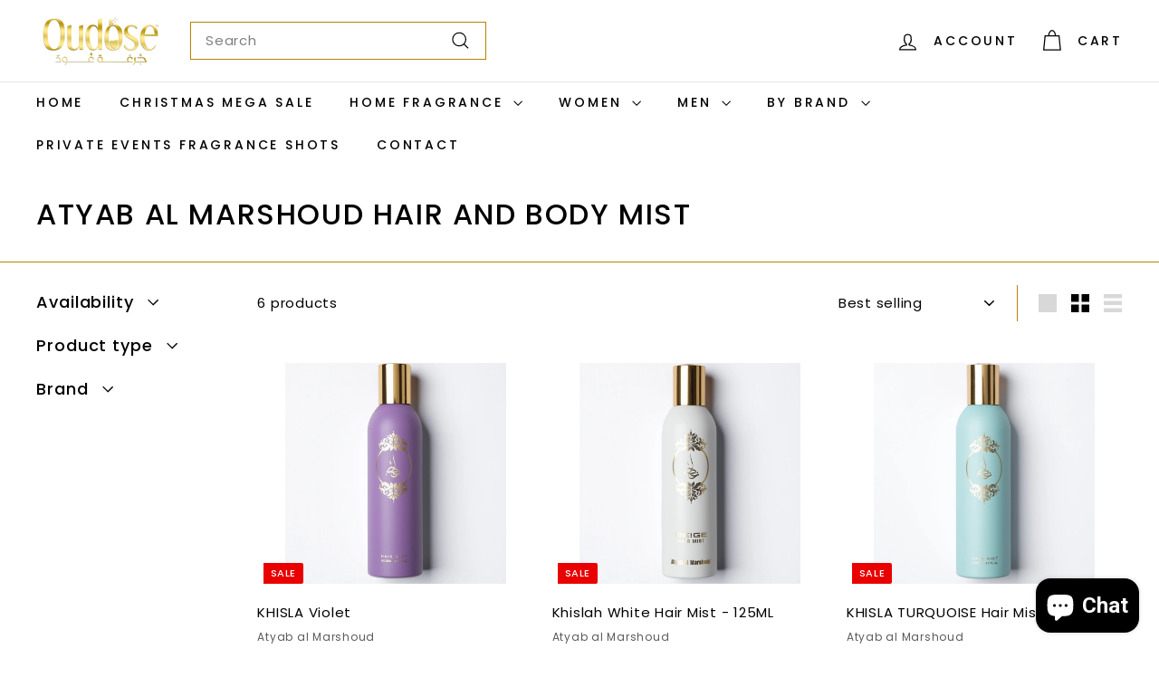

--- FILE ---
content_type: text/html; charset=utf-8
request_url: https://oudose.com/en-nz/collections/atyab-al-marshoud-hair-and-body-mist
body_size: 48123
content:
<!doctype html>
<html class="no-js" lang="en" dir="ltr">
<head>
  <meta charset="utf-8">
  <meta http-equiv="X-UA-Compatible" content="IE=edge,chrome=1">
  <meta name="viewport" content="width=device-width,initial-scale=1">
  <meta name="theme-color" content="#001630">
  <link rel="canonical" href="https://oudose.com/en-nz/collections/atyab-al-marshoud-hair-and-body-mist">
  <link rel="preconnect" href="https://fonts.shopifycdn.com" crossorigin>
  <link rel="dns-prefetch" href="https://ajax.googleapis.com">
  <link rel="dns-prefetch" href="https://maps.googleapis.com">
  <link rel="dns-prefetch" href="https://maps.gstatic.com"><link rel="shortcut icon" href="//oudose.com/cdn/shop/files/oudose_new_logo_69c9b219-caef-458b-a448-98b6c37ae6cd_32x32.png?v=1671564502" type="image/png" /><title>Atyab Al Marshoud Hair And Body Mist
&ndash; Oudose
</title>
<meta property="og:site_name" content="Oudose">
  <meta property="og:url" content="https://oudose.com/en-nz/collections/atyab-al-marshoud-hair-and-body-mist">
  <meta property="og:title" content="Atyab Al Marshoud Hair And Body Mist">
  <meta property="og:type" content="website">
  <meta property="og:description" content="Explore Oudose Perfume & Fragrance Shop for an opulent journey into fragrances, hair care, and body care. Elevate your senses with our exclusive perfumes, indulge in luxurious hair treatments, and pamper your skin with exquisite body care products. Oudose is your Arabic perfumes shop in Sterling Heights, Michigan, USA."><meta property="og:image" content="http://oudose.com/cdn/shop/collections/Atyab_AL_MARSHOUD_LOGO_a50eb8f4-76e0-44df-ac0a-b9543689125d.jpg?v=1654139430">
    <meta property="og:image:secure_url" content="https://oudose.com/cdn/shop/collections/Atyab_AL_MARSHOUD_LOGO_a50eb8f4-76e0-44df-ac0a-b9543689125d.jpg?v=1654139430">
    <meta property="og:image:width" content="1170">
    <meta property="og:image:height" content="658"><meta name="twitter:site" content="@">
  <meta name="twitter:card" content="summary_large_image">
  <meta name="twitter:title" content="Atyab Al Marshoud Hair And Body Mist">
  <meta name="twitter:description" content="Explore Oudose Perfume & Fragrance Shop for an opulent journey into fragrances, hair care, and body care. Elevate your senses with our exclusive perfumes, indulge in luxurious hair treatments, and pamper your skin with exquisite body care products. Oudose is your Arabic perfumes shop in Sterling Heights, Michigan, USA.">
<style data-shopify>@font-face {
  font-family: Poppins;
  font-weight: 500;
  font-style: normal;
  font-display: swap;
  src: url("//oudose.com/cdn/fonts/poppins/poppins_n5.ad5b4b72b59a00358afc706450c864c3c8323842.woff2") format("woff2"),
       url("//oudose.com/cdn/fonts/poppins/poppins_n5.33757fdf985af2d24b32fcd84c9a09224d4b2c39.woff") format("woff");
}

  @font-face {
  font-family: Poppins;
  font-weight: 400;
  font-style: normal;
  font-display: swap;
  src: url("//oudose.com/cdn/fonts/poppins/poppins_n4.0ba78fa5af9b0e1a374041b3ceaadf0a43b41362.woff2") format("woff2"),
       url("//oudose.com/cdn/fonts/poppins/poppins_n4.214741a72ff2596839fc9760ee7a770386cf16ca.woff") format("woff");
}


  @font-face {
  font-family: Poppins;
  font-weight: 600;
  font-style: normal;
  font-display: swap;
  src: url("//oudose.com/cdn/fonts/poppins/poppins_n6.aa29d4918bc243723d56b59572e18228ed0786f6.woff2") format("woff2"),
       url("//oudose.com/cdn/fonts/poppins/poppins_n6.5f815d845fe073750885d5b7e619ee00e8111208.woff") format("woff");
}

  @font-face {
  font-family: Poppins;
  font-weight: 400;
  font-style: italic;
  font-display: swap;
  src: url("//oudose.com/cdn/fonts/poppins/poppins_i4.846ad1e22474f856bd6b81ba4585a60799a9f5d2.woff2") format("woff2"),
       url("//oudose.com/cdn/fonts/poppins/poppins_i4.56b43284e8b52fc64c1fd271f289a39e8477e9ec.woff") format("woff");
}

  @font-face {
  font-family: Poppins;
  font-weight: 600;
  font-style: italic;
  font-display: swap;
  src: url("//oudose.com/cdn/fonts/poppins/poppins_i6.bb8044d6203f492888d626dafda3c2999253e8e9.woff2") format("woff2"),
       url("//oudose.com/cdn/fonts/poppins/poppins_i6.e233dec1a61b1e7dead9f920159eda42280a02c3.woff") format("woff");
}

</style><link href="//oudose.com/cdn/shop/t/10/assets/components.css?v=20878499905253615511712332606" rel="stylesheet" type="text/css" media="all" />
<style data-shopify>:root {
    --colorBody: #ffffff;
    --colorBodyAlpha05: rgba(255, 255, 255, 0.05);
    --colorBodyDim: #f2f2f2;

    --colorBorder: #b68302;

    --colorBtnPrimary: #001630;
    --colorBtnPrimaryLight: #002d63;
    --colorBtnPrimaryDim: #000a17;
    --colorBtnPrimaryText: #ffffff;

    --colorCartDot: #b68302;
    --colorCartDotText: #fff;

    --colorFooter: #faf9f6;
    --colorFooterBorder: #f5f5f5;
    --colorFooterText: #000000;

    --colorLink: #000000;

    --colorModalBg: rgba(250, 250, 250, 0.6);

    --colorNav: #ffffff;
    --colorNavSearch: #ffffff;
    --colorNavText: #000000;

    --colorPrice: #000000;

    --colorSaleTag: #e90000;
    --colorSaleTagText: #ffffff;

    --colorScheme1Text: #ffffff;
    --colorScheme1Bg: #b68302;
    --colorScheme2Text: #ffffff;
    --colorScheme2Bg: #ff4848;
    --colorScheme3Text: #ffffff;
    --colorScheme3Bg: #b68302;

    --colorTextBody: #000000;
    --colorTextBodyAlpha005: rgba(0, 0, 0, 0.05);
    --colorTextBodyAlpha008: rgba(0, 0, 0, 0.08);
    --colorTextSavings: #e90000;

    --colorToolbar: #e90000;
    --colorToolbarText: #ffffff;

    --urlIcoSelect: url(//oudose.com/cdn/shop/t/10/assets/ico-select.svg);
    --urlSwirlSvg: url(//oudose.com/cdn/shop/t/10/assets/swirl.svg);

    --header-padding-bottom: 0;

    --pageTopPadding: 35px;
    --pageNarrow: 700px;
    --pageWidthPadding: 40px;
    --gridGutter: 22px;
    --indexSectionPadding: 60px;
    --sectionHeaderBottom: 40px;
    --collapsibleIconWidth: 12px;

    --sizeChartMargin: 30px 0;
    --sizeChartIconMargin: 5px;

    --newsletterReminderPadding: 20px 30px 20px 25px;

    --textFrameMargin: 10px;

    /*Shop Pay Installments*/
    --color-body-text: #000000;
    --color-body: #ffffff;
    --color-bg: #ffffff;

    --typeHeaderPrimary: Poppins;
    --typeHeaderFallback: sans-serif;
    --typeHeaderSize: 32px;
    --typeHeaderWeight: 500;
    --typeHeaderLineHeight: 1.1;
    --typeHeaderSpacing: 0.05em;

    --typeBasePrimary:Poppins;
    --typeBaseFallback:sans-serif;
    --typeBaseSize: 15px;
    --typeBaseWeight: 400;
    --typeBaseSpacing: 0.05em;
    --typeBaseLineHeight: 1.6;

    --colorSmallImageBg: #ffffff;
    --colorSmallImageBgDark: #f7f7f7;
    --colorLargeImageBg: #fafafa;
    --colorLargeImageBgLight: #ffffff;

    --iconWeight: 3px;
    --iconLinecaps: miter;

    
      --buttonRadius: 3px;
      --btnPadding: 11px 25px;
    

    
      --roundness: 0;
    

    
      --gridThickness: 0;
    

    --productTileMargin: 10%;
    --collectionTileMargin: 15%;

    --swatchSize: 40px;
  }

  @media screen and (max-width: 768px) {
    :root {
      --pageTopPadding: 15px;
      --pageNarrow: 330px;
      --pageWidthPadding: 17px;
      --gridGutter: 16px;
      --indexSectionPadding: 40px;
      --sectionHeaderBottom: 25px;
      --collapsibleIconWidth: 10px;
      --textFrameMargin: 7px;
      --typeBaseSize: 13px;

      
        --roundness: 0;
        --btnPadding: 9px 17px;
      
    }
  }</style><link href="//oudose.com/cdn/shop/t/10/assets/overrides.css?v=61671070734277095511712332609" rel="stylesheet" type="text/css" media="all" />
<style data-shopify>:root {
    --productGridPadding: 12px;
  }</style><script async crossorigin fetchpriority="high" src="/cdn/shopifycloud/importmap-polyfill/es-modules-shim.2.4.0.js"></script>
<script>
    document.documentElement.className = document.documentElement.className.replace('no-js', 'js');

    window.theme = window.theme || {};
    theme.routes = {
      home: "/en-nz",
      collections: "/en-nz/collections",
      cart: "/en-nz/cart.js",
      cartPage: "/en-nz/cart",
      cartAdd: "/en-nz/cart/add.js",
      cartChange: "/en-nz/cart/change.js",
      search: "/en-nz/search",
      predictiveSearch: "/en-nz/search/suggest"
    };

    theme.strings = {
      soldOut: "Sold Out",
      unavailable: "Unavailable",
      inStockLabel: "In stock, ready to ship",
      oneStockLabel: "Low stock - [count] item left",
      otherStockLabel: "Low stock - [count] items left",
      willNotShipUntil: "Ready to ship [date]",
      willBeInStockAfter: "Back in stock [date]",
      waitingForStock: "Backordered, shipping soon",
      savePrice: "Save [saved_amount]",
      cartEmpty: "Your cart is currently empty.",
      cartTermsConfirmation: "You must agree with the terms and conditions of sales to check out",
      searchCollections: "Collections",
      searchPages: "Pages",
      searchArticles: "Articles",
      maxQuantity: "You can only have [quantity] of [title] in your cart."
    };
    theme.settings = {
      cartType: "dropdown",
      isCustomerTemplate: false,
      moneyFormat: "${{amount}}",
      saveType: "percent",
      productImageSize: "square",
      productImageCover: true,
      predictiveSearch: true,
      predictiveSearchType: null,
      superScriptSetting: true,
      superScriptPrice: true,
      quickView: true,
      quickAdd: true,
      themeName: 'Expanse',
      themeVersion: "5.1.0"
    };
  </script><script type="importmap">
{
  "imports": {
    "@archetype-themes/scripts/config": "//oudose.com/cdn/shop/t/10/assets/config.js?v=15099800528938078371712332606",
    "@archetype-themes/scripts/helpers/a11y": "//oudose.com/cdn/shop/t/10/assets/a11y.js?v=114228441666679744341712332605",
    "@archetype-themes/scripts/helpers/ajax-renderer": "//oudose.com/cdn/shop/t/10/assets/ajax-renderer.js?v=167707973626936292861712332605",
    "@archetype-themes/scripts/helpers/currency": "//oudose.com/cdn/shop/t/10/assets/currency.js?v=14275331480271113601712332606",
    "@archetype-themes/scripts/helpers/delegate": "//oudose.com/cdn/shop/t/10/assets/delegate.js?v=150733600779017316001712332606",
    "@archetype-themes/scripts/helpers/images": "//oudose.com/cdn/shop/t/10/assets/images.js?v=154579799771787317231712332608",
    "@archetype-themes/scripts/helpers/init-globals": "//oudose.com/cdn/shop/t/10/assets/init-globals.js?v=104437916016331824681712332608",
    "@archetype-themes/scripts/helpers/init-observer": "//oudose.com/cdn/shop/t/10/assets/init-observer.js?v=151712110650051136771712332608",
    "@archetype-themes/scripts/helpers/library-loader": "//oudose.com/cdn/shop/t/10/assets/library-loader.js?v=109812686109916403541712332609",
    "@archetype-themes/scripts/helpers/rte": "//oudose.com/cdn/shop/t/10/assets/rte.js?v=124638893503654398791712332609",
    "@archetype-themes/scripts/helpers/sections": "//oudose.com/cdn/shop/t/10/assets/sections.js?v=116270901756441952371712332610",
    "@archetype-themes/scripts/helpers/size-drawer": "//oudose.com/cdn/shop/t/10/assets/size-drawer.js?v=16908746908081919891712332610",
    "@archetype-themes/scripts/helpers/utils": "//oudose.com/cdn/shop/t/10/assets/utils.js?v=183768819557536265621712332610",
    "@archetype-themes/scripts/helpers/variants": "//oudose.com/cdn/shop/t/10/assets/variants.js?v=3033049893411379561712332610",
    "@archetype-themes/scripts/helpers/vimeo": "//oudose.com/cdn/shop/t/10/assets/vimeo.js?v=49611722598385318221712332610",
    "@archetype-themes/scripts/helpers/youtube": "//oudose.com/cdn/shop/t/10/assets/youtube.js?v=68009855279585667491712332610",
    "@archetype-themes/scripts/modules/animation-observer": "//oudose.com/cdn/shop/t/10/assets/animation-observer.js?v=110233317842681188241712332605",
    "@archetype-themes/scripts/modules/cart-api": "//oudose.com/cdn/shop/t/10/assets/cart-api.js?v=177228419985507265221712332605",
    "@archetype-themes/scripts/modules/cart-drawer": "//oudose.com/cdn/shop/t/10/assets/cart-drawer.js?v=127359067068143228651712332606",
    "@archetype-themes/scripts/modules/cart-form": "//oudose.com/cdn/shop/t/10/assets/cart-form.js?v=21395295676605418851712332606",
    "@archetype-themes/scripts/modules/collapsibles": "//oudose.com/cdn/shop/t/10/assets/collapsibles.js?v=125222459924536763791712332606",
    "@archetype-themes/scripts/modules/collection-sidebar": "//oudose.com/cdn/shop/t/10/assets/collection-sidebar.js?v=102654819825539199081712332606",
    "@archetype-themes/scripts/modules/collection-template": "//oudose.com/cdn/shop/t/10/assets/collection-template.js?v=138454779407648820021712332606",
    "@archetype-themes/scripts/modules/disclosure": "//oudose.com/cdn/shop/t/10/assets/disclosure.js?v=24495297545550370831712332606",
    "@archetype-themes/scripts/modules/drawers": "//oudose.com/cdn/shop/t/10/assets/drawers.js?v=90797109483806998381712332606",
    "@archetype-themes/scripts/modules/header-nav": "//oudose.com/cdn/shop/t/10/assets/header-nav.js?v=178994820446749408801712332606",
    "@archetype-themes/scripts/modules/header-search": "//oudose.com/cdn/shop/t/10/assets/header-search.js?v=96962303281191137591712332606",
    "@archetype-themes/scripts/modules/mobile-nav": "//oudose.com/cdn/shop/t/10/assets/mobile-nav.js?v=65063705214388957511712332609",
    "@archetype-themes/scripts/modules/modal": "//oudose.com/cdn/shop/t/10/assets/modal.js?v=45231143018390192411712332609",
    "@archetype-themes/scripts/modules/page-transitions": "//oudose.com/cdn/shop/t/10/assets/page-transitions.js?v=72265230091955981801712332609",
    "@archetype-themes/scripts/modules/parallax": "//oudose.com/cdn/shop/t/10/assets/parallax.js?v=20658553194097617601712332609",
    "@archetype-themes/scripts/modules/photoswipe": "//oudose.com/cdn/shop/t/10/assets/photoswipe.js?v=133149125523312087301712332609",
    "@archetype-themes/scripts/modules/product": "//oudose.com/cdn/shop/t/10/assets/product.js?v=136753110466918263191712332609",
    "@archetype-themes/scripts/modules/product-ajax-form": "//oudose.com/cdn/shop/t/10/assets/product-ajax-form.js?v=162946062715521630471712332609",
    "@archetype-themes/scripts/modules/product-media": "//oudose.com/cdn/shop/t/10/assets/product-media.js?v=7149764575920620621712332609",
    "@archetype-themes/scripts/modules/product-recommendations": "//oudose.com/cdn/shop/t/10/assets/product-recommendations.js?v=3952864652872298261712332609",
    "@archetype-themes/scripts/modules/quantity-selectors": "//oudose.com/cdn/shop/t/10/assets/quantity-selectors.js?v=180817540312099548121712332609",
    "@archetype-themes/scripts/modules/slideshow": "//oudose.com/cdn/shop/t/10/assets/slideshow.js?v=176367255318002349761712332610",
    "@archetype-themes/scripts/modules/swatches": "//oudose.com/cdn/shop/t/10/assets/swatches.js?v=103882278052475410121712332610",
    "@archetype-themes/scripts/modules/tool-tip": "//oudose.com/cdn/shop/t/10/assets/tool-tip.js?v=15091627716861754341712332610",
    "@archetype-themes/scripts/modules/tool-tip-trigger": "//oudose.com/cdn/shop/t/10/assets/tool-tip-trigger.js?v=34194649362372648151712332610",
    "@archetype-themes/scripts/modules/variant-availability": "//oudose.com/cdn/shop/t/10/assets/variant-availability.js?v=106313593704684021601712332610",
    "@archetype-themes/scripts/modules/video-modal": "//oudose.com/cdn/shop/t/10/assets/video-modal.js?v=5964877832267866681712332610",
    "@archetype-themes/scripts/modules/video-section": "//oudose.com/cdn/shop/t/10/assets/video-section.js?v=38415978955926866351712332610",
    "@archetype-themes/scripts/vendors/animape": "//oudose.com/cdn/shop/t/10/assets/animape.js?v=178659162638868078291712332605",
    "@archetype-themes/scripts/vendors/flickity": "//oudose.com/cdn/shop/t/10/assets/flickity.js?v=48539322729379456441712332606",
    "@archetype-themes/scripts/vendors/flickity-fade": "//oudose.com/cdn/shop/t/10/assets/flickity-fade.js?v=70708211373116380081712332606",
    "@archetype-themes/scripts/vendors/photoswipe-ui-default.min": "//oudose.com/cdn/shop/t/10/assets/photoswipe-ui-default.min.js?v=52395271779278780601712332609",
    "@archetype-themes/scripts/vendors/photoswipe.min": "//oudose.com/cdn/shop/t/10/assets/photoswipe.min.js?v=96706414436924913981712332609",
    "components/announcement-bar": "//oudose.com/cdn/shop/t/10/assets/announcement-bar.js?v=30886685393339443611712332605",
    "components/gift-card-recipient-form": "//oudose.com/cdn/shop/t/10/assets/gift-card-recipient-form.js?v=16415920452423038151712332606",
    "components/icon": "//oudose.com/cdn/shop/t/10/assets/icon.js?v=169990152970447228441712332608",
    "components/image-element": "//oudose.com/cdn/shop/t/10/assets/image-element.js?v=67904638915550080461712332608",
    "components/lightbox": "//oudose.com/cdn/shop/t/10/assets/lightbox.js?v=177529825473141699571712332609",
    "components/newsletter-reminder": "//oudose.com/cdn/shop/t/10/assets/newsletter-reminder.js?v=158689173741753302301712332609",
    "components/predictive-search": "//oudose.com/cdn/shop/t/10/assets/predictive-search.js?v=106402303971169922441712332609",
    "components/price-range": "//oudose.com/cdn/shop/t/10/assets/price-range.js?v=181072884619090886471712332609",
    "components/product-complementary": "//oudose.com/cdn/shop/t/10/assets/product-complementary.js?v=115010611336991946551712332609",
    "components/product-grid-item": "//oudose.com/cdn/shop/t/10/assets/product-grid-item.js?v=52854375093933269701712332609",
    "components/product-images": "//oudose.com/cdn/shop/t/10/assets/product-images.js?v=165385719376091763651712332609",
    "components/quick-add": "//oudose.com/cdn/shop/t/10/assets/quick-add.js?v=81927692390222238661712332609",
    "components/quick-shop": "//oudose.com/cdn/shop/t/10/assets/quick-shop.js?v=95554821765998877021712332609",
    "components/section-advanced-accordion": "//oudose.com/cdn/shop/t/10/assets/section-advanced-accordion.js?v=29351542160259749761712332609",
    "components/section-age-verification-popup": "//oudose.com/cdn/shop/t/10/assets/section-age-verification-popup.js?v=570856957843724541712332609",
    "components/section-background-image-text": "//oudose.com/cdn/shop/t/10/assets/section-background-image-text.js?v=134193327559148673711712332609",
    "components/section-collection-header": "//oudose.com/cdn/shop/t/10/assets/section-collection-header.js?v=62104955657552942271712332609",
    "components/section-countdown": "//oudose.com/cdn/shop/t/10/assets/section-countdown.js?v=124122001777650735791712332609",
    "components/section-featured-collection": "//oudose.com/cdn/shop/t/10/assets/section-featured-collection.js?v=70396313371272205741712332609",
    "components/section-footer": "//oudose.com/cdn/shop/t/10/assets/section-footer.js?v=143843864055408484941712332609",
    "components/section-header": "//oudose.com/cdn/shop/t/10/assets/section-header.js?v=31084278283088437681712332609",
    "components/section-hero-video": "//oudose.com/cdn/shop/t/10/assets/section-hero-video.js?v=138616389493027501011712332609",
    "components/section-hotspots": "//oudose.com/cdn/shop/t/10/assets/section-hotspots.js?v=118949170610172005021712332609",
    "components/section-image-compare": "//oudose.com/cdn/shop/t/10/assets/section-image-compare.js?v=25526173009852246331712332609",
    "components/section-main-cart": "//oudose.com/cdn/shop/t/10/assets/section-main-cart.js?v=102282689976117535291712332609",
    "components/section-main-collection": "//oudose.com/cdn/shop/t/10/assets/section-main-collection.js?v=178808321021703902081712332609",
    "components/section-main-product": "//oudose.com/cdn/shop/t/10/assets/section-main-product.js?v=48829736225712131391712332609",
    "components/section-main-search": "//oudose.com/cdn/shop/t/10/assets/section-main-search.js?v=91363574603513782361712332609",
    "components/section-map": "//oudose.com/cdn/shop/t/10/assets/section-map.js?v=62409255708494077951712332610",
    "components/section-media-text": "//oudose.com/cdn/shop/t/10/assets/section-media-text.js?v=82647628925002924311712332610",
    "components/section-more-products-vendor": "//oudose.com/cdn/shop/t/10/assets/section-more-products-vendor.js?v=156950098812764376531712332610",
    "components/section-newsletter-popup": "//oudose.com/cdn/shop/t/10/assets/section-newsletter-popup.js?v=170953806956104469461712332610",
    "components/section-password-header": "//oudose.com/cdn/shop/t/10/assets/section-password-header.js?v=152732804639088855281712332610",
    "components/section-product-recommendations": "//oudose.com/cdn/shop/t/10/assets/section-product-recommendations.js?v=68463675784327451211712332610",
    "components/section-promo-grid": "//oudose.com/cdn/shop/t/10/assets/section-promo-grid.js?v=111576400653284386401712332610",
    "components/section-recently-viewed": "//oudose.com/cdn/shop/t/10/assets/section-recently-viewed.js?v=98926481457392478881712332610",
    "components/section-slideshow": "//oudose.com/cdn/shop/t/10/assets/section-slideshow.js?v=78404926763425096301712332610",
    "components/section-slideshow-image": "//oudose.com/cdn/shop/t/10/assets/section-slideshow-image.js?v=78404926763425096301712332610",
    "components/section-slideshow-split": "//oudose.com/cdn/shop/t/10/assets/section-slideshow-split.js?v=78404926763425096301712332610",
    "components/section-store-availability": "//oudose.com/cdn/shop/t/10/assets/section-store-availability.js?v=13634955709283234651712332610",
    "components/section-testimonials": "//oudose.com/cdn/shop/t/10/assets/section-testimonials.js?v=135504612583298795321712332610",
    "components/section-toolbar": "//oudose.com/cdn/shop/t/10/assets/section-toolbar.js?v=40810883655964320851712332610",
    "js-cookie": "//oudose.com/cdn/shop/t/10/assets/js.cookie.mjs?v=38015963105781969301712332609",
    "nouislider": "//oudose.com/cdn/shop/t/10/assets/nouislider.js?v=100438778919154896961712332609"
  }
}
</script><script>
  if (!(HTMLScriptElement.supports && HTMLScriptElement.supports('importmap'))) {
    const el = document.createElement('script');
    el.async = true;
    el.src = "//oudose.com/cdn/shop/t/10/assets/es-module-shims.min.js?v=63404930985865369141712332606";
    document.head.appendChild(el);
  }
</script>
<script type="module" src="//oudose.com/cdn/shop/t/10/assets/is-land.min.js?v=174197206692620727541712332608"></script>


<script type="module">
  try {
    const importMap = document.querySelector('script[type="importmap"]');
    const importMapJson = JSON.parse(importMap.textContent);
    const importMapModules = Object.values(importMapJson.imports);
    for (let i = 0; i < importMapModules.length; i++) {
      const link = document.createElement('link');
      link.rel = 'modulepreload';
      link.href = importMapModules[i];
      document.head.appendChild(link);
    }
  } catch (e) {
    console.error(e);
  }
</script>
<script>window.performance && window.performance.mark && window.performance.mark('shopify.content_for_header.start');</script><meta name="google-site-verification" content="7Fr-ONAdmYGALlU61CGBNJpfsuTvSsOLN-_eAjp8fB4">
<meta id="shopify-digital-wallet" name="shopify-digital-wallet" content="/64205816030/digital_wallets/dialog">
<meta name="shopify-checkout-api-token" content="764600d2ad502024392e74af9b34e3ab">
<link rel="alternate" type="application/atom+xml" title="Feed" href="/en-nz/collections/atyab-al-marshoud-hair-and-body-mist.atom" />
<link rel="alternate" hreflang="x-default" href="https://oudose.com/collections/atyab-al-marshoud-hair-and-body-mist">
<link rel="alternate" hreflang="en" href="https://oudose.com/collections/atyab-al-marshoud-hair-and-body-mist">
<link rel="alternate" hreflang="en-CA" href="https://oudose.com/en-ca/collections/atyab-al-marshoud-hair-and-body-mist">
<link rel="alternate" hreflang="en-AU" href="https://oudose.com/en-au/collections/atyab-al-marshoud-hair-and-body-mist">
<link rel="alternate" hreflang="en-GB" href="https://oudose.com/en-gb/collections/atyab-al-marshoud-hair-and-body-mist">
<link rel="alternate" hreflang="en-NZ" href="https://oudose.com/en-nz/collections/atyab-al-marshoud-hair-and-body-mist">
<link rel="alternate" hreflang="en-SG" href="https://oudose.com/en-sg/collections/atyab-al-marshoud-hair-and-body-mist">
<link rel="alternate" hreflang="en-NL" href="https://oudose.com/en-nl/collections/atyab-al-marshoud-hair-and-body-mist">
<link rel="alternate" hreflang="en-CH" href="https://oudose.com/en-ch/collections/atyab-al-marshoud-hair-and-body-mist">
<link rel="alternate" hreflang="en-IT" href="https://oudose.com/en-it/collections/atyab-al-marshoud-hair-and-body-mist">
<link rel="alternate" hreflang="en-HK" href="https://oudose.com/en-hk/collections/atyab-al-marshoud-hair-and-body-mist">
<link rel="alternate" hreflang="en-MX" href="https://oudose.com/en-mx/collections/atyab-al-marshoud-hair-and-body-mist">
<link rel="alternate" type="application/json+oembed" href="https://oudose.com/en-nz/collections/atyab-al-marshoud-hair-and-body-mist.oembed">
<script async="async" src="/checkouts/internal/preloads.js?locale=en-NZ"></script>
<link rel="preconnect" href="https://shop.app" crossorigin="anonymous">
<script async="async" src="https://shop.app/checkouts/internal/preloads.js?locale=en-NZ&shop_id=64205816030" crossorigin="anonymous"></script>
<script id="apple-pay-shop-capabilities" type="application/json">{"shopId":64205816030,"countryCode":"US","currencyCode":"NZD","merchantCapabilities":["supports3DS"],"merchantId":"gid:\/\/shopify\/Shop\/64205816030","merchantName":"Oudose","requiredBillingContactFields":["postalAddress","email","phone"],"requiredShippingContactFields":["postalAddress","email","phone"],"shippingType":"shipping","supportedNetworks":["visa","masterCard","amex","discover","elo","jcb"],"total":{"type":"pending","label":"Oudose","amount":"1.00"},"shopifyPaymentsEnabled":true,"supportsSubscriptions":true}</script>
<script id="shopify-features" type="application/json">{"accessToken":"764600d2ad502024392e74af9b34e3ab","betas":["rich-media-storefront-analytics"],"domain":"oudose.com","predictiveSearch":true,"shopId":64205816030,"locale":"en"}</script>
<script>var Shopify = Shopify || {};
Shopify.shop = "adamandeveoud.myshopify.com";
Shopify.locale = "en";
Shopify.currency = {"active":"NZD","rate":"1.76710485"};
Shopify.country = "NZ";
Shopify.theme = {"name":"Updated copy of CURRENT THEME","id":140604997854,"schema_name":"Expanse","schema_version":"5.1.0","theme_store_id":902,"role":"main"};
Shopify.theme.handle = "null";
Shopify.theme.style = {"id":null,"handle":null};
Shopify.cdnHost = "oudose.com/cdn";
Shopify.routes = Shopify.routes || {};
Shopify.routes.root = "/en-nz/";</script>
<script type="module">!function(o){(o.Shopify=o.Shopify||{}).modules=!0}(window);</script>
<script>!function(o){function n(){var o=[];function n(){o.push(Array.prototype.slice.apply(arguments))}return n.q=o,n}var t=o.Shopify=o.Shopify||{};t.loadFeatures=n(),t.autoloadFeatures=n()}(window);</script>
<script>
  window.ShopifyPay = window.ShopifyPay || {};
  window.ShopifyPay.apiHost = "shop.app\/pay";
  window.ShopifyPay.redirectState = null;
</script>
<script id="shop-js-analytics" type="application/json">{"pageType":"collection"}</script>
<script defer="defer" async type="module" src="//oudose.com/cdn/shopifycloud/shop-js/modules/v2/client.init-shop-cart-sync_IZsNAliE.en.esm.js"></script>
<script defer="defer" async type="module" src="//oudose.com/cdn/shopifycloud/shop-js/modules/v2/chunk.common_0OUaOowp.esm.js"></script>
<script type="module">
  await import("//oudose.com/cdn/shopifycloud/shop-js/modules/v2/client.init-shop-cart-sync_IZsNAliE.en.esm.js");
await import("//oudose.com/cdn/shopifycloud/shop-js/modules/v2/chunk.common_0OUaOowp.esm.js");

  window.Shopify.SignInWithShop?.initShopCartSync?.({"fedCMEnabled":true,"windoidEnabled":true});

</script>
<script>
  window.Shopify = window.Shopify || {};
  if (!window.Shopify.featureAssets) window.Shopify.featureAssets = {};
  window.Shopify.featureAssets['shop-js'] = {"shop-cart-sync":["modules/v2/client.shop-cart-sync_DLOhI_0X.en.esm.js","modules/v2/chunk.common_0OUaOowp.esm.js"],"init-fed-cm":["modules/v2/client.init-fed-cm_C6YtU0w6.en.esm.js","modules/v2/chunk.common_0OUaOowp.esm.js"],"shop-button":["modules/v2/client.shop-button_BCMx7GTG.en.esm.js","modules/v2/chunk.common_0OUaOowp.esm.js"],"shop-cash-offers":["modules/v2/client.shop-cash-offers_BT26qb5j.en.esm.js","modules/v2/chunk.common_0OUaOowp.esm.js","modules/v2/chunk.modal_CGo_dVj3.esm.js"],"init-windoid":["modules/v2/client.init-windoid_B9PkRMql.en.esm.js","modules/v2/chunk.common_0OUaOowp.esm.js"],"init-shop-email-lookup-coordinator":["modules/v2/client.init-shop-email-lookup-coordinator_DZkqjsbU.en.esm.js","modules/v2/chunk.common_0OUaOowp.esm.js"],"shop-toast-manager":["modules/v2/client.shop-toast-manager_Di2EnuM7.en.esm.js","modules/v2/chunk.common_0OUaOowp.esm.js"],"shop-login-button":["modules/v2/client.shop-login-button_BtqW_SIO.en.esm.js","modules/v2/chunk.common_0OUaOowp.esm.js","modules/v2/chunk.modal_CGo_dVj3.esm.js"],"avatar":["modules/v2/client.avatar_BTnouDA3.en.esm.js"],"pay-button":["modules/v2/client.pay-button_CWa-C9R1.en.esm.js","modules/v2/chunk.common_0OUaOowp.esm.js"],"init-shop-cart-sync":["modules/v2/client.init-shop-cart-sync_IZsNAliE.en.esm.js","modules/v2/chunk.common_0OUaOowp.esm.js"],"init-customer-accounts":["modules/v2/client.init-customer-accounts_DenGwJTU.en.esm.js","modules/v2/client.shop-login-button_BtqW_SIO.en.esm.js","modules/v2/chunk.common_0OUaOowp.esm.js","modules/v2/chunk.modal_CGo_dVj3.esm.js"],"init-shop-for-new-customer-accounts":["modules/v2/client.init-shop-for-new-customer-accounts_JdHXxpS9.en.esm.js","modules/v2/client.shop-login-button_BtqW_SIO.en.esm.js","modules/v2/chunk.common_0OUaOowp.esm.js","modules/v2/chunk.modal_CGo_dVj3.esm.js"],"init-customer-accounts-sign-up":["modules/v2/client.init-customer-accounts-sign-up_D6__K_p8.en.esm.js","modules/v2/client.shop-login-button_BtqW_SIO.en.esm.js","modules/v2/chunk.common_0OUaOowp.esm.js","modules/v2/chunk.modal_CGo_dVj3.esm.js"],"checkout-modal":["modules/v2/client.checkout-modal_C_ZQDY6s.en.esm.js","modules/v2/chunk.common_0OUaOowp.esm.js","modules/v2/chunk.modal_CGo_dVj3.esm.js"],"shop-follow-button":["modules/v2/client.shop-follow-button_XetIsj8l.en.esm.js","modules/v2/chunk.common_0OUaOowp.esm.js","modules/v2/chunk.modal_CGo_dVj3.esm.js"],"lead-capture":["modules/v2/client.lead-capture_DvA72MRN.en.esm.js","modules/v2/chunk.common_0OUaOowp.esm.js","modules/v2/chunk.modal_CGo_dVj3.esm.js"],"shop-login":["modules/v2/client.shop-login_ClXNxyh6.en.esm.js","modules/v2/chunk.common_0OUaOowp.esm.js","modules/v2/chunk.modal_CGo_dVj3.esm.js"],"payment-terms":["modules/v2/client.payment-terms_CNlwjfZz.en.esm.js","modules/v2/chunk.common_0OUaOowp.esm.js","modules/v2/chunk.modal_CGo_dVj3.esm.js"]};
</script>
<script>(function() {
  var isLoaded = false;
  function asyncLoad() {
    if (isLoaded) return;
    isLoaded = true;
    var urls = ["https:\/\/cdn1.stamped.io\/files\/widget.min.js?shop=adamandeveoud.myshopify.com","https:\/\/cloud.goldendev.win\/shopify\/show-recent-orders\/js\/show-recent-orders.js?shop=adamandeveoud.myshopify.com","https:\/\/intg.snapchat.com\/shopify\/shopify-scevent-init.js?id=d16e2200-0670-4b7d-adcf-707758e33fc0\u0026shop=adamandeveoud.myshopify.com","\/\/cdn.shopify.com\/proxy\/5121b9b7d3f0e55f870c00022a99dffc7fbe91d1b220b9466ef094904209e41d\/forms-akamai.smsbump.com\/536919\/form_122078.js?ver=1715804900\u0026shop=adamandeveoud.myshopify.com\u0026sp-cache-control=cHVibGljLCBtYXgtYWdlPTkwMA","https:\/\/metashop.dolphinsuite.com\/ow_static\/plugins\/biolink\/js\/clicktracking.js?t=1698612510\u0026shop=adamandeveoud.myshopify.com"];
    for (var i = 0; i < urls.length; i++) {
      var s = document.createElement('script');
      s.type = 'text/javascript';
      s.async = true;
      s.src = urls[i];
      var x = document.getElementsByTagName('script')[0];
      x.parentNode.insertBefore(s, x);
    }
  };
  if(window.attachEvent) {
    window.attachEvent('onload', asyncLoad);
  } else {
    window.addEventListener('load', asyncLoad, false);
  }
})();</script>
<script id="__st">var __st={"a":64205816030,"offset":-18000,"reqid":"caf0eb47-cc6a-4e10-995c-17d2c198370e-1768361940","pageurl":"oudose.com\/en-nz\/collections\/atyab-al-marshoud-hair-and-body-mist","u":"3510ed8ae83f","p":"collection","rtyp":"collection","rid":405592998110};</script>
<script>window.ShopifyPaypalV4VisibilityTracking = true;</script>
<script id="captcha-bootstrap">!function(){'use strict';const t='contact',e='account',n='new_comment',o=[[t,t],['blogs',n],['comments',n],[t,'customer']],c=[[e,'customer_login'],[e,'guest_login'],[e,'recover_customer_password'],[e,'create_customer']],r=t=>t.map((([t,e])=>`form[action*='/${t}']:not([data-nocaptcha='true']) input[name='form_type'][value='${e}']`)).join(','),a=t=>()=>t?[...document.querySelectorAll(t)].map((t=>t.form)):[];function s(){const t=[...o],e=r(t);return a(e)}const i='password',u='form_key',d=['recaptcha-v3-token','g-recaptcha-response','h-captcha-response',i],f=()=>{try{return window.sessionStorage}catch{return}},m='__shopify_v',_=t=>t.elements[u];function p(t,e,n=!1){try{const o=window.sessionStorage,c=JSON.parse(o.getItem(e)),{data:r}=function(t){const{data:e,action:n}=t;return t[m]||n?{data:e,action:n}:{data:t,action:n}}(c);for(const[e,n]of Object.entries(r))t.elements[e]&&(t.elements[e].value=n);n&&o.removeItem(e)}catch(o){console.error('form repopulation failed',{error:o})}}const l='form_type',E='cptcha';function T(t){t.dataset[E]=!0}const w=window,h=w.document,L='Shopify',v='ce_forms',y='captcha';let A=!1;((t,e)=>{const n=(g='f06e6c50-85a8-45c8-87d0-21a2b65856fe',I='https://cdn.shopify.com/shopifycloud/storefront-forms-hcaptcha/ce_storefront_forms_captcha_hcaptcha.v1.5.2.iife.js',D={infoText:'Protected by hCaptcha',privacyText:'Privacy',termsText:'Terms'},(t,e,n)=>{const o=w[L][v],c=o.bindForm;if(c)return c(t,g,e,D).then(n);var r;o.q.push([[t,g,e,D],n]),r=I,A||(h.body.append(Object.assign(h.createElement('script'),{id:'captcha-provider',async:!0,src:r})),A=!0)});var g,I,D;w[L]=w[L]||{},w[L][v]=w[L][v]||{},w[L][v].q=[],w[L][y]=w[L][y]||{},w[L][y].protect=function(t,e){n(t,void 0,e),T(t)},Object.freeze(w[L][y]),function(t,e,n,w,h,L){const[v,y,A,g]=function(t,e,n){const i=e?o:[],u=t?c:[],d=[...i,...u],f=r(d),m=r(i),_=r(d.filter((([t,e])=>n.includes(e))));return[a(f),a(m),a(_),s()]}(w,h,L),I=t=>{const e=t.target;return e instanceof HTMLFormElement?e:e&&e.form},D=t=>v().includes(t);t.addEventListener('submit',(t=>{const e=I(t);if(!e)return;const n=D(e)&&!e.dataset.hcaptchaBound&&!e.dataset.recaptchaBound,o=_(e),c=g().includes(e)&&(!o||!o.value);(n||c)&&t.preventDefault(),c&&!n&&(function(t){try{if(!f())return;!function(t){const e=f();if(!e)return;const n=_(t);if(!n)return;const o=n.value;o&&e.removeItem(o)}(t);const e=Array.from(Array(32),(()=>Math.random().toString(36)[2])).join('');!function(t,e){_(t)||t.append(Object.assign(document.createElement('input'),{type:'hidden',name:u})),t.elements[u].value=e}(t,e),function(t,e){const n=f();if(!n)return;const o=[...t.querySelectorAll(`input[type='${i}']`)].map((({name:t})=>t)),c=[...d,...o],r={};for(const[a,s]of new FormData(t).entries())c.includes(a)||(r[a]=s);n.setItem(e,JSON.stringify({[m]:1,action:t.action,data:r}))}(t,e)}catch(e){console.error('failed to persist form',e)}}(e),e.submit())}));const S=(t,e)=>{t&&!t.dataset[E]&&(n(t,e.some((e=>e===t))),T(t))};for(const o of['focusin','change'])t.addEventListener(o,(t=>{const e=I(t);D(e)&&S(e,y())}));const B=e.get('form_key'),M=e.get(l),P=B&&M;t.addEventListener('DOMContentLoaded',(()=>{const t=y();if(P)for(const e of t)e.elements[l].value===M&&p(e,B);[...new Set([...A(),...v().filter((t=>'true'===t.dataset.shopifyCaptcha))])].forEach((e=>S(e,t)))}))}(h,new URLSearchParams(w.location.search),n,t,e,['guest_login'])})(!0,!0)}();</script>
<script integrity="sha256-4kQ18oKyAcykRKYeNunJcIwy7WH5gtpwJnB7kiuLZ1E=" data-source-attribution="shopify.loadfeatures" defer="defer" src="//oudose.com/cdn/shopifycloud/storefront/assets/storefront/load_feature-a0a9edcb.js" crossorigin="anonymous"></script>
<script crossorigin="anonymous" defer="defer" src="//oudose.com/cdn/shopifycloud/storefront/assets/shopify_pay/storefront-65b4c6d7.js?v=20250812"></script>
<script data-source-attribution="shopify.dynamic_checkout.dynamic.init">var Shopify=Shopify||{};Shopify.PaymentButton=Shopify.PaymentButton||{isStorefrontPortableWallets:!0,init:function(){window.Shopify.PaymentButton.init=function(){};var t=document.createElement("script");t.src="https://oudose.com/cdn/shopifycloud/portable-wallets/latest/portable-wallets.en.js",t.type="module",document.head.appendChild(t)}};
</script>
<script data-source-attribution="shopify.dynamic_checkout.buyer_consent">
  function portableWalletsHideBuyerConsent(e){var t=document.getElementById("shopify-buyer-consent"),n=document.getElementById("shopify-subscription-policy-button");t&&n&&(t.classList.add("hidden"),t.setAttribute("aria-hidden","true"),n.removeEventListener("click",e))}function portableWalletsShowBuyerConsent(e){var t=document.getElementById("shopify-buyer-consent"),n=document.getElementById("shopify-subscription-policy-button");t&&n&&(t.classList.remove("hidden"),t.removeAttribute("aria-hidden"),n.addEventListener("click",e))}window.Shopify?.PaymentButton&&(window.Shopify.PaymentButton.hideBuyerConsent=portableWalletsHideBuyerConsent,window.Shopify.PaymentButton.showBuyerConsent=portableWalletsShowBuyerConsent);
</script>
<script data-source-attribution="shopify.dynamic_checkout.cart.bootstrap">document.addEventListener("DOMContentLoaded",(function(){function t(){return document.querySelector("shopify-accelerated-checkout-cart, shopify-accelerated-checkout")}if(t())Shopify.PaymentButton.init();else{new MutationObserver((function(e,n){t()&&(Shopify.PaymentButton.init(),n.disconnect())})).observe(document.body,{childList:!0,subtree:!0})}}));
</script>
<script id='scb4127' type='text/javascript' async='' src='https://oudose.com/cdn/shopifycloud/privacy-banner/storefront-banner.js'></script><link id="shopify-accelerated-checkout-styles" rel="stylesheet" media="screen" href="https://oudose.com/cdn/shopifycloud/portable-wallets/latest/accelerated-checkout-backwards-compat.css" crossorigin="anonymous">
<style id="shopify-accelerated-checkout-cart">
        #shopify-buyer-consent {
  margin-top: 1em;
  display: inline-block;
  width: 100%;
}

#shopify-buyer-consent.hidden {
  display: none;
}

#shopify-subscription-policy-button {
  background: none;
  border: none;
  padding: 0;
  text-decoration: underline;
  font-size: inherit;
  cursor: pointer;
}

#shopify-subscription-policy-button::before {
  box-shadow: none;
}

      </style>

<script>window.performance && window.performance.mark && window.performance.mark('shopify.content_for_header.end');</script>

  <script src="//oudose.com/cdn/shop/t/10/assets/theme.js?v=77167323714411244521712332610" defer="defer"></script>
<script src="https://cdn.shopify.com/extensions/7bc9bb47-adfa-4267-963e-cadee5096caf/inbox-1252/assets/inbox-chat-loader.js" type="text/javascript" defer="defer"></script>
<script src="https://cdn.shopify.com/extensions/019b0ca3-aa13-7aa2-a0b4-6cb667a1f6f7/essential-countdown-timer-55/assets/countdown_timer_essential_apps.min.js" type="text/javascript" defer="defer"></script>
<link href="https://monorail-edge.shopifysvc.com" rel="dns-prefetch">
<script>(function(){if ("sendBeacon" in navigator && "performance" in window) {try {var session_token_from_headers = performance.getEntriesByType('navigation')[0].serverTiming.find(x => x.name == '_s').description;} catch {var session_token_from_headers = undefined;}var session_cookie_matches = document.cookie.match(/_shopify_s=([^;]*)/);var session_token_from_cookie = session_cookie_matches && session_cookie_matches.length === 2 ? session_cookie_matches[1] : "";var session_token = session_token_from_headers || session_token_from_cookie || "";function handle_abandonment_event(e) {var entries = performance.getEntries().filter(function(entry) {return /monorail-edge.shopifysvc.com/.test(entry.name);});if (!window.abandonment_tracked && entries.length === 0) {window.abandonment_tracked = true;var currentMs = Date.now();var navigation_start = performance.timing.navigationStart;var payload = {shop_id: 64205816030,url: window.location.href,navigation_start,duration: currentMs - navigation_start,session_token,page_type: "collection"};window.navigator.sendBeacon("https://monorail-edge.shopifysvc.com/v1/produce", JSON.stringify({schema_id: "online_store_buyer_site_abandonment/1.1",payload: payload,metadata: {event_created_at_ms: currentMs,event_sent_at_ms: currentMs}}));}}window.addEventListener('pagehide', handle_abandonment_event);}}());</script>
<script id="web-pixels-manager-setup">(function e(e,d,r,n,o){if(void 0===o&&(o={}),!Boolean(null===(a=null===(i=window.Shopify)||void 0===i?void 0:i.analytics)||void 0===a?void 0:a.replayQueue)){var i,a;window.Shopify=window.Shopify||{};var t=window.Shopify;t.analytics=t.analytics||{};var s=t.analytics;s.replayQueue=[],s.publish=function(e,d,r){return s.replayQueue.push([e,d,r]),!0};try{self.performance.mark("wpm:start")}catch(e){}var l=function(){var e={modern:/Edge?\/(1{2}[4-9]|1[2-9]\d|[2-9]\d{2}|\d{4,})\.\d+(\.\d+|)|Firefox\/(1{2}[4-9]|1[2-9]\d|[2-9]\d{2}|\d{4,})\.\d+(\.\d+|)|Chrom(ium|e)\/(9{2}|\d{3,})\.\d+(\.\d+|)|(Maci|X1{2}).+ Version\/(15\.\d+|(1[6-9]|[2-9]\d|\d{3,})\.\d+)([,.]\d+|)( \(\w+\)|)( Mobile\/\w+|) Safari\/|Chrome.+OPR\/(9{2}|\d{3,})\.\d+\.\d+|(CPU[ +]OS|iPhone[ +]OS|CPU[ +]iPhone|CPU IPhone OS|CPU iPad OS)[ +]+(15[._]\d+|(1[6-9]|[2-9]\d|\d{3,})[._]\d+)([._]\d+|)|Android:?[ /-](13[3-9]|1[4-9]\d|[2-9]\d{2}|\d{4,})(\.\d+|)(\.\d+|)|Android.+Firefox\/(13[5-9]|1[4-9]\d|[2-9]\d{2}|\d{4,})\.\d+(\.\d+|)|Android.+Chrom(ium|e)\/(13[3-9]|1[4-9]\d|[2-9]\d{2}|\d{4,})\.\d+(\.\d+|)|SamsungBrowser\/([2-9]\d|\d{3,})\.\d+/,legacy:/Edge?\/(1[6-9]|[2-9]\d|\d{3,})\.\d+(\.\d+|)|Firefox\/(5[4-9]|[6-9]\d|\d{3,})\.\d+(\.\d+|)|Chrom(ium|e)\/(5[1-9]|[6-9]\d|\d{3,})\.\d+(\.\d+|)([\d.]+$|.*Safari\/(?![\d.]+ Edge\/[\d.]+$))|(Maci|X1{2}).+ Version\/(10\.\d+|(1[1-9]|[2-9]\d|\d{3,})\.\d+)([,.]\d+|)( \(\w+\)|)( Mobile\/\w+|) Safari\/|Chrome.+OPR\/(3[89]|[4-9]\d|\d{3,})\.\d+\.\d+|(CPU[ +]OS|iPhone[ +]OS|CPU[ +]iPhone|CPU IPhone OS|CPU iPad OS)[ +]+(10[._]\d+|(1[1-9]|[2-9]\d|\d{3,})[._]\d+)([._]\d+|)|Android:?[ /-](13[3-9]|1[4-9]\d|[2-9]\d{2}|\d{4,})(\.\d+|)(\.\d+|)|Mobile Safari.+OPR\/([89]\d|\d{3,})\.\d+\.\d+|Android.+Firefox\/(13[5-9]|1[4-9]\d|[2-9]\d{2}|\d{4,})\.\d+(\.\d+|)|Android.+Chrom(ium|e)\/(13[3-9]|1[4-9]\d|[2-9]\d{2}|\d{4,})\.\d+(\.\d+|)|Android.+(UC? ?Browser|UCWEB|U3)[ /]?(15\.([5-9]|\d{2,})|(1[6-9]|[2-9]\d|\d{3,})\.\d+)\.\d+|SamsungBrowser\/(5\.\d+|([6-9]|\d{2,})\.\d+)|Android.+MQ{2}Browser\/(14(\.(9|\d{2,})|)|(1[5-9]|[2-9]\d|\d{3,})(\.\d+|))(\.\d+|)|K[Aa][Ii]OS\/(3\.\d+|([4-9]|\d{2,})\.\d+)(\.\d+|)/},d=e.modern,r=e.legacy,n=navigator.userAgent;return n.match(d)?"modern":n.match(r)?"legacy":"unknown"}(),u="modern"===l?"modern":"legacy",c=(null!=n?n:{modern:"",legacy:""})[u],f=function(e){return[e.baseUrl,"/wpm","/b",e.hashVersion,"modern"===e.buildTarget?"m":"l",".js"].join("")}({baseUrl:d,hashVersion:r,buildTarget:u}),m=function(e){var d=e.version,r=e.bundleTarget,n=e.surface,o=e.pageUrl,i=e.monorailEndpoint;return{emit:function(e){var a=e.status,t=e.errorMsg,s=(new Date).getTime(),l=JSON.stringify({metadata:{event_sent_at_ms:s},events:[{schema_id:"web_pixels_manager_load/3.1",payload:{version:d,bundle_target:r,page_url:o,status:a,surface:n,error_msg:t},metadata:{event_created_at_ms:s}}]});if(!i)return console&&console.warn&&console.warn("[Web Pixels Manager] No Monorail endpoint provided, skipping logging."),!1;try{return self.navigator.sendBeacon.bind(self.navigator)(i,l)}catch(e){}var u=new XMLHttpRequest;try{return u.open("POST",i,!0),u.setRequestHeader("Content-Type","text/plain"),u.send(l),!0}catch(e){return console&&console.warn&&console.warn("[Web Pixels Manager] Got an unhandled error while logging to Monorail."),!1}}}}({version:r,bundleTarget:l,surface:e.surface,pageUrl:self.location.href,monorailEndpoint:e.monorailEndpoint});try{o.browserTarget=l,function(e){var d=e.src,r=e.async,n=void 0===r||r,o=e.onload,i=e.onerror,a=e.sri,t=e.scriptDataAttributes,s=void 0===t?{}:t,l=document.createElement("script"),u=document.querySelector("head"),c=document.querySelector("body");if(l.async=n,l.src=d,a&&(l.integrity=a,l.crossOrigin="anonymous"),s)for(var f in s)if(Object.prototype.hasOwnProperty.call(s,f))try{l.dataset[f]=s[f]}catch(e){}if(o&&l.addEventListener("load",o),i&&l.addEventListener("error",i),u)u.appendChild(l);else{if(!c)throw new Error("Did not find a head or body element to append the script");c.appendChild(l)}}({src:f,async:!0,onload:function(){if(!function(){var e,d;return Boolean(null===(d=null===(e=window.Shopify)||void 0===e?void 0:e.analytics)||void 0===d?void 0:d.initialized)}()){var d=window.webPixelsManager.init(e)||void 0;if(d){var r=window.Shopify.analytics;r.replayQueue.forEach((function(e){var r=e[0],n=e[1],o=e[2];d.publishCustomEvent(r,n,o)})),r.replayQueue=[],r.publish=d.publishCustomEvent,r.visitor=d.visitor,r.initialized=!0}}},onerror:function(){return m.emit({status:"failed",errorMsg:"".concat(f," has failed to load")})},sri:function(e){var d=/^sha384-[A-Za-z0-9+/=]+$/;return"string"==typeof e&&d.test(e)}(c)?c:"",scriptDataAttributes:o}),m.emit({status:"loading"})}catch(e){m.emit({status:"failed",errorMsg:(null==e?void 0:e.message)||"Unknown error"})}}})({shopId: 64205816030,storefrontBaseUrl: "https://oudose.com",extensionsBaseUrl: "https://extensions.shopifycdn.com/cdn/shopifycloud/web-pixels-manager",monorailEndpoint: "https://monorail-edge.shopifysvc.com/unstable/produce_batch",surface: "storefront-renderer",enabledBetaFlags: ["2dca8a86","a0d5f9d2"],webPixelsConfigList: [{"id":"1313865950","configuration":"{\"pixelCode\":\"D3G0J43C77UFJ787J200\"}","eventPayloadVersion":"v1","runtimeContext":"STRICT","scriptVersion":"22e92c2ad45662f435e4801458fb78cc","type":"APP","apiClientId":4383523,"privacyPurposes":["ANALYTICS","MARKETING","SALE_OF_DATA"],"dataSharingAdjustments":{"protectedCustomerApprovalScopes":["read_customer_address","read_customer_email","read_customer_name","read_customer_personal_data","read_customer_phone"]}},{"id":"460161246","configuration":"{\"config\":\"{\\\"pixel_id\\\":\\\"G-HQVDLW8DTK\\\",\\\"target_country\\\":\\\"US\\\",\\\"gtag_events\\\":[{\\\"type\\\":\\\"begin_checkout\\\",\\\"action_label\\\":\\\"G-HQVDLW8DTK\\\"},{\\\"type\\\":\\\"search\\\",\\\"action_label\\\":\\\"G-HQVDLW8DTK\\\"},{\\\"type\\\":\\\"view_item\\\",\\\"action_label\\\":[\\\"G-HQVDLW8DTK\\\",\\\"MC-F3SKG4SF5Z\\\"]},{\\\"type\\\":\\\"purchase\\\",\\\"action_label\\\":[\\\"G-HQVDLW8DTK\\\",\\\"MC-F3SKG4SF5Z\\\"]},{\\\"type\\\":\\\"page_view\\\",\\\"action_label\\\":[\\\"G-HQVDLW8DTK\\\",\\\"MC-F3SKG4SF5Z\\\"]},{\\\"type\\\":\\\"add_payment_info\\\",\\\"action_label\\\":\\\"G-HQVDLW8DTK\\\"},{\\\"type\\\":\\\"add_to_cart\\\",\\\"action_label\\\":\\\"G-HQVDLW8DTK\\\"}],\\\"enable_monitoring_mode\\\":false}\"}","eventPayloadVersion":"v1","runtimeContext":"OPEN","scriptVersion":"b2a88bafab3e21179ed38636efcd8a93","type":"APP","apiClientId":1780363,"privacyPurposes":[],"dataSharingAdjustments":{"protectedCustomerApprovalScopes":["read_customer_address","read_customer_email","read_customer_name","read_customer_personal_data","read_customer_phone"]}},{"id":"6979806","configuration":"{\"pixelId\":\"d16e2200-0670-4b7d-adcf-707758e33fc0\"}","eventPayloadVersion":"v1","runtimeContext":"STRICT","scriptVersion":"c119f01612c13b62ab52809eb08154bb","type":"APP","apiClientId":2556259,"privacyPurposes":["ANALYTICS","MARKETING","SALE_OF_DATA"],"dataSharingAdjustments":{"protectedCustomerApprovalScopes":["read_customer_address","read_customer_email","read_customer_name","read_customer_personal_data","read_customer_phone"]}},{"id":"shopify-app-pixel","configuration":"{}","eventPayloadVersion":"v1","runtimeContext":"STRICT","scriptVersion":"0450","apiClientId":"shopify-pixel","type":"APP","privacyPurposes":["ANALYTICS","MARKETING"]},{"id":"shopify-custom-pixel","eventPayloadVersion":"v1","runtimeContext":"LAX","scriptVersion":"0450","apiClientId":"shopify-pixel","type":"CUSTOM","privacyPurposes":["ANALYTICS","MARKETING"]}],isMerchantRequest: false,initData: {"shop":{"name":"Oudose","paymentSettings":{"currencyCode":"USD"},"myshopifyDomain":"adamandeveoud.myshopify.com","countryCode":"US","storefrontUrl":"https:\/\/oudose.com\/en-nz"},"customer":null,"cart":null,"checkout":null,"productVariants":[],"purchasingCompany":null},},"https://oudose.com/cdn","7cecd0b6w90c54c6cpe92089d5m57a67346",{"modern":"","legacy":""},{"shopId":"64205816030","storefrontBaseUrl":"https:\/\/oudose.com","extensionBaseUrl":"https:\/\/extensions.shopifycdn.com\/cdn\/shopifycloud\/web-pixels-manager","surface":"storefront-renderer","enabledBetaFlags":"[\"2dca8a86\", \"a0d5f9d2\"]","isMerchantRequest":"false","hashVersion":"7cecd0b6w90c54c6cpe92089d5m57a67346","publish":"custom","events":"[[\"page_viewed\",{}],[\"collection_viewed\",{\"collection\":{\"id\":\"405592998110\",\"title\":\"Atyab Al Marshoud Hair And Body Mist\",\"productVariants\":[{\"price\":{\"amount\":98.0,\"currencyCode\":\"NZD\"},\"product\":{\"title\":\"KHISLA Violet\",\"vendor\":\"Atyab al Marshoud\",\"id\":\"7902204068062\",\"untranslatedTitle\":\"KHISLA Violet\",\"url\":\"\/en-nz\/products\/khisla-violet-hair-mist-125ml\",\"type\":\"Hair Care\"},\"id\":\"43746607431902\",\"image\":{\"src\":\"\/\/oudose.com\/cdn\/shop\/files\/KASLAVIOLET1.png?v=1747097034\"},\"sku\":\"\",\"title\":\"Default Title\",\"untranslatedTitle\":\"Default Title\"},{\"price\":{\"amount\":98.0,\"currencyCode\":\"NZD\"},\"product\":{\"title\":\"Khislah White Hair Mist - 125ML\",\"vendor\":\"Atyab al Marshoud\",\"id\":\"7634959499486\",\"untranslatedTitle\":\"Khislah White Hair Mist - 125ML\",\"url\":\"\/en-nz\/products\/kislah-white-125ml\",\"type\":\"Hair mist\"},\"id\":\"42737994301662\",\"image\":{\"src\":\"\/\/oudose.com\/cdn\/shop\/files\/KHISLAwhite.png?v=1747099142\"},\"sku\":\"\",\"title\":\"Default Title\",\"untranslatedTitle\":\"Default Title\"},{\"price\":{\"amount\":98.0,\"currencyCode\":\"NZD\"},\"product\":{\"title\":\"KHISLA TURQUOISE Hair Mist - 125ml\",\"vendor\":\"Atyab al Marshoud\",\"id\":\"7901852434654\",\"untranslatedTitle\":\"KHISLA TURQUOISE Hair Mist - 125ml\",\"url\":\"\/en-nz\/products\/khislah-blue-hair-mist-125ml\",\"type\":\"Hair Care\"},\"id\":\"43745147060446\",\"image\":{\"src\":\"\/\/oudose.com\/cdn\/shop\/files\/KHISLATURQUOISEoudose.png?v=1747099798\"},\"sku\":null,\"title\":\"Default Title\",\"untranslatedTitle\":\"Default Title\"},{\"price\":{\"amount\":221.0,\"currencyCode\":\"NZD\"},\"product\":{\"title\":\"Marshoud 4 Red London Edition\",\"vendor\":\"Atyab al Marshoud\",\"id\":\"8919311941854\",\"untranslatedTitle\":\"Marshoud 4 Red London Edition\",\"url\":\"\/en-nz\/products\/marshoud-4-red-london-edition\",\"type\":\"Perfume \u0026 Cologne\"},\"id\":\"46752696434910\",\"image\":{\"src\":\"\/\/oudose.com\/cdn\/shop\/files\/Marshoud4Red1oudose.png?v=1747713450\"},\"sku\":null,\"title\":\"Default Title\",\"untranslatedTitle\":\"Default Title\"},{\"price\":{\"amount\":195.0,\"currencyCode\":\"NZD\"},\"product\":{\"title\":\"Marshoud 4 Black\",\"vendor\":\"Atyab al Marshoud\",\"id\":\"8919305519326\",\"untranslatedTitle\":\"Marshoud 4 Black\",\"url\":\"\/en-nz\/products\/marshoud-4-black\",\"type\":\"Perfume \u0026 Cologne\"},\"id\":\"46752511066334\",\"image\":{\"src\":\"\/\/oudose.com\/cdn\/shop\/files\/Marshoud4Black1oudose.png?v=1747712778\"},\"sku\":null,\"title\":\"Default Title\",\"untranslatedTitle\":\"Default Title\"},{\"price\":{\"amount\":195.0,\"currencyCode\":\"NZD\"},\"product\":{\"title\":\"Marshoud 4 White\",\"vendor\":\"Atyab al Marshoud\",\"id\":\"8919303094494\",\"untranslatedTitle\":\"Marshoud 4 White\",\"url\":\"\/en-nz\/products\/marshoud-4-white\",\"type\":\"Perfume \u0026 Cologne\"},\"id\":\"46752350437598\",\"image\":{\"src\":\"\/\/oudose.com\/cdn\/shop\/files\/Marshoud4White1OUDOSE.png?v=1747712403\"},\"sku\":null,\"title\":\"Default Title\",\"untranslatedTitle\":\"Default Title\"}]}}]]"});</script><script>
  window.ShopifyAnalytics = window.ShopifyAnalytics || {};
  window.ShopifyAnalytics.meta = window.ShopifyAnalytics.meta || {};
  window.ShopifyAnalytics.meta.currency = 'NZD';
  var meta = {"products":[{"id":7902204068062,"gid":"gid:\/\/shopify\/Product\/7902204068062","vendor":"Atyab al Marshoud","type":"Hair Care","handle":"khisla-violet-hair-mist-125ml","variants":[{"id":43746607431902,"price":9800,"name":"KHISLA Violet","public_title":null,"sku":""}],"remote":false},{"id":7634959499486,"gid":"gid:\/\/shopify\/Product\/7634959499486","vendor":"Atyab al Marshoud","type":"Hair mist","handle":"kislah-white-125ml","variants":[{"id":42737994301662,"price":9800,"name":"Khislah White Hair Mist - 125ML","public_title":null,"sku":""}],"remote":false},{"id":7901852434654,"gid":"gid:\/\/shopify\/Product\/7901852434654","vendor":"Atyab al Marshoud","type":"Hair Care","handle":"khislah-blue-hair-mist-125ml","variants":[{"id":43745147060446,"price":9800,"name":"KHISLA TURQUOISE Hair Mist - 125ml","public_title":null,"sku":null}],"remote":false},{"id":8919311941854,"gid":"gid:\/\/shopify\/Product\/8919311941854","vendor":"Atyab al Marshoud","type":"Perfume \u0026 Cologne","handle":"marshoud-4-red-london-edition","variants":[{"id":46752696434910,"price":22100,"name":"Marshoud 4 Red London Edition","public_title":null,"sku":null}],"remote":false},{"id":8919305519326,"gid":"gid:\/\/shopify\/Product\/8919305519326","vendor":"Atyab al Marshoud","type":"Perfume \u0026 Cologne","handle":"marshoud-4-black","variants":[{"id":46752511066334,"price":19500,"name":"Marshoud 4 Black","public_title":null,"sku":null}],"remote":false},{"id":8919303094494,"gid":"gid:\/\/shopify\/Product\/8919303094494","vendor":"Atyab al Marshoud","type":"Perfume \u0026 Cologne","handle":"marshoud-4-white","variants":[{"id":46752350437598,"price":19500,"name":"Marshoud 4 White","public_title":null,"sku":null}],"remote":false}],"page":{"pageType":"collection","resourceType":"collection","resourceId":405592998110,"requestId":"caf0eb47-cc6a-4e10-995c-17d2c198370e-1768361940"}};
  for (var attr in meta) {
    window.ShopifyAnalytics.meta[attr] = meta[attr];
  }
</script>
<script class="analytics">
  (function () {
    var customDocumentWrite = function(content) {
      var jquery = null;

      if (window.jQuery) {
        jquery = window.jQuery;
      } else if (window.Checkout && window.Checkout.$) {
        jquery = window.Checkout.$;
      }

      if (jquery) {
        jquery('body').append(content);
      }
    };

    var hasLoggedConversion = function(token) {
      if (token) {
        return document.cookie.indexOf('loggedConversion=' + token) !== -1;
      }
      return false;
    }

    var setCookieIfConversion = function(token) {
      if (token) {
        var twoMonthsFromNow = new Date(Date.now());
        twoMonthsFromNow.setMonth(twoMonthsFromNow.getMonth() + 2);

        document.cookie = 'loggedConversion=' + token + '; expires=' + twoMonthsFromNow;
      }
    }

    var trekkie = window.ShopifyAnalytics.lib = window.trekkie = window.trekkie || [];
    if (trekkie.integrations) {
      return;
    }
    trekkie.methods = [
      'identify',
      'page',
      'ready',
      'track',
      'trackForm',
      'trackLink'
    ];
    trekkie.factory = function(method) {
      return function() {
        var args = Array.prototype.slice.call(arguments);
        args.unshift(method);
        trekkie.push(args);
        return trekkie;
      };
    };
    for (var i = 0; i < trekkie.methods.length; i++) {
      var key = trekkie.methods[i];
      trekkie[key] = trekkie.factory(key);
    }
    trekkie.load = function(config) {
      trekkie.config = config || {};
      trekkie.config.initialDocumentCookie = document.cookie;
      var first = document.getElementsByTagName('script')[0];
      var script = document.createElement('script');
      script.type = 'text/javascript';
      script.onerror = function(e) {
        var scriptFallback = document.createElement('script');
        scriptFallback.type = 'text/javascript';
        scriptFallback.onerror = function(error) {
                var Monorail = {
      produce: function produce(monorailDomain, schemaId, payload) {
        var currentMs = new Date().getTime();
        var event = {
          schema_id: schemaId,
          payload: payload,
          metadata: {
            event_created_at_ms: currentMs,
            event_sent_at_ms: currentMs
          }
        };
        return Monorail.sendRequest("https://" + monorailDomain + "/v1/produce", JSON.stringify(event));
      },
      sendRequest: function sendRequest(endpointUrl, payload) {
        // Try the sendBeacon API
        if (window && window.navigator && typeof window.navigator.sendBeacon === 'function' && typeof window.Blob === 'function' && !Monorail.isIos12()) {
          var blobData = new window.Blob([payload], {
            type: 'text/plain'
          });

          if (window.navigator.sendBeacon(endpointUrl, blobData)) {
            return true;
          } // sendBeacon was not successful

        } // XHR beacon

        var xhr = new XMLHttpRequest();

        try {
          xhr.open('POST', endpointUrl);
          xhr.setRequestHeader('Content-Type', 'text/plain');
          xhr.send(payload);
        } catch (e) {
          console.log(e);
        }

        return false;
      },
      isIos12: function isIos12() {
        return window.navigator.userAgent.lastIndexOf('iPhone; CPU iPhone OS 12_') !== -1 || window.navigator.userAgent.lastIndexOf('iPad; CPU OS 12_') !== -1;
      }
    };
    Monorail.produce('monorail-edge.shopifysvc.com',
      'trekkie_storefront_load_errors/1.1',
      {shop_id: 64205816030,
      theme_id: 140604997854,
      app_name: "storefront",
      context_url: window.location.href,
      source_url: "//oudose.com/cdn/s/trekkie.storefront.55c6279c31a6628627b2ba1c5ff367020da294e2.min.js"});

        };
        scriptFallback.async = true;
        scriptFallback.src = '//oudose.com/cdn/s/trekkie.storefront.55c6279c31a6628627b2ba1c5ff367020da294e2.min.js';
        first.parentNode.insertBefore(scriptFallback, first);
      };
      script.async = true;
      script.src = '//oudose.com/cdn/s/trekkie.storefront.55c6279c31a6628627b2ba1c5ff367020da294e2.min.js';
      first.parentNode.insertBefore(script, first);
    };
    trekkie.load(
      {"Trekkie":{"appName":"storefront","development":false,"defaultAttributes":{"shopId":64205816030,"isMerchantRequest":null,"themeId":140604997854,"themeCityHash":"17766646754825571529","contentLanguage":"en","currency":"NZD","eventMetadataId":"a08d7b25-cdc4-427e-ae00-7b6d9f842ad3"},"isServerSideCookieWritingEnabled":true,"monorailRegion":"shop_domain","enabledBetaFlags":["65f19447"]},"Session Attribution":{},"S2S":{"facebookCapiEnabled":false,"source":"trekkie-storefront-renderer","apiClientId":580111}}
    );

    var loaded = false;
    trekkie.ready(function() {
      if (loaded) return;
      loaded = true;

      window.ShopifyAnalytics.lib = window.trekkie;

      var originalDocumentWrite = document.write;
      document.write = customDocumentWrite;
      try { window.ShopifyAnalytics.merchantGoogleAnalytics.call(this); } catch(error) {};
      document.write = originalDocumentWrite;

      window.ShopifyAnalytics.lib.page(null,{"pageType":"collection","resourceType":"collection","resourceId":405592998110,"requestId":"caf0eb47-cc6a-4e10-995c-17d2c198370e-1768361940","shopifyEmitted":true});

      var match = window.location.pathname.match(/checkouts\/(.+)\/(thank_you|post_purchase)/)
      var token = match? match[1]: undefined;
      if (!hasLoggedConversion(token)) {
        setCookieIfConversion(token);
        window.ShopifyAnalytics.lib.track("Viewed Product Category",{"currency":"NZD","category":"Collection: atyab-al-marshoud-hair-and-body-mist","collectionName":"atyab-al-marshoud-hair-and-body-mist","collectionId":405592998110,"nonInteraction":true},undefined,undefined,{"shopifyEmitted":true});
      }
    });


        var eventsListenerScript = document.createElement('script');
        eventsListenerScript.async = true;
        eventsListenerScript.src = "//oudose.com/cdn/shopifycloud/storefront/assets/shop_events_listener-3da45d37.js";
        document.getElementsByTagName('head')[0].appendChild(eventsListenerScript);

})();</script>
<script
  defer
  src="https://oudose.com/cdn/shopifycloud/perf-kit/shopify-perf-kit-3.0.3.min.js"
  data-application="storefront-renderer"
  data-shop-id="64205816030"
  data-render-region="gcp-us-central1"
  data-page-type="collection"
  data-theme-instance-id="140604997854"
  data-theme-name="Expanse"
  data-theme-version="5.1.0"
  data-monorail-region="shop_domain"
  data-resource-timing-sampling-rate="10"
  data-shs="true"
  data-shs-beacon="true"
  data-shs-export-with-fetch="true"
  data-shs-logs-sample-rate="1"
  data-shs-beacon-endpoint="https://oudose.com/api/collect"
></script>
</head>

<body class="template-collection" data-button_style="round-slight" data-edges="" data-type_header_capitalize="true" data-swatch_style="round" data-grid-style="simple">

  <a class="in-page-link visually-hidden skip-link" href="#MainContent">Skip to content</a>

  <div id="PageContainer" class="page-container">
    <div class="transition-body"><!-- BEGIN sections: header-group -->
<div id="shopify-section-sections--17550355595486__header" class="shopify-section shopify-section-group-header-group header-section">
<style>
  .site-nav__link {
    font-size: 14px;
  }
  
    .site-nav__link {
      text-transform: uppercase;
      letter-spacing: 0.2em;
    }
  

  

  
</style>

<is-land on:idle>
  <header-section data-section-id="sections--17550355595486__header" data-section-type="header">
    <div id="HeaderWrapper" class="header-wrapper">
      <header
        id="SiteHeader"
        class="site-header heading-font-stack"
        data-sticky="false"
        data-overlay="false">

        <div class="site-header__element site-header__element--top">
          <div class="page-width">
            <div class="header-layout" data-layout="below" data-nav="below" data-logo-align="left"><div class="header-item header-item--compress-nav small--hide">
                  <button type="button" class="site-nav__link site-nav__link--icon site-nav__compress-menu heading-font-stack">
                    
<at-icon
  src="//oudose.com/cdn/shop/t/10/assets/icon-hamburger.svg?v=80523331063641755791712332607"
  data-name="hamburger">
</at-icon>

<script type="module">
  import 'components/icon';
</script>

                    <span class="icon__fallback-text visually-hidden">Site navigation</span>
                  </button>
                </div><div class="header-item header-item--logo">
<style data-shopify>.header-item--logo,
    [data-layout="left-center"] .header-item--logo,
    [data-layout="left-center"] .header-item--icons {
      flex: 0 1 90px;
    }

    @media only screen and (min-width: 769px) {
      .header-item--logo,
      [data-layout="left-center"] .header-item--logo,
      [data-layout="left-center"] .header-item--icons {
        flex: 0 0 140px;
      }
    }

    .site-header__logo a {
      width: 90px;
    }
    .is-light .site-header__logo .logo--inverted {
      width: 90px;
    }
    @media only screen and (min-width: 769px) {
      .site-header__logo a {
        width: 140px;
      }

      .is-light .site-header__logo .logo--inverted {
        width: 140px;
      }
    }</style><div class="h1 site-header__logo" ><span class="visually-hidden">Oudose</span>
      
      <a
        href="/en-nz"
        class="site-header__logo-link">

        



<image-element data-image-type=""><img src="//oudose.com/cdn/shop/files/oudose_edit_c231194e-0cc0-4ded-bd3f-d71bc50076b6.png?v=1683421541&amp;width=280" alt="Oudose" srcset="//oudose.com/cdn/shop/files/oudose_edit_c231194e-0cc0-4ded-bd3f-d71bc50076b6.png?v=1683421541&amp;width=140 140w, //oudose.com/cdn/shop/files/oudose_edit_c231194e-0cc0-4ded-bd3f-d71bc50076b6.png?v=1683421541&amp;width=280 280w" width="140" height="60.33719704952581" loading="eager" class="small--hide image-element" sizes="140px" data-animape="fadein">
  

  
  
</image-element>
  <script type="module">
    import 'components/image-element';
  </script>

<image-element data-image-type=""><img src="//oudose.com/cdn/shop/files/oudose_edit_c231194e-0cc0-4ded-bd3f-d71bc50076b6.png?v=1683421541&amp;width=180" alt="Oudose" srcset="//oudose.com/cdn/shop/files/oudose_edit_c231194e-0cc0-4ded-bd3f-d71bc50076b6.png?v=1683421541&amp;width=90 90w, //oudose.com/cdn/shop/files/oudose_edit_c231194e-0cc0-4ded-bd3f-d71bc50076b6.png?v=1683421541&amp;width=180 180w" width="90" height="38.788198103266595" loading="eager" class="medium-up--hide image-element" sizes="90px" data-animape="fadein">
  

  
  
</image-element>
  <script type="module">
    import 'components/image-element';
  </script></a></div></div><div class="header-item header-item--search small--hide">
<is-land on:idle>
  <predictive-search data-context="header" data-enabled="true" data-dark="false">
    <div class="predictive__screen" data-screen></div>
    <form action="/en-nz/search" method="get" role="search">
      <label for="Search" class="visually-hidden">Search</label>
      <div class="search__input-wrap">
        <input
          class="search__input"
          id="Search"
          type="search"
          name="q"
          value=""
          role="combobox"
          aria-expanded="false"
          aria-owns="predictive-search-results"
          aria-controls="predictive-search-results"
          aria-haspopup="listbox"
          aria-autocomplete="list"
          autocorrect="off"
          autocomplete="off"
          autocapitalize="off"
          spellcheck="false"
          placeholder="Search"
          tabindex="0"
        >
        <input name="options[prefix]" type="hidden" value="last">
        <button class="btn--search" type="submit">
          <svg aria-hidden="true" focusable="false" role="presentation" class="icon icon-search" viewBox="0 0 64 64"><defs><style>.cls-1{fill:none;stroke:#000;stroke-miterlimit:10;stroke-width:2px}</style></defs><path class="cls-1" d="M47.16 28.58A18.58 18.58 0 1 1 28.58 10a18.58 18.58 0 0 1 18.58 18.58zM54 54L41.94 42"/></svg>
          <span class="icon__fallback-text visually-hidden">Search</span>
        </button>
      </div>

      <button class="btn--close-search">
        <svg aria-hidden="true" focusable="false" role="presentation" class="icon icon-close" viewBox="0 0 64 64"><defs><style>.cls-1{fill:none;stroke:#000;stroke-miterlimit:10;stroke-width:2px}</style></defs><path class="cls-1" d="M19 17.61l27.12 27.13m0-27.13L19 44.74"/></svg>
      </button>
      <div id="predictive-search" class="search__results" tabindex="-1"></div>
    </form>
  </predictive-search>

  <template data-island>
    <script type="module">
      import 'components/predictive-search';
    </script>
  </template>
</is-land>
</div><div class="header-item header-item--icons">
<div class="site-nav">
  <div class="site-nav__icons">
    <a href="/en-nz/search" class="site-nav__link site-nav__link--icon js-search-header medium-up--hide js-no-transition">
      
<at-icon
  src="//oudose.com/cdn/shop/t/10/assets/icon-search.svg?v=22369099497007361991712332607"
  data-name="search">
</at-icon>

<script type="module">
  import 'components/icon';
</script>

      <span class="icon__fallback-text visually-hidden">Search</span>
    </a><a class="site-nav__link site-nav__link--icon small--hide" href="/en-nz/account">
        
<at-icon
  src="//oudose.com/cdn/shop/t/10/assets/icon-user.svg?v=49191941437049138101712332608"
  data-name="user">
</at-icon>

<script type="module">
  import 'components/icon';
</script>

        <span class="site-nav__icon-label small--hide">
          Account
        </span>
      </a><a href="/en-nz/cart"
      id="HeaderCartTrigger"
      aria-controls="HeaderCart"
      class="site-nav__link site-nav__link--icon js-no-transition"
      data-icon="bag"
      aria-label="Cart"
    >
      <span class="cart-link">
        
<at-icon
  src="//oudose.com/cdn/shop/t/10/assets/icon-bag.svg?v=63705415701146968521712332606"
  data-name="bag">
</at-icon>

<script type="module">
  import 'components/icon';
</script>

        <span class="cart-link__bubble">
          <span class="cart-link__bubble-num">0</span>
        </span>
      </span>
      <span class="site-nav__icon-label small--hide">
        Cart
      </span>
    </a>

    <button type="button"
      aria-controls="MobileNav"
      class="site-nav__link site-nav__link--icon medium-up--hide mobile-nav-trigger">
      
<at-icon
  src="//oudose.com/cdn/shop/t/10/assets/icon-hamburger.svg?v=80523331063641755791712332607"
  data-name="hamburger">
</at-icon>

<script type="module">
  import 'components/icon';
</script>

      <span class="icon__fallback-text visually-hidden">Site navigation</span>
    </button>
  </div>

  <div class="site-nav__close-cart">
    <button type="button" class="site-nav__link site-nav__link--icon js-close-header-cart">
      <span>Close</span>
      
<at-icon
  src="//oudose.com/cdn/shop/t/10/assets/icon-close.svg?v=146138515358844010891712332607"
  data-name="close">
</at-icon>

<script type="module">
  import 'components/icon';
</script>

    </button>
  </div>
</div>
</div>
            </div>
          </div>

          <div class="site-header__search-container">
            <div class="page-width">
              <div class="site-header__search">
<is-land on:idle>
  <predictive-search data-context="header" data-enabled="true" data-dark="false">
    <div class="predictive__screen" data-screen></div>
    <form action="/en-nz/search" method="get" role="search">
      <label for="Search" class="visually-hidden">Search</label>
      <div class="search__input-wrap">
        <input
          class="search__input"
          id="Search"
          type="search"
          name="q"
          value=""
          role="combobox"
          aria-expanded="false"
          aria-owns="predictive-search-results"
          aria-controls="predictive-search-results"
          aria-haspopup="listbox"
          aria-autocomplete="list"
          autocorrect="off"
          autocomplete="off"
          autocapitalize="off"
          spellcheck="false"
          placeholder="Search"
          tabindex="0"
        >
        <input name="options[prefix]" type="hidden" value="last">
        <button class="btn--search" type="submit">
          <svg aria-hidden="true" focusable="false" role="presentation" class="icon icon-search" viewBox="0 0 64 64"><defs><style>.cls-1{fill:none;stroke:#000;stroke-miterlimit:10;stroke-width:2px}</style></defs><path class="cls-1" d="M47.16 28.58A18.58 18.58 0 1 1 28.58 10a18.58 18.58 0 0 1 18.58 18.58zM54 54L41.94 42"/></svg>
          <span class="icon__fallback-text visually-hidden">Search</span>
        </button>
      </div>

      <button class="btn--close-search">
        <svg aria-hidden="true" focusable="false" role="presentation" class="icon icon-close" viewBox="0 0 64 64"><defs><style>.cls-1{fill:none;stroke:#000;stroke-miterlimit:10;stroke-width:2px}</style></defs><path class="cls-1" d="M19 17.61l27.12 27.13m0-27.13L19 44.74"/></svg>
      </button>
      <div id="predictive-search" class="search__results" tabindex="-1"></div>
    </form>
  </predictive-search>

  <template data-island>
    <script type="module">
      import 'components/predictive-search';
    </script>
  </template>
</is-land>
<button type="button" class="text-link site-header__search-btn site-header__search-btn--cancel">
                  <span class="medium-up--hide">
<at-icon
  src="//oudose.com/cdn/shop/t/10/assets/icon-close.svg?v=146138515358844010891712332607"
  data-name="close">
</at-icon>

<script type="module">
  import 'components/icon';
</script>
</span>
                  <span class="small--hide">Cancel</span>
                </button>
              </div>
            </div>
          </div>
        </div><div class="site-header__element site-header__element--sub" data-type="nav">
            <div class="page-width" role="navigation" aria-label="Primary">
<ul class="site-nav site-navigation site-navigation--below small--hide"><li class="site-nav__item site-nav__expanded-item">
      
      
      
        <a
          href="/en-nz"
          class="site-nav__link site-nav__link--underline"
        >
          HOME
        </a>
      

    </li><li class="site-nav__item site-nav__expanded-item">
      
      
      
        <a
          href="/en-nz/collections/christmas-perfumes-sale/CHRISTMAS-PERFUME-SALE"
          class="site-nav__link site-nav__link--underline"
        >
          CHRISTMAS Mega Sale
        </a>
      

    </li><li class="site-nav__item site-nav__expanded-item site-nav--has-dropdown">
      
        <details
          id="site-nav-item--3"
          class="site-nav__details"
          data-hover="true"
        >
      
      
        <summary
          data-link="/en-nz/collections/home-fragrance"
          aria-expanded="false"
          aria-controls="site-nav-item--3"
          class="site-nav__link site-nav__link--underline site-nav__link--has-dropdown"
        >
          HOME FRAGRANCE 
<at-icon
  src="//oudose.com/cdn/shop/t/10/assets/icon-chevron-down.svg?v=66558011826176374081712332606"
  data-name="chevron-down">
</at-icon>

<script type="module">
  import 'components/icon';
</script>

        </summary>
      
      
<div class="site-nav__dropdown">
            <ul class="site-nav__dropdown-animate site-nav__dropdown-list text-left"><li class="">
                  <a href="/en-nz/collections/diffuser" class="site-nav__dropdown-link site-nav__dropdown-link--second-level">
                    Diffuser
</a></li><li class="">
                  <a href="/en-nz/collections/essential-oils" class="site-nav__dropdown-link site-nav__dropdown-link--second-level">
                    Essential Oils
</a></li><li class="">
                  <a href="/en-nz/collections/air-freshener" class="site-nav__dropdown-link site-nav__dropdown-link--second-level">
                    Air Freshener
</a></li></ul>
          </div>
        </details>
      
    </li><li class="site-nav__item site-nav__expanded-item site-nav--has-dropdown">
      
        <details
          id="site-nav-item--4"
          class="site-nav__details"
          data-hover="true"
        >
      
      
        <summary
          data-link="/en-nz/collections/for-her"
          aria-expanded="false"
          aria-controls="site-nav-item--4"
          class="site-nav__link site-nav__link--underline site-nav__link--has-dropdown"
        >
          WOMEN 
<at-icon
  src="//oudose.com/cdn/shop/t/10/assets/icon-chevron-down.svg?v=66558011826176374081712332606"
  data-name="chevron-down">
</at-icon>

<script type="module">
  import 'components/icon';
</script>

        </summary>
      
      
<div class="site-nav__dropdown">
            <ul class="site-nav__dropdown-animate site-nav__dropdown-list text-left"><li class="">
                  <a href="/en-nz/collections/women-perfume" class="site-nav__dropdown-link site-nav__dropdown-link--second-level">
                    Perfume
</a></li><li class="">
                  <a href="/en-nz/collections/hair-mist-for-women" class="site-nav__dropdown-link site-nav__dropdown-link--second-level">
                    Hair Mist
</a></li><li class="">
                  <a href="/en-nz/collections/body-mist-for-women" class="site-nav__dropdown-link site-nav__dropdown-link--second-level">
                    Body Mist
</a></li><li class="">
                  <a href="/en-nz/collections/all-over-for-women" class="site-nav__dropdown-link site-nav__dropdown-link--second-level">
                    All Over
</a></li></ul>
          </div>
        </details>
      
    </li><li class="site-nav__item site-nav__expanded-item site-nav--has-dropdown">
      
        <details
          id="site-nav-item--5"
          class="site-nav__details"
          data-hover="true"
        >
      
      
        <summary
          data-link="/en-nz/collections/for-him"
          aria-expanded="false"
          aria-controls="site-nav-item--5"
          class="site-nav__link site-nav__link--underline site-nav__link--has-dropdown"
        >
          MEN 
<at-icon
  src="//oudose.com/cdn/shop/t/10/assets/icon-chevron-down.svg?v=66558011826176374081712332606"
  data-name="chevron-down">
</at-icon>

<script type="module">
  import 'components/icon';
</script>

        </summary>
      
      
<div class="site-nav__dropdown">
            <ul class="site-nav__dropdown-animate site-nav__dropdown-list text-left"><li class="">
                  <a href="/en-nz/collections/men-cologne" class="site-nav__dropdown-link site-nav__dropdown-link--second-level">
                    Cologne
</a></li><li class="">
                  <a href="/en-nz/collections/hair-mist-for-men" class="site-nav__dropdown-link site-nav__dropdown-link--second-level">
                    Hair Mist
</a></li><li class="">
                  <a href="/en-nz/collections/body-mist-for-men" class="site-nav__dropdown-link site-nav__dropdown-link--second-level">
                    Body Mist
</a></li><li class="">
                  <a href="/en-nz/collections/all-over-for-men" class="site-nav__dropdown-link site-nav__dropdown-link--second-level">
                    All Over
</a></li></ul>
          </div>
        </details>
      
    </li><li class="site-nav__item site-nav__expanded-item site-nav--has-dropdown site-nav--is-megamenu">
      
        <details
          id="site-nav-item--6"
          class="site-nav__details"
          data-hover="true"
        >
      
      
        <summary
          data-link="/en-nz/collections/by-brand"
          aria-expanded="false"
          aria-controls="site-nav-item--6"
          class="site-nav__link site-nav__link--underline site-nav__link--has-dropdown"
        >
          BY BRAND 
<at-icon
  src="//oudose.com/cdn/shop/t/10/assets/icon-chevron-down.svg?v=66558011826176374081712332606"
  data-name="chevron-down">
</at-icon>

<script type="module">
  import 'components/icon';
</script>

        </summary>
      
      
<div class="site-nav__dropdown megamenu text-left">
            <div class="page-width">
              <div class="site-nav__dropdown-animate megamenu__wrapper">
                <div class="megamenu__cols">
                  <div class="megamenu__col"><div class="megamenu__col-title">
                        <a href="/en-nz/collections/celebrity-fragrances/CELEBRITY-FRAGRANCE" class="site-nav__dropdown-link site-nav__dropdown-link--top-level">CELEBRITY FRAGRANCE</a>
                      </div><a href="/en-nz/collections/um-kalthoom/um-kalthoom" class="site-nav__dropdown-link">
                          Um Kalthoom
                        </a><a href="/en-nz/collections/queen-diana/queen-diana" class="site-nav__dropdown-link">
                          Queen Diana
                        </a><a href="/en-nz/collections/georgina-rodriguez/GEORGINA-RODRIGUEZ" class="site-nav__dropdown-link">
                          Georgina Rodriguez (LEVERNE)
                        </a><a href="/en-nz/collections/cyrine-adbulnour/CYRINE-ADBULNOUR-FRAGRANCE" class="site-nav__dropdown-link">
                          Cyrine Abdulnour
                        </a><a href="/en-nz/collections/amin-alord" class="site-nav__dropdown-link">
                          Amin Alord
                        </a><a href="/en-nz/collections/dr-kholoud" class="site-nav__dropdown-link">
                          Dr. Kholoud
                        </a><a href="/en-nz/collections/ayssori" class="site-nav__dropdown-link">
                          Ayssori
                        </a></div><div class="megamenu__col"><div class="megamenu__col-title">
                        <a href="/en-nz/collections/3saf-assaf/3SAF-(ASSAF)" class="site-nav__dropdown-link site-nav__dropdown-link--top-level">3SAF (ASSAF)</a>
                      </div><a href="/en-nz/collections/3saf-assaf-fragrance/3SAF-(ASSAF)-Fragrance" class="site-nav__dropdown-link">
                          Fragrance
                        </a><a href="/en-nz/collections/3saf-assaf-body-mist/3SAF-(ASSAF)-Body-Mist" class="site-nav__dropdown-link">
                          Body Mist
                        </a></div><div class="megamenu__col"><div class="megamenu__col-title">
                        <a href="/en-nz/collections/milton-lloyd/MILTON-LLOYD" class="site-nav__dropdown-link site-nav__dropdown-link--top-level">MILTON LLOYD</a>
                      </div><a href="/en-nz/collections/milton-lloyd-fragrance/Milton-Lloyd-Fragrance" class="site-nav__dropdown-link">
                          Fragrance
                        </a><a href="/en-nz/collections/milton-lloyd-spray/Milton-Lloyd-Spray" class="site-nav__dropdown-link">
                          Spray
                        </a><a href="/en-nz/collections/milton-lloyd-gift-set/Milton-Lloyd-Gift-Set" class="site-nav__dropdown-link">
                          Gift Set
                        </a></div><div class="megamenu__col"><div class="megamenu__col-title">
                        <a href="/en-nz/collections/atyab-al-sheekh/ATYAB-AL-SHEEKH" class="site-nav__dropdown-link site-nav__dropdown-link--top-level">ATYAB AL SHEEKH</a>
                      </div><a href="/en-nz/collections/atyab-al-sheekh-perfumes/Atyab-Al-Sheekh" class="site-nav__dropdown-link">
                          Perfumes
                        </a></div><div class="megamenu__col"><div class="megamenu__col-title">
                        <a href="/en-nz/collections/abdul-samad-alqurashi/ABDUL-SAMAD-AL-QURASHI" class="site-nav__dropdown-link site-nav__dropdown-link--top-level">ABDUL SAMAD AL QURASHI</a>
                      </div><a href="/en-nz/collections/abdul-samad-al-qurashi-fragrance" class="site-nav__dropdown-link">
                          Fragrance
                        </a><a href="/en-nz/collections/fragrance-wheel" class="site-nav__dropdown-link">
                          Fragrance Wheel
                        </a><a href="/en-nz/collections/abdul-samad-al-qurashi-home-fragrance" class="site-nav__dropdown-link">
                          Home Fragrance
                        </a><a href="/en-nz/collections/abdul-samad-al-qurashi-hair-and-body-mist" class="site-nav__dropdown-link">
                          Hair And Body Mist
                        </a></div><div class="megamenu__col"><div class="megamenu__col-title">
                        <a href="/en-nz/collections/ajmal" class="site-nav__dropdown-link site-nav__dropdown-link--top-level">AJMAL</a>
                      </div><a href="/en-nz/collections/ajmal-fragrance/Ajmal-Fragrance" class="site-nav__dropdown-link">
                          Fragrance
                        </a><a href="/en-nz/collections/ajmal-hair-and-body-mist/Ajmal-Hair-And-Body-Mist" class="site-nav__dropdown-link">
                          Hair and Body Mist
                        </a><a href="/en-nz/collections/ajmal-gift-box/Ajmal-Gift-Box" class="site-nav__dropdown-link">
                          Gift Box
                        </a><a href="/en-nz/collections/ajmal-home-fragrance/Ajmal-Home-Fragrance" class="site-nav__dropdown-link">
                          Home Fragrance
                        </a></div><div class="megamenu__col"><div class="megamenu__col-title">
                        <a href="/en-nz/collections/alexandre-j/ALEXANDRE-J" class="site-nav__dropdown-link site-nav__dropdown-link--top-level">ALEXANDRE J</a>
                      </div><a href="/en-nz/collections/alexandre-j-fragrance/Alexandre-J-Fragrance" class="site-nav__dropdown-link">
                          Fragrance
                        </a></div><div class="megamenu__col"><div class="megamenu__col-title">
                        <a href="/en-nz/collections/arabian-oud/Arabian-Oud" class="site-nav__dropdown-link site-nav__dropdown-link--top-level">ARABIAN OUD</a>
                      </div><a href="/en-nz/collections/arabian-oud-fragrance/Arabian-Oud-Fragrance" class="site-nav__dropdown-link">
                          Fragrance
                        </a><a href="/en-nz/collections/arabian-oud-home-fragrance/Arabian-Oud-Home-Fragrance" class="site-nav__dropdown-link">
                          Home Fragrance
                        </a></div><div class="megamenu__col"><div class="megamenu__col-title">
                        <a href="/en-nz/collections/ard-al-khaleej/ARD-AL-KHALEEJ" class="site-nav__dropdown-link site-nav__dropdown-link--top-level">ARD AL KHALEEJ</a>
                      </div><a href="/en-nz/collections/ard-al-khaleej-fragrance/Ard-Al-Khaleej-Fragrance" class="site-nav__dropdown-link">
                          Fragrance
                        </a><a href="/en-nz/collections/ard-al-khaleej-hair-mist/Hair-Mist" class="site-nav__dropdown-link">
                          Hair Mist
                        </a><a href="/en-nz/collections/ard-al-khaleej-body-mist/Body-Mist" class="site-nav__dropdown-link">
                          Body Mist
                        </a><a href="/en-nz/collections/ard-al-khaleej-gift-box/Ard-Al-Khaleej-Gift-Box" class="site-nav__dropdown-link">
                          Gift Box
                        </a><a href="/en-nz/collections/ard-al-khaleej-home-fragrance/Ard-Al-Khaleej-Home-Fragrance" class="site-nav__dropdown-link">
                          Home Fragrance
                        </a></div><div class="megamenu__col"><div class="megamenu__col-title">
                        <a href="/en-nz/collections/atyab-al-marshoud/ATYAB-AL-MARSHOUD" class="site-nav__dropdown-link site-nav__dropdown-link--top-level">ATYAB AL MARSHOUD</a>
                      </div><a href="/en-nz/collections/atyab-al-marshoud-fragrance/Atyab-Al-Marshoud-Fragrance" class="site-nav__dropdown-link">
                          Fragrance
                        </a></div><div class="megamenu__col"><div class="megamenu__col-title">
                        <a href="/en-nz/collections/dkhan-fragrance/DKHAN-FRAGRANCE" class="site-nav__dropdown-link site-nav__dropdown-link--top-level">DKHAN</a>
                      </div><a href="/en-nz/collections/dkhan-fragrance-hair-and-body-mist/Dkhan-Fragrance-Hair-And-Body-Mist" class="site-nav__dropdown-link">
                          Hair and Body Mist
                        </a><a href="/en-nz/collections/dkhan-fragrance-home-fragrance/Dkhan-Fragrance-Home-Fragrance" class="site-nav__dropdown-link">
                          Home Fragrance
                        </a></div><div class="megamenu__col"><div class="megamenu__col-title">
                        <a href="/en-nz/collections/electimuss/ELECTIMUSS" class="site-nav__dropdown-link site-nav__dropdown-link--top-level">ELECTIMUSS</a>
                      </div><a href="/en-nz/collections/electimuss-fragrance/Electimuss-Fragrance" class="site-nav__dropdown-link">
                          Fragrance
                        </a></div><div class="megamenu__col"><div class="megamenu__col-title">
                        <a href="/en-nz/collections/dorin/Dorin" class="site-nav__dropdown-link site-nav__dropdown-link--top-level">DORIN</a>
                      </div><a href="/en-nz/collections/dorin-fragrance/DORIN-FRAGRANCE" class="site-nav__dropdown-link">
                          Fragrance
                        </a></div><div class="megamenu__col"><div class="megamenu__col-title">
                        <a href="/en-nz/collections/kesling/KESLING" class="site-nav__dropdown-link site-nav__dropdown-link--top-level">KESLING</a>
                      </div><a href="/en-nz/collections/kesling-perfume/KESLING-Fragrance" class="site-nav__dropdown-link">
                          Fragrance
                        </a></div><div class="megamenu__col"><div class="megamenu__col-title">
                        <a href="/en-nz/collections/be-bop/BE-BOP" class="site-nav__dropdown-link site-nav__dropdown-link--top-level">BE BOP</a>
                      </div><a href="/en-nz/collections/be-bop-fragrance/BE-BOP-Fragrance" class="site-nav__dropdown-link">
                          Fragrance
                        </a></div><div class="megamenu__col"><div class="megamenu__col-title">
                        <a href="/en-nz/collections/meillure-perfumes/Meillure-Perfumes" class="site-nav__dropdown-link site-nav__dropdown-link--top-level">MEILLURE</a>
                      </div><a href="/en-nz/collections/meillure-perfumes-fragrance/Meillure-Perfumes-Fragrance" class="site-nav__dropdown-link">
                          Fragrance
                        </a><a href="/en-nz/collections/meillure-perfumes-hair-and-body-mist/Meillure-Perfumes-Hair-And-Body-Mist" class="site-nav__dropdown-link">
                          Hair Mist
                        </a><a href="/en-nz/collections/meillure-perfumes-home-fragrance/Meillure-Perfumes-Home-Fragrance" class="site-nav__dropdown-link">
                          Home Fragrance
                        </a></div><div class="megamenu__col"><div class="megamenu__col-title">
                        <a href="/en-nz/collections/swiss-arabian/SWISS-ARABIAN-Fragrance" class="site-nav__dropdown-link site-nav__dropdown-link--top-level">SWISS ARABIAN</a>
                      </div><a href="/en-nz/collections/swiss-arabian-fragrance/Fragrance" class="site-nav__dropdown-link">
                          Fragrance
                        </a></div><div class="megamenu__col"><div class="megamenu__col-title">
                        <a href="/en-nz/collections/ibrahim-alqurashi/IBRAHIM-ALQURASHI-(IBRAQ)-Fragrance" class="site-nav__dropdown-link site-nav__dropdown-link--top-level">IBRAHIM ALQURASHI (IBRAQ)</a>
                      </div><a href="/en-nz/collections/ibrahim-alqurashi-fragrance/Fragrance" class="site-nav__dropdown-link">
                          Fragrance
                        </a><a href="/en-nz/collections/ibrahim-alqurashi-body-mist/IBRAHIM-ALQURASHI-(IBRAQ)-BODY-MIST" class="site-nav__dropdown-link">
                          Body Mist
                        </a><a href="/en-nz/collections/ibrahim-alqurashi-hair-mist/IBRAHIM-ALQURASHI-(IBRAQ)-BODY-MIST" class="site-nav__dropdown-link">
                          Hair Mist
                        </a></div><div class="megamenu__col"><div class="megamenu__col-title">
                        <a href="/en-nz/collections/my-boutique/My-Boutique" class="site-nav__dropdown-link site-nav__dropdown-link--top-level">MY BOUTIQUE</a>
                      </div><a href="/en-nz/collections/my-boutique-fragrance/Frgarance" class="site-nav__dropdown-link">
                          Fragrance
                        </a><a href="/en-nz/collections/my-boutique-hair-mist/Hair-Mist" class="site-nav__dropdown-link">
                          hair Mist
                        </a><a href="/en-nz/collections/my-boutique-body-mist/Body-Mist" class="site-nav__dropdown-link">
                          Body Mist
                        </a></div><div class="megamenu__col"><div class="megamenu__col-title">
                        <a href="/en-nz/collections/al-sayad/Al-Sayad" class="site-nav__dropdown-link site-nav__dropdown-link--top-level">ALSAYAD</a>
                      </div><a href="/en-nz/collections/alsayad-fragrance/Fragrance" class="site-nav__dropdown-link">
                          Fragrance
                        </a><a href="/en-nz/collections/alsayad-hair-mist/Hair-Mist" class="site-nav__dropdown-link">
                          Hair Mist
                        </a><a href="/en-nz/collections/alsayad-body-mist/Body-Mist" class="site-nav__dropdown-link">
                          Body Mist
                        </a></div><div class="megamenu__col"><div class="megamenu__col-title">
                        <a href="/en-nz/collections/al-majid-lil-oud/Almajid-Lil-Oud" class="site-nav__dropdown-link site-nav__dropdown-link--top-level">ALMAJID LIL OUD</a>
                      </div><a href="/en-nz/collections/almajid-lil-oud-fragrance/Fragrance" class="site-nav__dropdown-link">
                          Fragrance
                        </a><a href="/en-nz/collections/almajid-lil-oud-all-over-spray/Body-Spray" class="site-nav__dropdown-link">
                          All Over Spray
                        </a></div><div class="megamenu__col"><div class="megamenu__col-title">
                        <a href="/en-nz/collections/elite-oud/Oud-Elite" class="site-nav__dropdown-link site-nav__dropdown-link--top-level">OUD ELITE</a>
                      </div><a href="/en-nz/collections/oud-elite-fragrance/Fragrance" class="site-nav__dropdown-link">
                          Fragrance
                        </a></div><div class="megamenu__col"><div class="megamenu__col-title">
                        <a href="/en-nz/collections/ateej/Ateej" class="site-nav__dropdown-link site-nav__dropdown-link--top-level">ATEEJ</a>
                      </div><a href="/en-nz/collections/ateej-fragrance/Fragrance" class="site-nav__dropdown-link">
                          Fragrance
                        </a></div><div class="megamenu__col"><div class="megamenu__col-title">
                        <a href="/en-nz/collections/mamlakat-al-oud/Mamlakat-Al-Oud" class="site-nav__dropdown-link site-nav__dropdown-link--top-level">MAMLAKAT AL OUD</a>
                      </div><a href="/en-nz/collections/mamlakat-al-oud-perfumes/Fragrance" class="site-nav__dropdown-link">
                          Fragrance
                        </a><a href="/en-nz/collections/mamlakat-al-oud-hair-mist/Hair-Mist" class="site-nav__dropdown-link">
                          Hair Mist
                        </a><a href="/en-nz/collections/mamlakat-al-oud-body-mist/Body-Mist" class="site-nav__dropdown-link">
                          Body Mist
                        </a></div><div class="megamenu__col"><div class="megamenu__col-title">
                        <a href="/en-nz/collections/lattafa/Lattafa" class="site-nav__dropdown-link site-nav__dropdown-link--top-level">LATTAFA</a>
                      </div><a href="/en-nz/collections/lattafa-fragrance/Fragrance" class="site-nav__dropdown-link">
                          Fragrance
                        </a><a href="/en-nz/collections/lattafa-hair-mist/Hair-Mist" class="site-nav__dropdown-link">
                          Hair Mist
                        </a><a href="/en-nz/collections/lattafa-body-mist/Body-Mist" class="site-nav__dropdown-link">
                          Body Mist
                        </a></div><div class="megamenu__col"><div class="megamenu__col-title">
                        <a href="/en-nz/collections/sublime-1/Sublime" class="site-nav__dropdown-link site-nav__dropdown-link--top-level">SUBLIME</a>
                      </div><a href="/en-nz/collections/sublime/Fragrance" class="site-nav__dropdown-link">
                          Fragrance
                        </a></div><div class="megamenu__col"><div class="megamenu__col-title">
                        <a href="/en-nz/collections/volare/Volare" class="site-nav__dropdown-link site-nav__dropdown-link--top-level">VOLARE</a>
                      </div><a href="/en-nz/collections/volare-fragrance/Fragrance" class="site-nav__dropdown-link">
                          Fragrance
                        </a></div><div class="megamenu__col"><div class="megamenu__col-title">
                        <a href="/en-nz/collections/kalakas/Kalakas" class="site-nav__dropdown-link site-nav__dropdown-link--top-level">KALAKAS</a>
                      </div><a href="/en-nz/collections/kalakas-fragrance/Fragrance" class="site-nav__dropdown-link">
                          Fragrance
                        </a><a href="/en-nz/collections/kalakas-body-mist/Body-Mist" class="site-nav__dropdown-link">
                          Body Mist
                        </a></div>
                </div><div class="megamenu__featured">
                    <div class="product-grid">
<is-land
  class="
    grid-item grid-product  grid-product-image-breathing-room--true
    product-tile-layout--
    
  "
  on:idle
>
  <product-grid-item
    class="product-grid-item"
    data-product-handle="floral-intense" data-product-id="7835148648670"
    data-product-grid-item
  >
    <div class="grid-item__content"><div class="grid-product__actions">
<is-land on:idle>
  <quick-shop>
    

<tool-tip-trigger
  class="tool-tip-trigger"
  data-tool-tip="QuickShop"
  data-tool-tip-classes="quick-shop-modal"
>
  
  <span
    class="tool-tip-trigger__content"
    data-tool-tip-trigger-content=""
  >
    
  </span>
  
    <button type="button" class="btn btn--circle btn--icon quick-product__btn js-modal-open-quick-modal-7835148648670 small--hide" title="Quick shop" data-handle="floral-intense">
                  
<at-icon
  src="//oudose.com/cdn/shop/t/10/assets/icon-search.svg?v=22369099497007361991712332607"
  data-name="search">
</at-icon>

<script type="module">
  import 'components/icon';
</script>

                  <span class="icon__fallback-text visually-hidden">Quick shop</span>
                </button>
  
</tool-tip-trigger>

  </quick-shop>
  <template data-island>
    <script type="module">
      import 'components/quick-shop';
    </script>
  </template>
</is-land>


<is-land on:idle>
  <quick-add>
    <button
                    type="button" class="text-link quick-add-btn"
                    title="Add to cart"
                    data-id="43516117876958"
                    data-single-variant-quick-add
                  >
                    <span class="btn btn--circle btn--icon">
                      
<at-icon
  src="//oudose.com/cdn/shop/t/10/assets/icon-plus.svg?v=7147833307350049901712332607"
  data-name="plus">
</at-icon>

<script type="module">
  import 'components/icon';
</script>

                      <span class="icon__fallback-text visually-hidden">Add to cart</span>
                    </span>
                  </button>
  </quick-add>
  <template data-island>
    <script type="module">
      import 'components/quick-add';
    </script>
  </template>
</is-land>

</div><a href="/en-nz/collections/atyab-al-marshoud-hair-and-body-mist/products/floral-intense" class="grid-item__link">
        <div class="grid-product__image-wrap">
          <div class="grid-product__tags"><div class="grid-product__tag grid-product__tag--sale">
                Sale
              </div></div><div
              class="grid__image-ratio grid__image-ratio--square">

<image-element data-image-type=""><img src="//oudose.com/cdn/shop/products/ORL-00003477-2.png?v=1665532380&amp;width=900" alt="" srcset="//oudose.com/cdn/shop/products/ORL-00003477-2.png?v=1665532380&amp;width=160 160w, //oudose.com/cdn/shop/products/ORL-00003477-2.png?v=1665532380&amp;width=200 200w, //oudose.com/cdn/shop/products/ORL-00003477-2.png?v=1665532380&amp;width=280 280w, //oudose.com/cdn/shop/products/ORL-00003477-2.png?v=1665532380&amp;width=360 360w, //oudose.com/cdn/shop/products/ORL-00003477-2.png?v=1665532380&amp;width=540 540w, //oudose.com/cdn/shop/products/ORL-00003477-2.png?v=1665532380&amp;width=720 720w, //oudose.com/cdn/shop/products/ORL-00003477-2.png?v=1665532380&amp;width=900 900w" width="900" height="900.0" loading="lazy" class=" image-style--
 image-element" sizes="(min-width: 769px) 19vw, 100vw" data-animape="fadein">
  

  
  
</image-element>
  <script type="module">
    import 'components/image-element';
  </script></div><div class="grid-product__secondary-image small--hide">

<image-element data-image-type=""><img src="//oudose.com/cdn/shop/products/FLORALBYKHAM.png?v=1665532388&amp;width=1000" alt="" srcset="//oudose.com/cdn/shop/products/FLORALBYKHAM.png?v=1665532388&amp;width=360 360w, //oudose.com/cdn/shop/products/FLORALBYKHAM.png?v=1665532388&amp;width=540 540w, //oudose.com/cdn/shop/products/FLORALBYKHAM.png?v=1665532388&amp;width=720 720w, //oudose.com/cdn/shop/products/FLORALBYKHAM.png?v=1665532388&amp;width=1000 1000w" width="1000" height="1000.0" loading="lazy" class="image-style--
 image-element" sizes="(min-width: 769px) 19vw, 100vw" data-animape="fadein">
  

  
  
</image-element>
  <script type="module">
    import 'components/image-element';
  </script></div></div>

        <div class="grid-item__meta">
          <div class="grid-item__meta-main"><div class="grid-product__title">Floral Intense</div><div class="grid-product__vendor">Kham</div></div>
            <div class="grid-item__meta-secondary">
              <div class="grid-product__price"><span class="visually-hidden">Sale price</span><span class="grid-product__price--current">
<span aria-hidden="true">$142<sup>00</sup></span>
<span class="visually-hidden">$142.00</span>
</span><span class="visually-hidden">Regular price</span>
                  <span class="grid-product__price--original">
<span aria-hidden="true">$239<sup>00</sup></span>
<span class="visually-hidden">$239.00</span>
</span><span class="grid-product__price--savings">
                      Save 41%
                    </span></div>
            </div></div>
      </a></div>
  </product-grid-item>

  <template data-island>
    <script type="module">
      import 'components/product-grid-item';
    </script>
  </template>
</is-land>
</div>
                  </div></div>
            </div>
          </div>
        </details>
      
    </li><li class="site-nav__item site-nav__expanded-item">
      
      
      
        <a
          href="/en-nz/pages/private-events-fragrance-shots"
          class="site-nav__link site-nav__link--underline"
        >
          PRIVATE EVENTS FRAGRANCE SHOTS
        </a>
      

    </li><li class="site-nav__item site-nav__expanded-item">
      
      
      
        <a
          href="/en-nz/pages/contact"
          class="site-nav__link site-nav__link--underline"
        >
          CONTACT
        </a>
      

    </li></ul>
</div>
          </div>

          <div class="site-header__element site-header__element--sub" data-type="search">
            <div class="page-width medium-up--hide">
<is-land on:idle>
  <predictive-search data-context="header" data-enabled="true" data-dark="false">
    <div class="predictive__screen" data-screen></div>
    <form action="/en-nz/search" method="get" role="search">
      <label for="Search" class="visually-hidden">Search</label>
      <div class="search__input-wrap">
        <input
          class="search__input"
          id="Search"
          type="search"
          name="q"
          value=""
          role="combobox"
          aria-expanded="false"
          aria-owns="predictive-search-results"
          aria-controls="predictive-search-results"
          aria-haspopup="listbox"
          aria-autocomplete="list"
          autocorrect="off"
          autocomplete="off"
          autocapitalize="off"
          spellcheck="false"
          placeholder="Search"
          tabindex="0"
        >
        <input name="options[prefix]" type="hidden" value="last">
        <button class="btn--search" type="submit">
          <svg aria-hidden="true" focusable="false" role="presentation" class="icon icon-search" viewBox="0 0 64 64"><defs><style>.cls-1{fill:none;stroke:#000;stroke-miterlimit:10;stroke-width:2px}</style></defs><path class="cls-1" d="M47.16 28.58A18.58 18.58 0 1 1 28.58 10a18.58 18.58 0 0 1 18.58 18.58zM54 54L41.94 42"/></svg>
          <span class="icon__fallback-text visually-hidden">Search</span>
        </button>
      </div>

      <button class="btn--close-search">
        <svg aria-hidden="true" focusable="false" role="presentation" class="icon icon-close" viewBox="0 0 64 64"><defs><style>.cls-1{fill:none;stroke:#000;stroke-miterlimit:10;stroke-width:2px}</style></defs><path class="cls-1" d="M19 17.61l27.12 27.13m0-27.13L19 44.74"/></svg>
      </button>
      <div id="predictive-search" class="search__results" tabindex="-1"></div>
    </form>
  </predictive-search>

  <template data-island>
    <script type="module">
      import 'components/predictive-search';
    </script>
  </template>
</is-land>
</div>
          </div><div class="page-width site-header__drawers">
          <div class="site-header__drawers-container">
            <div class="site-header__drawer site-header__cart" id="HeaderCart">
              <div class="site-header__drawer-animate">

<form action="/en-nz/cart" method="post" novalidate data-location="header" class="cart__drawer-form">
  <div class="cart__scrollable">
    <div data-products></div>
<div class="cart__item-row cart-recommendations" data-location="drawer">
    <div class="h3 h3--mobile cart__recommended-title">Goes great with</div>
    <div class="new-grid product-grid scrollable-grid" data-view="small">
<is-land
  class="
    grid-item grid-product  grid-product-image-breathing-room--true
    product-tile-layout--
    
  "
  on:idle
>
  <product-grid-item
    class="product-grid-item"
    data-product-handle="carnaval-edp" data-product-id="7787943788766"
    data-product-grid-item
  >
    <div class="grid-item__content"><div class="grid-product__actions">
<is-land on:idle>
  <quick-shop>
    

<tool-tip-trigger
  class="tool-tip-trigger"
  data-tool-tip="QuickShop"
  data-tool-tip-classes="quick-shop-modal"
>
  
  <span
    class="tool-tip-trigger__content"
    data-tool-tip-trigger-content=""
  >
    
  </span>
  
    <button type="button" class="btn btn--circle btn--icon quick-product__btn js-modal-open-quick-modal-7787943788766 small--hide" title="Quick shop" data-handle="carnaval-edp">
                  
<at-icon
  src="//oudose.com/cdn/shop/t/10/assets/icon-search.svg?v=22369099497007361991712332607"
  data-name="search">
</at-icon>

<script type="module">
  import 'components/icon';
</script>

                  <span class="icon__fallback-text visually-hidden">Quick shop</span>
                </button>
  
</tool-tip-trigger>

  </quick-shop>
  <template data-island>
    <script type="module">
      import 'components/quick-shop';
    </script>
  </template>
</is-land>


<is-land on:idle>
  <quick-add>
    <button
                    type="button" class="text-link quick-add-btn"
                    title="Add to cart"
                    data-id="43371586224350"
                    data-single-variant-quick-add
                  >
                    <span class="btn btn--circle btn--icon">
                      
<at-icon
  src="//oudose.com/cdn/shop/t/10/assets/icon-plus.svg?v=7147833307350049901712332607"
  data-name="plus">
</at-icon>

<script type="module">
  import 'components/icon';
</script>

                      <span class="icon__fallback-text visually-hidden">Add to cart</span>
                    </span>
                  </button>
  </quick-add>
  <template data-island>
    <script type="module">
      import 'components/quick-add';
    </script>
  </template>
</is-land>

</div><a href="/en-nz/collections/for-her/products/carnaval-edp" class="grid-item__link">
        <div class="grid-product__image-wrap">
          <div class="grid-product__tags"><div class="grid-product__tag grid-product__tag--custom">
                  LIMITED EDITION
                </div></div><div
              class="grid__image-ratio grid__image-ratio--square">

<image-element data-image-type=""><img src="//oudose.com/cdn/shop/products/carnavalbyalexandrej.png?v=1662578491&amp;width=900" alt="" srcset="//oudose.com/cdn/shop/products/carnavalbyalexandrej.png?v=1662578491&amp;width=160 160w, //oudose.com/cdn/shop/products/carnavalbyalexandrej.png?v=1662578491&amp;width=200 200w, //oudose.com/cdn/shop/products/carnavalbyalexandrej.png?v=1662578491&amp;width=280 280w, //oudose.com/cdn/shop/products/carnavalbyalexandrej.png?v=1662578491&amp;width=360 360w, //oudose.com/cdn/shop/products/carnavalbyalexandrej.png?v=1662578491&amp;width=540 540w, //oudose.com/cdn/shop/products/carnavalbyalexandrej.png?v=1662578491&amp;width=720 720w, //oudose.com/cdn/shop/products/carnavalbyalexandrej.png?v=1662578491&amp;width=900 900w" width="900" height="1151.3966480446927" loading="lazy" class=" image-style--
 image-element" sizes="150px" data-animape="fadein">
  

  
  
</image-element>
  <script type="module">
    import 'components/image-element';
  </script></div><div class="grid-product__secondary-image small--hide">

<image-element data-image-type=""><img src="//oudose.com/cdn/shop/products/carnavalbyalexandrejperfumes.png?v=1662578491&amp;width=1000" alt="" srcset="//oudose.com/cdn/shop/products/carnavalbyalexandrejperfumes.png?v=1662578491&amp;width=360 360w, //oudose.com/cdn/shop/products/carnavalbyalexandrejperfumes.png?v=1662578491&amp;width=540 540w, //oudose.com/cdn/shop/products/carnavalbyalexandrejperfumes.png?v=1662578491&amp;width=720 720w, //oudose.com/cdn/shop/products/carnavalbyalexandrejperfumes.png?v=1662578491&amp;width=1000 1000w" width="1000" height="1000.0" loading="lazy" class="image-style--
 image-element" sizes="150px" data-animape="fadein">
  

  
  
</image-element>
  <script type="module">
    import 'components/image-element';
  </script></div></div>

        <div class="grid-item__meta">
          <div class="grid-item__meta-main"><div class="grid-product__title">Carnaval EDP</div><div class="grid-product__vendor">Alexandre J</div></div>
            <div class="grid-item__meta-secondary">
              <div class="grid-product__price"><span class="grid-product__price--current">
<span aria-hidden="true">$1,944.00</span>
<span class="visually-hidden">$1,944.00</span>
</span></div>
            </div></div>
      </a></div>
  </product-grid-item>

  <template data-island>
    <script type="module">
      import 'components/product-grid-item';
    </script>
  </template>
</is-land>

<is-land
  class="
    grid-item grid-product  grid-product-image-breathing-room--true
    product-tile-layout--
    
  "
  on:idle
>
  <product-grid-item
    class="product-grid-item"
    data-product-handle="amber-aquilaria100ml" data-product-id="7666007933150"
    data-product-grid-item
  >
    <div class="grid-item__content"><div class="grid-product__actions">
<is-land on:idle>
  <quick-shop>
    

<tool-tip-trigger
  class="tool-tip-trigger"
  data-tool-tip="QuickShop"
  data-tool-tip-classes="quick-shop-modal"
>
  
  <span
    class="tool-tip-trigger__content"
    data-tool-tip-trigger-content=""
  >
    
  </span>
  
    <button type="button" class="btn btn--circle btn--icon quick-product__btn js-modal-open-quick-modal-7666007933150 small--hide" title="Quick shop" data-handle="amber-aquilaria100ml">
                  
<at-icon
  src="//oudose.com/cdn/shop/t/10/assets/icon-search.svg?v=22369099497007361991712332607"
  data-name="search">
</at-icon>

<script type="module">
  import 'components/icon';
</script>

                  <span class="icon__fallback-text visually-hidden">Quick shop</span>
                </button>
  
</tool-tip-trigger>

  </quick-shop>
  <template data-island>
    <script type="module">
      import 'components/quick-shop';
    </script>
  </template>
</is-land>


<is-land on:idle>
  <quick-add>
    <button
                    type="button" class="text-link quick-add-btn"
                    title="Add to cart"
                    data-id="42862716879070"
                    data-single-variant-quick-add
                  >
                    <span class="btn btn--circle btn--icon">
                      
<at-icon
  src="//oudose.com/cdn/shop/t/10/assets/icon-plus.svg?v=7147833307350049901712332607"
  data-name="plus">
</at-icon>

<script type="module">
  import 'components/icon';
</script>

                      <span class="icon__fallback-text visually-hidden">Add to cart</span>
                    </span>
                  </button>
  </quick-add>
  <template data-island>
    <script type="module">
      import 'components/quick-add';
    </script>
  </template>
</is-land>

</div><a href="/en-nz/collections/for-her/products/amber-aquilaria100ml" class="grid-item__link">
        <div class="grid-product__image-wrap">
          <div class="grid-product__tags"><div class="grid-product__tag grid-product__tag--sale">
                Sale
              </div></div><div
              class="grid__image-ratio grid__image-ratio--square">

<image-element data-image-type=""><img src="//oudose.com/cdn/shop/products/electimuss-purple-aquilaria.png?v=1653400797&amp;width=900" alt="" srcset="//oudose.com/cdn/shop/products/electimuss-purple-aquilaria.png?v=1653400797&amp;width=160 160w, //oudose.com/cdn/shop/products/electimuss-purple-aquilaria.png?v=1653400797&amp;width=200 200w, //oudose.com/cdn/shop/products/electimuss-purple-aquilaria.png?v=1653400797&amp;width=280 280w, //oudose.com/cdn/shop/products/electimuss-purple-aquilaria.png?v=1653400797&amp;width=360 360w, //oudose.com/cdn/shop/products/electimuss-purple-aquilaria.png?v=1653400797&amp;width=540 540w, //oudose.com/cdn/shop/products/electimuss-purple-aquilaria.png?v=1653400797&amp;width=720 720w, //oudose.com/cdn/shop/products/electimuss-purple-aquilaria.png?v=1653400797&amp;width=900 900w" width="900" height="900.0" loading="lazy" class=" image-style--
 image-element" sizes="150px" data-animape="fadein">
  

  
  
</image-element>
  <script type="module">
    import 'components/image-element';
  </script></div></div>

        <div class="grid-item__meta">
          <div class="grid-item__meta-main"><div class="grid-product__title">AMBER AQUILARIA100ML</div><div class="grid-product__vendor">Electimuss</div></div>
            <div class="grid-item__meta-secondary">
              <div class="grid-product__price"><span class="visually-hidden">Sale price</span><span class="grid-product__price--current">
<span aria-hidden="true">$796.00</span>
<span class="visually-hidden">$796.00</span>
</span><span class="visually-hidden">Regular price</span>
                  <span class="grid-product__price--original">
<span aria-hidden="true">$1,025.00</span>
<span class="visually-hidden">$1,025.00</span>
</span><span class="grid-product__price--savings">
                      Save 22%
                    </span></div>
            </div></div>
      </a></div>
  </product-grid-item>

  <template data-island>
    <script type="module">
      import 'components/product-grid-item';
    </script>
  </template>
</is-land>

<is-land
  class="
    grid-item grid-product  grid-product-image-breathing-room--true
    product-tile-layout--
    
  "
  on:idle
>
  <product-grid-item
    class="product-grid-item"
    data-product-handle="al-fareed" data-product-id="7643996455134"
    data-product-grid-item
  >
    <div class="grid-item__content"><div class="grid-product__actions">
<is-land on:idle>
  <quick-shop>
    

<tool-tip-trigger
  class="tool-tip-trigger"
  data-tool-tip="QuickShop"
  data-tool-tip-classes="quick-shop-modal"
>
  
  <span
    class="tool-tip-trigger__content"
    data-tool-tip-trigger-content=""
  >
    
  </span>
  
    <button type="button" class="btn btn--circle btn--icon quick-product__btn js-modal-open-quick-modal-7643996455134 small--hide" title="Quick shop" data-handle="al-fareed">
                  
<at-icon
  src="//oudose.com/cdn/shop/t/10/assets/icon-search.svg?v=22369099497007361991712332607"
  data-name="search">
</at-icon>

<script type="module">
  import 'components/icon';
</script>

                  <span class="icon__fallback-text visually-hidden">Quick shop</span>
                </button>
  
</tool-tip-trigger>

  </quick-shop>
  <template data-island>
    <script type="module">
      import 'components/quick-shop';
    </script>
  </template>
</is-land>


<is-land on:idle>
  <quick-add>
    <button
                    type="button" class="text-link quick-add-btn"
                    title="Add to cart"
                    data-id="42766686486750"
                    data-single-variant-quick-add
                  >
                    <span class="btn btn--circle btn--icon">
                      
<at-icon
  src="//oudose.com/cdn/shop/t/10/assets/icon-plus.svg?v=7147833307350049901712332607"
  data-name="plus">
</at-icon>

<script type="module">
  import 'components/icon';
</script>

                      <span class="icon__fallback-text visually-hidden">Add to cart</span>
                    </span>
                  </button>
  </quick-add>
  <template data-island>
    <script type="module">
      import 'components/quick-add';
    </script>
  </template>
</is-land>

</div><a href="/en-nz/collections/for-her/products/al-fareed" class="grid-item__link">
        <div class="grid-product__image-wrap">
          <div class="grid-product__tags"><div class="grid-product__tag grid-product__tag--custom">
                  LIMITED EDITION
                </div></div><div
              class="grid__image-ratio grid__image-ratio--square">

<image-element data-image-type=""><img src="//oudose.com/cdn/shop/files/ARABIANOUDALFAREED.png?v=1697171954&amp;width=900" alt="" srcset="//oudose.com/cdn/shop/files/ARABIANOUDALFAREED.png?v=1697171954&amp;width=160 160w, //oudose.com/cdn/shop/files/ARABIANOUDALFAREED.png?v=1697171954&amp;width=200 200w, //oudose.com/cdn/shop/files/ARABIANOUDALFAREED.png?v=1697171954&amp;width=280 280w, //oudose.com/cdn/shop/files/ARABIANOUDALFAREED.png?v=1697171954&amp;width=360 360w, //oudose.com/cdn/shop/files/ARABIANOUDALFAREED.png?v=1697171954&amp;width=540 540w, //oudose.com/cdn/shop/files/ARABIANOUDALFAREED.png?v=1697171954&amp;width=720 720w, //oudose.com/cdn/shop/files/ARABIANOUDALFAREED.png?v=1697171954&amp;width=900 900w" width="900" height="900.0" loading="lazy" class=" image-style--
 image-element" sizes="150px" data-animape="fadein">
  

  
  
</image-element>
  <script type="module">
    import 'components/image-element';
  </script></div><div class="grid-product__secondary-image small--hide">

<image-element data-image-type=""><img src="//oudose.com/cdn/shop/files/ALFAREEDBYARABIANOUD.png?v=1697171954&amp;width=1000" alt="" srcset="//oudose.com/cdn/shop/files/ALFAREEDBYARABIANOUD.png?v=1697171954&amp;width=360 360w, //oudose.com/cdn/shop/files/ALFAREEDBYARABIANOUD.png?v=1697171954&amp;width=540 540w, //oudose.com/cdn/shop/files/ALFAREEDBYARABIANOUD.png?v=1697171954&amp;width=720 720w, //oudose.com/cdn/shop/files/ALFAREEDBYARABIANOUD.png?v=1697171954&amp;width=1000 1000w" width="1000" height="1000.0" loading="lazy" class="image-style--
 image-element" sizes="150px" data-animape="fadein">
  

  
  
</image-element>
  <script type="module">
    import 'components/image-element';
  </script></div></div>

        <div class="grid-item__meta">
          <div class="grid-item__meta-main"><div class="grid-product__title">Al Fareed</div><div class="grid-product__vendor">Arabian Oud</div></div>
            <div class="grid-item__meta-secondary">
              <div class="grid-product__price"><span class="grid-product__price--current">
<span aria-hidden="true">$619.00</span>
<span class="visually-hidden">$619.00</span>
</span></div>
            </div></div>
      </a></div>
  </product-grid-item>

  <template data-island>
    <script type="module">
      import 'components/product-grid-item';
    </script>
  </template>
</is-land>

<is-land
  class="
    grid-item grid-product  grid-product-image-breathing-room--true
    product-tile-layout--
    
  "
  on:idle
>
  <product-grid-item
    class="product-grid-item"
    data-product-handle="imperial-peacock" data-product-id="7787661852894"
    data-product-grid-item
  >
    <div class="grid-item__content"><div class="grid-product__actions">
<is-land on:idle>
  <quick-shop>
    

<tool-tip-trigger
  class="tool-tip-trigger"
  data-tool-tip="QuickShop"
  data-tool-tip-classes="quick-shop-modal"
>
  
  <span
    class="tool-tip-trigger__content"
    data-tool-tip-trigger-content=""
  >
    
  </span>
  
    <button type="button" class="btn btn--circle btn--icon quick-product__btn js-modal-open-quick-modal-7787661852894 small--hide" title="Quick shop" data-handle="imperial-peacock">
                  
<at-icon
  src="//oudose.com/cdn/shop/t/10/assets/icon-search.svg?v=22369099497007361991712332607"
  data-name="search">
</at-icon>

<script type="module">
  import 'components/icon';
</script>

                  <span class="icon__fallback-text visually-hidden">Quick shop</span>
                </button>
  
</tool-tip-trigger>

  </quick-shop>
  <template data-island>
    <script type="module">
      import 'components/quick-shop';
    </script>
  </template>
</is-land>
</div><a href="/en-nz/collections/for-her/products/imperial-peacock" class="grid-item__link">
        <div class="grid-product__image-wrap">
          <div class="grid-product__tags"><div class="grid-product__tag grid-product__tag--custom">
                  LIMITED EDITION 
                </div><div class="grid-product__tag grid-product__tag--sold-out">
                Sold Out
              </div></div><div
              class="grid__image-ratio grid__image-ratio--square">

<image-element data-image-type=""><img src="//oudose.com/cdn/shop/products/IMPERIALPEACOCKBYALEXANDREJ.png?v=1662564724&amp;width=900" alt="" srcset="//oudose.com/cdn/shop/products/IMPERIALPEACOCKBYALEXANDREJ.png?v=1662564724&amp;width=160 160w, //oudose.com/cdn/shop/products/IMPERIALPEACOCKBYALEXANDREJ.png?v=1662564724&amp;width=200 200w, //oudose.com/cdn/shop/products/IMPERIALPEACOCKBYALEXANDREJ.png?v=1662564724&amp;width=280 280w, //oudose.com/cdn/shop/products/IMPERIALPEACOCKBYALEXANDREJ.png?v=1662564724&amp;width=360 360w, //oudose.com/cdn/shop/products/IMPERIALPEACOCKBYALEXANDREJ.png?v=1662564724&amp;width=540 540w, //oudose.com/cdn/shop/products/IMPERIALPEACOCKBYALEXANDREJ.png?v=1662564724&amp;width=720 720w, //oudose.com/cdn/shop/products/IMPERIALPEACOCKBYALEXANDREJ.png?v=1662564724&amp;width=900 900w" width="900" height="900.0" loading="lazy" class=" image-style--
 image-element" sizes="150px" data-animape="fadein">
  

  
  
</image-element>
  <script type="module">
    import 'components/image-element';
  </script></div><div class="grid-product__secondary-image small--hide">

<image-element data-image-type=""><img src="//oudose.com/cdn/shop/products/IMPERIALPEACOCKBOXBYALEXANDREJ.png?v=1662564724&amp;width=1000" alt="" srcset="//oudose.com/cdn/shop/products/IMPERIALPEACOCKBOXBYALEXANDREJ.png?v=1662564724&amp;width=360 360w, //oudose.com/cdn/shop/products/IMPERIALPEACOCKBOXBYALEXANDREJ.png?v=1662564724&amp;width=540 540w, //oudose.com/cdn/shop/products/IMPERIALPEACOCKBOXBYALEXANDREJ.png?v=1662564724&amp;width=720 720w, //oudose.com/cdn/shop/products/IMPERIALPEACOCKBOXBYALEXANDREJ.png?v=1662564724&amp;width=1000 1000w" width="1000" height="1000.0" loading="lazy" class="image-style--
 image-element" sizes="150px" data-animape="fadein">
  

  
  
</image-element>
  <script type="module">
    import 'components/image-element';
  </script></div></div>

        <div class="grid-item__meta">
          <div class="grid-item__meta-main"><div class="grid-product__title">Imperial Peacock</div><div class="grid-product__vendor">Alexandre J</div></div>
            <div class="grid-item__meta-secondary">
              <div class="grid-product__price"><span class="visually-hidden">Sale price</span><span class="grid-product__price--current">
<span aria-hidden="true">$584.00</span>
<span class="visually-hidden">$584.00</span>
</span><span class="visually-hidden">Regular price</span>
                  <span class="grid-product__price--original">
<span aria-hidden="true">$619.00</span>
<span class="visually-hidden">$619.00</span>
</span><span class="grid-product__price--savings">
                      Save 6%
                    </span></div>
            </div></div>
      </a></div>
  </product-grid-item>

  <template data-island>
    <script type="module">
      import 'components/product-grid-item';
    </script>
  </template>
</is-land>
</div>
  </div>
      <div class="cart__item-row">
        <label for="CartHeaderNote" class="add-note">
          Add order note
          <span class="note-icon note-icon--open" aria-hidden="true">
            
<at-icon
  src="//oudose.com/cdn/shop/t/10/assets/icon-pencil.svg?v=175046551465041507171712332607"
  data-name="pencil">
</at-icon>

<script type="module">
  import 'components/icon';
</script>

          </span>
          <span class="note-icon note-icon--close">
            
<at-icon
  src="//oudose.com/cdn/shop/t/10/assets/icon-close.svg?v=146138515358844010891712332607"
  data-name="close">
</at-icon>

<script type="module">
  import 'components/icon';
</script>

            <span class="icon__fallback-text visually-hidden">Close</span>
          </span>
        </label>
        <textarea name="note" class="input-full cart__note hide" id="CartHeaderNote"></textarea>
      </div>
    
  </div>

  <div class="cart__footer">
    <div class="cart__item-sub cart__item-row cart__item--subtotal">
      <div>Subtotal</div>
      <div data-subtotal>$0.00</div>
    </div>

    <div data-discounts></div>

    
      <div class="cart__item-row cart__terms">
        <input type="checkbox" id="CartTermsHeader" class="cart__terms-checkbox">
        <label for="CartTermsHeader" class="text-label">
          <small>
            
              I agree with the terms and conditions
            
          </small>
        </label>
      </div>
    

    <div class="cart__item-row cart__checkout-wrapper payment-buttons">
      <button type="submit" name="checkout" data-terms-required="true" class="btn cart__checkout">
        Check out
      </button>


      
        <div class="additional-checkout-buttons"><div class="dynamic-checkout__content" id="dynamic-checkout-cart" data-shopify="dynamic-checkout-cart"> <shopify-accelerated-checkout-cart wallet-configs="[{&quot;supports_subs&quot;:true,&quot;supports_def_opts&quot;:false,&quot;name&quot;:&quot;shop_pay&quot;,&quot;wallet_params&quot;:{&quot;shopId&quot;:64205816030,&quot;merchantName&quot;:&quot;Oudose&quot;,&quot;personalized&quot;:true}}]" access-token="764600d2ad502024392e74af9b34e3ab" buyer-country="NZ" buyer-locale="en" buyer-currency="NZD" shop-id="64205816030" cart-id="0bc8efa4e65b8071c112aff641043dcd" enabled-flags="[&quot;ae0f5bf6&quot;]" > <div class="wallet-button-wrapper"> <ul class='wallet-cart-grid wallet-cart-grid--skeleton' role="list" data-shopify-buttoncontainer="true"> <li data-testid='grid-cell' class='wallet-cart-button-container'><div class='wallet-cart-button wallet-cart-button__skeleton' role='button' disabled aria-hidden='true'>&nbsp</div></li> </ul> </div> </shopify-accelerated-checkout-cart> <small id="shopify-buyer-consent" class="hidden" aria-hidden="true" data-consent-type="subscription"> One or more of the items in your cart is a recurring or deferred purchase. By continuing, I agree to the <span id="shopify-subscription-policy-button">cancellation policy</span> and authorize you to charge my payment method at the prices, frequency and dates listed on this page until my order is fulfilled or I cancel, if permitted. </small> </div></div>
      
    </div>

    <div class="cart__item-row--footer text-center">
      <small>Shipping, taxes, and discount codes calculated at checkout.
</small>
    </div>
  </div>
</form>

<div class="site-header__cart-empty">Your cart is currently empty.</div>
</div>
            </div>

            <div class="site-header__drawer site-header__mobile-nav medium-up--hide" id="MobileNav">
              <div class="site-header__drawer-animate">
<div class="slide-nav__wrapper overlay" data-level="1">
  <ul class="slide-nav"><li class="slide-nav__item"><a href="/en-nz" class="slide-nav__link"><span>HOME</span>
            
<at-icon
  src="//oudose.com/cdn/shop/t/10/assets/icon-chevron-right.svg?v=43755832074305726131712332607"
  data-name="chevron-right">
</at-icon>

<script type="module">
  import 'components/icon';
</script>

          </a></li><li class="slide-nav__item"><a href="/en-nz/collections/christmas-perfumes-sale/CHRISTMAS-PERFUME-SALE" class="slide-nav__link"><span>CHRISTMAS Mega Sale</span>
            
<at-icon
  src="//oudose.com/cdn/shop/t/10/assets/icon-chevron-right.svg?v=43755832074305726131712332607"
  data-name="chevron-right">
</at-icon>

<script type="module">
  import 'components/icon';
</script>

          </a></li><li class="slide-nav__item"><button type="button"
            class="slide-nav__button js-toggle-submenu"
            data-target="tier-2-home-fragrance3"
            >
            <span class="slide-nav__link"><span>HOME FRAGRANCE</span>
              
<at-icon
  src="//oudose.com/cdn/shop/t/10/assets/icon-chevron-right.svg?v=43755832074305726131712332607"
  data-name="chevron-right">
</at-icon>

<script type="module">
  import 'components/icon';
</script>

              <span class="icon__fallback-text visually-hidden">Expand submenu</span>
            </span>
          </button>

          <ul
            class="slide-nav__dropdown"
            data-parent="tier-2-home-fragrance3"
            data-level="2">
            <li class="slide-nav__item">
              <button type="button"
                class="slide-nav__button js-toggle-submenu">
                <span class="slide-nav__link slide-nav__link--back">
                  
<at-icon
  src="//oudose.com/cdn/shop/t/10/assets/icon-chevron-right.svg?v=43755832074305726131712332607"
  data-name="chevron-right">
</at-icon>

<script type="module">
  import 'components/icon';
</script>

                  <span>HOME FRAGRANCE</span>
                </span>
              </button>
            </li>

            
<li class="slide-nav__item">
                <a href="/en-nz/collections/home-fragrance" class="slide-nav__link">
                  <span>View all</span>
                  
<at-icon
  src="//oudose.com/cdn/shop/t/10/assets/icon-chevron-right.svg?v=43755832074305726131712332607"
  data-name="chevron-right">
</at-icon>

<script type="module">
  import 'components/icon';
</script>

                </a>
              </li><li class="slide-nav__item"><a href="/en-nz/collections/diffuser" class="slide-nav__link">
                    <span>Diffuser</span>
                    
<at-icon
  src="//oudose.com/cdn/shop/t/10/assets/icon-chevron-right.svg?v=43755832074305726131712332607"
  data-name="chevron-right">
</at-icon>

<script type="module">
  import 'components/icon';
</script>

                  </a></li><li class="slide-nav__item"><a href="/en-nz/collections/essential-oils" class="slide-nav__link">
                    <span>Essential Oils</span>
                    
<at-icon
  src="//oudose.com/cdn/shop/t/10/assets/icon-chevron-right.svg?v=43755832074305726131712332607"
  data-name="chevron-right">
</at-icon>

<script type="module">
  import 'components/icon';
</script>

                  </a></li><li class="slide-nav__item"><a href="/en-nz/collections/air-freshener" class="slide-nav__link">
                    <span>Air Freshener</span>
                    
<at-icon
  src="//oudose.com/cdn/shop/t/10/assets/icon-chevron-right.svg?v=43755832074305726131712332607"
  data-name="chevron-right">
</at-icon>

<script type="module">
  import 'components/icon';
</script>

                  </a></li></ul></li><li class="slide-nav__item"><button type="button"
            class="slide-nav__button js-toggle-submenu"
            data-target="tier-2-women4"
            >
            <span class="slide-nav__link"><span>WOMEN</span>
              
<at-icon
  src="//oudose.com/cdn/shop/t/10/assets/icon-chevron-right.svg?v=43755832074305726131712332607"
  data-name="chevron-right">
</at-icon>

<script type="module">
  import 'components/icon';
</script>

              <span class="icon__fallback-text visually-hidden">Expand submenu</span>
            </span>
          </button>

          <ul
            class="slide-nav__dropdown"
            data-parent="tier-2-women4"
            data-level="2">
            <li class="slide-nav__item">
              <button type="button"
                class="slide-nav__button js-toggle-submenu">
                <span class="slide-nav__link slide-nav__link--back">
                  
<at-icon
  src="//oudose.com/cdn/shop/t/10/assets/icon-chevron-right.svg?v=43755832074305726131712332607"
  data-name="chevron-right">
</at-icon>

<script type="module">
  import 'components/icon';
</script>

                  <span>WOMEN</span>
                </span>
              </button>
            </li>

            
<li class="slide-nav__item">
                <a href="/en-nz/collections/for-her" class="slide-nav__link">
                  <span>View all</span>
                  
<at-icon
  src="//oudose.com/cdn/shop/t/10/assets/icon-chevron-right.svg?v=43755832074305726131712332607"
  data-name="chevron-right">
</at-icon>

<script type="module">
  import 'components/icon';
</script>

                </a>
              </li><li class="slide-nav__item"><a href="/en-nz/collections/women-perfume" class="slide-nav__link">
                    <span>Perfume</span>
                    
<at-icon
  src="//oudose.com/cdn/shop/t/10/assets/icon-chevron-right.svg?v=43755832074305726131712332607"
  data-name="chevron-right">
</at-icon>

<script type="module">
  import 'components/icon';
</script>

                  </a></li><li class="slide-nav__item"><a href="/en-nz/collections/hair-mist-for-women" class="slide-nav__link">
                    <span>Hair Mist</span>
                    
<at-icon
  src="//oudose.com/cdn/shop/t/10/assets/icon-chevron-right.svg?v=43755832074305726131712332607"
  data-name="chevron-right">
</at-icon>

<script type="module">
  import 'components/icon';
</script>

                  </a></li><li class="slide-nav__item"><a href="/en-nz/collections/body-mist-for-women" class="slide-nav__link">
                    <span>Body Mist</span>
                    
<at-icon
  src="//oudose.com/cdn/shop/t/10/assets/icon-chevron-right.svg?v=43755832074305726131712332607"
  data-name="chevron-right">
</at-icon>

<script type="module">
  import 'components/icon';
</script>

                  </a></li><li class="slide-nav__item"><a href="/en-nz/collections/all-over-for-women" class="slide-nav__link">
                    <span>All Over</span>
                    
<at-icon
  src="//oudose.com/cdn/shop/t/10/assets/icon-chevron-right.svg?v=43755832074305726131712332607"
  data-name="chevron-right">
</at-icon>

<script type="module">
  import 'components/icon';
</script>

                  </a></li></ul></li><li class="slide-nav__item"><button type="button"
            class="slide-nav__button js-toggle-submenu"
            data-target="tier-2-men5"
            >
            <span class="slide-nav__link"><span>MEN</span>
              
<at-icon
  src="//oudose.com/cdn/shop/t/10/assets/icon-chevron-right.svg?v=43755832074305726131712332607"
  data-name="chevron-right">
</at-icon>

<script type="module">
  import 'components/icon';
</script>

              <span class="icon__fallback-text visually-hidden">Expand submenu</span>
            </span>
          </button>

          <ul
            class="slide-nav__dropdown"
            data-parent="tier-2-men5"
            data-level="2">
            <li class="slide-nav__item">
              <button type="button"
                class="slide-nav__button js-toggle-submenu">
                <span class="slide-nav__link slide-nav__link--back">
                  
<at-icon
  src="//oudose.com/cdn/shop/t/10/assets/icon-chevron-right.svg?v=43755832074305726131712332607"
  data-name="chevron-right">
</at-icon>

<script type="module">
  import 'components/icon';
</script>

                  <span>MEN</span>
                </span>
              </button>
            </li>

            
<li class="slide-nav__item">
                <a href="/en-nz/collections/for-him" class="slide-nav__link">
                  <span>View all</span>
                  
<at-icon
  src="//oudose.com/cdn/shop/t/10/assets/icon-chevron-right.svg?v=43755832074305726131712332607"
  data-name="chevron-right">
</at-icon>

<script type="module">
  import 'components/icon';
</script>

                </a>
              </li><li class="slide-nav__item"><a href="/en-nz/collections/men-cologne" class="slide-nav__link">
                    <span>Cologne</span>
                    
<at-icon
  src="//oudose.com/cdn/shop/t/10/assets/icon-chevron-right.svg?v=43755832074305726131712332607"
  data-name="chevron-right">
</at-icon>

<script type="module">
  import 'components/icon';
</script>

                  </a></li><li class="slide-nav__item"><a href="/en-nz/collections/hair-mist-for-men" class="slide-nav__link">
                    <span>Hair Mist</span>
                    
<at-icon
  src="//oudose.com/cdn/shop/t/10/assets/icon-chevron-right.svg?v=43755832074305726131712332607"
  data-name="chevron-right">
</at-icon>

<script type="module">
  import 'components/icon';
</script>

                  </a></li><li class="slide-nav__item"><a href="/en-nz/collections/body-mist-for-men" class="slide-nav__link">
                    <span>Body Mist</span>
                    
<at-icon
  src="//oudose.com/cdn/shop/t/10/assets/icon-chevron-right.svg?v=43755832074305726131712332607"
  data-name="chevron-right">
</at-icon>

<script type="module">
  import 'components/icon';
</script>

                  </a></li><li class="slide-nav__item"><a href="/en-nz/collections/all-over-for-men" class="slide-nav__link">
                    <span>All Over</span>
                    
<at-icon
  src="//oudose.com/cdn/shop/t/10/assets/icon-chevron-right.svg?v=43755832074305726131712332607"
  data-name="chevron-right">
</at-icon>

<script type="module">
  import 'components/icon';
</script>

                  </a></li></ul></li><li class="slide-nav__item"><button type="button"
            class="slide-nav__button js-toggle-submenu"
            data-target="tier-2-by-brand6"
            >
            <span class="slide-nav__link"><span>BY BRAND</span>
              
<at-icon
  src="//oudose.com/cdn/shop/t/10/assets/icon-chevron-right.svg?v=43755832074305726131712332607"
  data-name="chevron-right">
</at-icon>

<script type="module">
  import 'components/icon';
</script>

              <span class="icon__fallback-text visually-hidden">Expand submenu</span>
            </span>
          </button>

          <ul
            class="slide-nav__dropdown"
            data-parent="tier-2-by-brand6"
            data-level="2">
            <li class="slide-nav__item">
              <button type="button"
                class="slide-nav__button js-toggle-submenu">
                <span class="slide-nav__link slide-nav__link--back">
                  
<at-icon
  src="//oudose.com/cdn/shop/t/10/assets/icon-chevron-right.svg?v=43755832074305726131712332607"
  data-name="chevron-right">
</at-icon>

<script type="module">
  import 'components/icon';
</script>

                  <span>BY BRAND</span>
                </span>
              </button>
            </li>

            
<li class="slide-nav__item">
                <a href="/en-nz/collections/by-brand" class="slide-nav__link">
                  <span>View all</span>
                  
<at-icon
  src="//oudose.com/cdn/shop/t/10/assets/icon-chevron-right.svg?v=43755832074305726131712332607"
  data-name="chevron-right">
</at-icon>

<script type="module">
  import 'components/icon';
</script>

                </a>
              </li><li class="slide-nav__item"><button type="button"
                    class="slide-nav__button js-toggle-submenu"
                    data-target="tier-3-celebrity-fragrance6"
                    >
                    <span class="slide-nav__link slide-nav__sublist-link">
                      <span>CELEBRITY FRAGRANCE</span>
                      
<at-icon
  src="//oudose.com/cdn/shop/t/10/assets/icon-chevron-right.svg?v=43755832074305726131712332607"
  data-name="chevron-right">
</at-icon>

<script type="module">
  import 'components/icon';
</script>

                      <span class="icon__fallback-text visually-hidden">Expand submenu</span>
                    </span>
                  </button>
                  <ul class="slide-nav__dropdown"
                    data-parent="tier-3-celebrity-fragrance6"
                    data-level="3">
                    <li class="slide-nav__item">
                      <button type="button"
                        class="slide-nav__button js-toggle-submenu"
                        data-target="tier-2-by-brand6">
                        <span class="slide-nav__link slide-nav__link--back">
                          
<at-icon
  src="//oudose.com/cdn/shop/t/10/assets/icon-chevron-right.svg?v=43755832074305726131712332607"
  data-name="chevron-right">
</at-icon>

<script type="module">
  import 'components/icon';
</script>

                          <span>CELEBRITY FRAGRANCE</span>
                        </span>
                      </button>
                    </li>

                    
<li class="slide-nav__item">
                        <a href="/en-nz/collections/celebrity-fragrances/CELEBRITY-FRAGRANCE" class="slide-nav__link">
                          <span>View all</span>
                          
<at-icon
  src="//oudose.com/cdn/shop/t/10/assets/icon-chevron-right.svg?v=43755832074305726131712332607"
  data-name="chevron-right">
</at-icon>

<script type="module">
  import 'components/icon';
</script>

                        </a>
                      </li><li class="slide-nav__item">
                        <a href="/en-nz/collections/um-kalthoom/um-kalthoom" class="slide-nav__link">
                          <span>Um Kalthoom</span>
                          
<at-icon
  src="//oudose.com/cdn/shop/t/10/assets/icon-chevron-right.svg?v=43755832074305726131712332607"
  data-name="chevron-right">
</at-icon>

<script type="module">
  import 'components/icon';
</script>

                        </a>
                      </li><li class="slide-nav__item">
                        <a href="/en-nz/collections/queen-diana/queen-diana" class="slide-nav__link">
                          <span>Queen Diana</span>
                          
<at-icon
  src="//oudose.com/cdn/shop/t/10/assets/icon-chevron-right.svg?v=43755832074305726131712332607"
  data-name="chevron-right">
</at-icon>

<script type="module">
  import 'components/icon';
</script>

                        </a>
                      </li><li class="slide-nav__item">
                        <a href="/en-nz/collections/georgina-rodriguez/GEORGINA-RODRIGUEZ" class="slide-nav__link">
                          <span>Georgina Rodriguez (LEVERNE)</span>
                          
<at-icon
  src="//oudose.com/cdn/shop/t/10/assets/icon-chevron-right.svg?v=43755832074305726131712332607"
  data-name="chevron-right">
</at-icon>

<script type="module">
  import 'components/icon';
</script>

                        </a>
                      </li><li class="slide-nav__item">
                        <a href="/en-nz/collections/cyrine-adbulnour/CYRINE-ADBULNOUR-FRAGRANCE" class="slide-nav__link">
                          <span>Cyrine Abdulnour</span>
                          
<at-icon
  src="//oudose.com/cdn/shop/t/10/assets/icon-chevron-right.svg?v=43755832074305726131712332607"
  data-name="chevron-right">
</at-icon>

<script type="module">
  import 'components/icon';
</script>

                        </a>
                      </li><li class="slide-nav__item">
                        <a href="/en-nz/collections/amin-alord" class="slide-nav__link">
                          <span>Amin Alord</span>
                          
<at-icon
  src="//oudose.com/cdn/shop/t/10/assets/icon-chevron-right.svg?v=43755832074305726131712332607"
  data-name="chevron-right">
</at-icon>

<script type="module">
  import 'components/icon';
</script>

                        </a>
                      </li><li class="slide-nav__item">
                        <a href="/en-nz/collections/dr-kholoud" class="slide-nav__link">
                          <span>Dr. Kholoud</span>
                          
<at-icon
  src="//oudose.com/cdn/shop/t/10/assets/icon-chevron-right.svg?v=43755832074305726131712332607"
  data-name="chevron-right">
</at-icon>

<script type="module">
  import 'components/icon';
</script>

                        </a>
                      </li><li class="slide-nav__item">
                        <a href="/en-nz/collections/ayssori" class="slide-nav__link">
                          <span>Ayssori</span>
                          
<at-icon
  src="//oudose.com/cdn/shop/t/10/assets/icon-chevron-right.svg?v=43755832074305726131712332607"
  data-name="chevron-right">
</at-icon>

<script type="module">
  import 'components/icon';
</script>

                        </a>
                      </li></ul></li><li class="slide-nav__item"><button type="button"
                    class="slide-nav__button js-toggle-submenu"
                    data-target="tier-3-3saf-assaf6"
                    >
                    <span class="slide-nav__link slide-nav__sublist-link">
                      <span>3SAF (ASSAF)</span>
                      
<at-icon
  src="//oudose.com/cdn/shop/t/10/assets/icon-chevron-right.svg?v=43755832074305726131712332607"
  data-name="chevron-right">
</at-icon>

<script type="module">
  import 'components/icon';
</script>

                      <span class="icon__fallback-text visually-hidden">Expand submenu</span>
                    </span>
                  </button>
                  <ul class="slide-nav__dropdown"
                    data-parent="tier-3-3saf-assaf6"
                    data-level="3">
                    <li class="slide-nav__item">
                      <button type="button"
                        class="slide-nav__button js-toggle-submenu"
                        data-target="tier-2-by-brand6">
                        <span class="slide-nav__link slide-nav__link--back">
                          
<at-icon
  src="//oudose.com/cdn/shop/t/10/assets/icon-chevron-right.svg?v=43755832074305726131712332607"
  data-name="chevron-right">
</at-icon>

<script type="module">
  import 'components/icon';
</script>

                          <span>3SAF (ASSAF)</span>
                        </span>
                      </button>
                    </li>

                    
<li class="slide-nav__item">
                        <a href="/en-nz/collections/3saf-assaf/3SAF-(ASSAF)" class="slide-nav__link">
                          <span>View all</span>
                          
<at-icon
  src="//oudose.com/cdn/shop/t/10/assets/icon-chevron-right.svg?v=43755832074305726131712332607"
  data-name="chevron-right">
</at-icon>

<script type="module">
  import 'components/icon';
</script>

                        </a>
                      </li><li class="slide-nav__item">
                        <a href="/en-nz/collections/3saf-assaf-fragrance/3SAF-(ASSAF)-Fragrance" class="slide-nav__link">
                          <span>Fragrance</span>
                          
<at-icon
  src="//oudose.com/cdn/shop/t/10/assets/icon-chevron-right.svg?v=43755832074305726131712332607"
  data-name="chevron-right">
</at-icon>

<script type="module">
  import 'components/icon';
</script>

                        </a>
                      </li><li class="slide-nav__item">
                        <a href="/en-nz/collections/3saf-assaf-body-mist/3SAF-(ASSAF)-Body-Mist" class="slide-nav__link">
                          <span>Body Mist</span>
                          
<at-icon
  src="//oudose.com/cdn/shop/t/10/assets/icon-chevron-right.svg?v=43755832074305726131712332607"
  data-name="chevron-right">
</at-icon>

<script type="module">
  import 'components/icon';
</script>

                        </a>
                      </li></ul></li><li class="slide-nav__item"><button type="button"
                    class="slide-nav__button js-toggle-submenu"
                    data-target="tier-3-milton-lloyd6"
                    >
                    <span class="slide-nav__link slide-nav__sublist-link">
                      <span>MILTON LLOYD</span>
                      
<at-icon
  src="//oudose.com/cdn/shop/t/10/assets/icon-chevron-right.svg?v=43755832074305726131712332607"
  data-name="chevron-right">
</at-icon>

<script type="module">
  import 'components/icon';
</script>

                      <span class="icon__fallback-text visually-hidden">Expand submenu</span>
                    </span>
                  </button>
                  <ul class="slide-nav__dropdown"
                    data-parent="tier-3-milton-lloyd6"
                    data-level="3">
                    <li class="slide-nav__item">
                      <button type="button"
                        class="slide-nav__button js-toggle-submenu"
                        data-target="tier-2-by-brand6">
                        <span class="slide-nav__link slide-nav__link--back">
                          
<at-icon
  src="//oudose.com/cdn/shop/t/10/assets/icon-chevron-right.svg?v=43755832074305726131712332607"
  data-name="chevron-right">
</at-icon>

<script type="module">
  import 'components/icon';
</script>

                          <span>MILTON LLOYD</span>
                        </span>
                      </button>
                    </li>

                    
<li class="slide-nav__item">
                        <a href="/en-nz/collections/milton-lloyd/MILTON-LLOYD" class="slide-nav__link">
                          <span>View all</span>
                          
<at-icon
  src="//oudose.com/cdn/shop/t/10/assets/icon-chevron-right.svg?v=43755832074305726131712332607"
  data-name="chevron-right">
</at-icon>

<script type="module">
  import 'components/icon';
</script>

                        </a>
                      </li><li class="slide-nav__item">
                        <a href="/en-nz/collections/milton-lloyd-fragrance/Milton-Lloyd-Fragrance" class="slide-nav__link">
                          <span>Fragrance</span>
                          
<at-icon
  src="//oudose.com/cdn/shop/t/10/assets/icon-chevron-right.svg?v=43755832074305726131712332607"
  data-name="chevron-right">
</at-icon>

<script type="module">
  import 'components/icon';
</script>

                        </a>
                      </li><li class="slide-nav__item">
                        <a href="/en-nz/collections/milton-lloyd-spray/Milton-Lloyd-Spray" class="slide-nav__link">
                          <span>Spray</span>
                          
<at-icon
  src="//oudose.com/cdn/shop/t/10/assets/icon-chevron-right.svg?v=43755832074305726131712332607"
  data-name="chevron-right">
</at-icon>

<script type="module">
  import 'components/icon';
</script>

                        </a>
                      </li><li class="slide-nav__item">
                        <a href="/en-nz/collections/milton-lloyd-gift-set/Milton-Lloyd-Gift-Set" class="slide-nav__link">
                          <span>Gift Set</span>
                          
<at-icon
  src="//oudose.com/cdn/shop/t/10/assets/icon-chevron-right.svg?v=43755832074305726131712332607"
  data-name="chevron-right">
</at-icon>

<script type="module">
  import 'components/icon';
</script>

                        </a>
                      </li></ul></li><li class="slide-nav__item"><button type="button"
                    class="slide-nav__button js-toggle-submenu"
                    data-target="tier-3-atyab-al-sheekh6"
                    >
                    <span class="slide-nav__link slide-nav__sublist-link">
                      <span>ATYAB AL SHEEKH</span>
                      
<at-icon
  src="//oudose.com/cdn/shop/t/10/assets/icon-chevron-right.svg?v=43755832074305726131712332607"
  data-name="chevron-right">
</at-icon>

<script type="module">
  import 'components/icon';
</script>

                      <span class="icon__fallback-text visually-hidden">Expand submenu</span>
                    </span>
                  </button>
                  <ul class="slide-nav__dropdown"
                    data-parent="tier-3-atyab-al-sheekh6"
                    data-level="3">
                    <li class="slide-nav__item">
                      <button type="button"
                        class="slide-nav__button js-toggle-submenu"
                        data-target="tier-2-by-brand6">
                        <span class="slide-nav__link slide-nav__link--back">
                          
<at-icon
  src="//oudose.com/cdn/shop/t/10/assets/icon-chevron-right.svg?v=43755832074305726131712332607"
  data-name="chevron-right">
</at-icon>

<script type="module">
  import 'components/icon';
</script>

                          <span>ATYAB AL SHEEKH</span>
                        </span>
                      </button>
                    </li>

                    
<li class="slide-nav__item">
                        <a href="/en-nz/collections/atyab-al-sheekh/ATYAB-AL-SHEEKH" class="slide-nav__link">
                          <span>View all</span>
                          
<at-icon
  src="//oudose.com/cdn/shop/t/10/assets/icon-chevron-right.svg?v=43755832074305726131712332607"
  data-name="chevron-right">
</at-icon>

<script type="module">
  import 'components/icon';
</script>

                        </a>
                      </li><li class="slide-nav__item">
                        <a href="/en-nz/collections/atyab-al-sheekh-perfumes/Atyab-Al-Sheekh" class="slide-nav__link">
                          <span>Perfumes</span>
                          
<at-icon
  src="//oudose.com/cdn/shop/t/10/assets/icon-chevron-right.svg?v=43755832074305726131712332607"
  data-name="chevron-right">
</at-icon>

<script type="module">
  import 'components/icon';
</script>

                        </a>
                      </li></ul></li><li class="slide-nav__item"><button type="button"
                    class="slide-nav__button js-toggle-submenu"
                    data-target="tier-3-abdul-samad-al-qurashi6"
                    >
                    <span class="slide-nav__link slide-nav__sublist-link">
                      <span>ABDUL SAMAD AL QURASHI</span>
                      
<at-icon
  src="//oudose.com/cdn/shop/t/10/assets/icon-chevron-right.svg?v=43755832074305726131712332607"
  data-name="chevron-right">
</at-icon>

<script type="module">
  import 'components/icon';
</script>

                      <span class="icon__fallback-text visually-hidden">Expand submenu</span>
                    </span>
                  </button>
                  <ul class="slide-nav__dropdown"
                    data-parent="tier-3-abdul-samad-al-qurashi6"
                    data-level="3">
                    <li class="slide-nav__item">
                      <button type="button"
                        class="slide-nav__button js-toggle-submenu"
                        data-target="tier-2-by-brand6">
                        <span class="slide-nav__link slide-nav__link--back">
                          
<at-icon
  src="//oudose.com/cdn/shop/t/10/assets/icon-chevron-right.svg?v=43755832074305726131712332607"
  data-name="chevron-right">
</at-icon>

<script type="module">
  import 'components/icon';
</script>

                          <span>ABDUL SAMAD AL QURASHI</span>
                        </span>
                      </button>
                    </li>

                    
<li class="slide-nav__item">
                        <a href="/en-nz/collections/abdul-samad-alqurashi/ABDUL-SAMAD-AL-QURASHI" class="slide-nav__link">
                          <span>View all</span>
                          
<at-icon
  src="//oudose.com/cdn/shop/t/10/assets/icon-chevron-right.svg?v=43755832074305726131712332607"
  data-name="chevron-right">
</at-icon>

<script type="module">
  import 'components/icon';
</script>

                        </a>
                      </li><li class="slide-nav__item">
                        <a href="/en-nz/collections/abdul-samad-al-qurashi-fragrance" class="slide-nav__link">
                          <span>Fragrance</span>
                          
<at-icon
  src="//oudose.com/cdn/shop/t/10/assets/icon-chevron-right.svg?v=43755832074305726131712332607"
  data-name="chevron-right">
</at-icon>

<script type="module">
  import 'components/icon';
</script>

                        </a>
                      </li><li class="slide-nav__item">
                        <a href="/en-nz/collections/fragrance-wheel" class="slide-nav__link">
                          <span>Fragrance Wheel</span>
                          
<at-icon
  src="//oudose.com/cdn/shop/t/10/assets/icon-chevron-right.svg?v=43755832074305726131712332607"
  data-name="chevron-right">
</at-icon>

<script type="module">
  import 'components/icon';
</script>

                        </a>
                      </li><li class="slide-nav__item">
                        <a href="/en-nz/collections/abdul-samad-al-qurashi-home-fragrance" class="slide-nav__link">
                          <span>Home Fragrance</span>
                          
<at-icon
  src="//oudose.com/cdn/shop/t/10/assets/icon-chevron-right.svg?v=43755832074305726131712332607"
  data-name="chevron-right">
</at-icon>

<script type="module">
  import 'components/icon';
</script>

                        </a>
                      </li><li class="slide-nav__item">
                        <a href="/en-nz/collections/abdul-samad-al-qurashi-hair-and-body-mist" class="slide-nav__link">
                          <span>Hair And Body Mist</span>
                          
<at-icon
  src="//oudose.com/cdn/shop/t/10/assets/icon-chevron-right.svg?v=43755832074305726131712332607"
  data-name="chevron-right">
</at-icon>

<script type="module">
  import 'components/icon';
</script>

                        </a>
                      </li></ul></li><li class="slide-nav__item"><button type="button"
                    class="slide-nav__button js-toggle-submenu"
                    data-target="tier-3-ajmal6"
                    >
                    <span class="slide-nav__link slide-nav__sublist-link">
                      <span>AJMAL</span>
                      
<at-icon
  src="//oudose.com/cdn/shop/t/10/assets/icon-chevron-right.svg?v=43755832074305726131712332607"
  data-name="chevron-right">
</at-icon>

<script type="module">
  import 'components/icon';
</script>

                      <span class="icon__fallback-text visually-hidden">Expand submenu</span>
                    </span>
                  </button>
                  <ul class="slide-nav__dropdown"
                    data-parent="tier-3-ajmal6"
                    data-level="3">
                    <li class="slide-nav__item">
                      <button type="button"
                        class="slide-nav__button js-toggle-submenu"
                        data-target="tier-2-by-brand6">
                        <span class="slide-nav__link slide-nav__link--back">
                          
<at-icon
  src="//oudose.com/cdn/shop/t/10/assets/icon-chevron-right.svg?v=43755832074305726131712332607"
  data-name="chevron-right">
</at-icon>

<script type="module">
  import 'components/icon';
</script>

                          <span>AJMAL</span>
                        </span>
                      </button>
                    </li>

                    
<li class="slide-nav__item">
                        <a href="/en-nz/collections/ajmal" class="slide-nav__link">
                          <span>View all</span>
                          
<at-icon
  src="//oudose.com/cdn/shop/t/10/assets/icon-chevron-right.svg?v=43755832074305726131712332607"
  data-name="chevron-right">
</at-icon>

<script type="module">
  import 'components/icon';
</script>

                        </a>
                      </li><li class="slide-nav__item">
                        <a href="/en-nz/collections/ajmal-fragrance/Ajmal-Fragrance" class="slide-nav__link">
                          <span>Fragrance</span>
                          
<at-icon
  src="//oudose.com/cdn/shop/t/10/assets/icon-chevron-right.svg?v=43755832074305726131712332607"
  data-name="chevron-right">
</at-icon>

<script type="module">
  import 'components/icon';
</script>

                        </a>
                      </li><li class="slide-nav__item">
                        <a href="/en-nz/collections/ajmal-hair-and-body-mist/Ajmal-Hair-And-Body-Mist" class="slide-nav__link">
                          <span>Hair and Body Mist</span>
                          
<at-icon
  src="//oudose.com/cdn/shop/t/10/assets/icon-chevron-right.svg?v=43755832074305726131712332607"
  data-name="chevron-right">
</at-icon>

<script type="module">
  import 'components/icon';
</script>

                        </a>
                      </li><li class="slide-nav__item">
                        <a href="/en-nz/collections/ajmal-gift-box/Ajmal-Gift-Box" class="slide-nav__link">
                          <span>Gift Box</span>
                          
<at-icon
  src="//oudose.com/cdn/shop/t/10/assets/icon-chevron-right.svg?v=43755832074305726131712332607"
  data-name="chevron-right">
</at-icon>

<script type="module">
  import 'components/icon';
</script>

                        </a>
                      </li><li class="slide-nav__item">
                        <a href="/en-nz/collections/ajmal-home-fragrance/Ajmal-Home-Fragrance" class="slide-nav__link">
                          <span>Home Fragrance</span>
                          
<at-icon
  src="//oudose.com/cdn/shop/t/10/assets/icon-chevron-right.svg?v=43755832074305726131712332607"
  data-name="chevron-right">
</at-icon>

<script type="module">
  import 'components/icon';
</script>

                        </a>
                      </li></ul></li><li class="slide-nav__item"><button type="button"
                    class="slide-nav__button js-toggle-submenu"
                    data-target="tier-3-alexandre-j6"
                    >
                    <span class="slide-nav__link slide-nav__sublist-link">
                      <span>ALEXANDRE J</span>
                      
<at-icon
  src="//oudose.com/cdn/shop/t/10/assets/icon-chevron-right.svg?v=43755832074305726131712332607"
  data-name="chevron-right">
</at-icon>

<script type="module">
  import 'components/icon';
</script>

                      <span class="icon__fallback-text visually-hidden">Expand submenu</span>
                    </span>
                  </button>
                  <ul class="slide-nav__dropdown"
                    data-parent="tier-3-alexandre-j6"
                    data-level="3">
                    <li class="slide-nav__item">
                      <button type="button"
                        class="slide-nav__button js-toggle-submenu"
                        data-target="tier-2-by-brand6">
                        <span class="slide-nav__link slide-nav__link--back">
                          
<at-icon
  src="//oudose.com/cdn/shop/t/10/assets/icon-chevron-right.svg?v=43755832074305726131712332607"
  data-name="chevron-right">
</at-icon>

<script type="module">
  import 'components/icon';
</script>

                          <span>ALEXANDRE J</span>
                        </span>
                      </button>
                    </li>

                    
<li class="slide-nav__item">
                        <a href="/en-nz/collections/alexandre-j/ALEXANDRE-J" class="slide-nav__link">
                          <span>View all</span>
                          
<at-icon
  src="//oudose.com/cdn/shop/t/10/assets/icon-chevron-right.svg?v=43755832074305726131712332607"
  data-name="chevron-right">
</at-icon>

<script type="module">
  import 'components/icon';
</script>

                        </a>
                      </li><li class="slide-nav__item">
                        <a href="/en-nz/collections/alexandre-j-fragrance/Alexandre-J-Fragrance" class="slide-nav__link">
                          <span>Fragrance</span>
                          
<at-icon
  src="//oudose.com/cdn/shop/t/10/assets/icon-chevron-right.svg?v=43755832074305726131712332607"
  data-name="chevron-right">
</at-icon>

<script type="module">
  import 'components/icon';
</script>

                        </a>
                      </li></ul></li><li class="slide-nav__item"><button type="button"
                    class="slide-nav__button js-toggle-submenu"
                    data-target="tier-3-arabian-oud6"
                    >
                    <span class="slide-nav__link slide-nav__sublist-link">
                      <span>ARABIAN OUD</span>
                      
<at-icon
  src="//oudose.com/cdn/shop/t/10/assets/icon-chevron-right.svg?v=43755832074305726131712332607"
  data-name="chevron-right">
</at-icon>

<script type="module">
  import 'components/icon';
</script>

                      <span class="icon__fallback-text visually-hidden">Expand submenu</span>
                    </span>
                  </button>
                  <ul class="slide-nav__dropdown"
                    data-parent="tier-3-arabian-oud6"
                    data-level="3">
                    <li class="slide-nav__item">
                      <button type="button"
                        class="slide-nav__button js-toggle-submenu"
                        data-target="tier-2-by-brand6">
                        <span class="slide-nav__link slide-nav__link--back">
                          
<at-icon
  src="//oudose.com/cdn/shop/t/10/assets/icon-chevron-right.svg?v=43755832074305726131712332607"
  data-name="chevron-right">
</at-icon>

<script type="module">
  import 'components/icon';
</script>

                          <span>ARABIAN OUD</span>
                        </span>
                      </button>
                    </li>

                    
<li class="slide-nav__item">
                        <a href="/en-nz/collections/arabian-oud/Arabian-Oud" class="slide-nav__link">
                          <span>View all</span>
                          
<at-icon
  src="//oudose.com/cdn/shop/t/10/assets/icon-chevron-right.svg?v=43755832074305726131712332607"
  data-name="chevron-right">
</at-icon>

<script type="module">
  import 'components/icon';
</script>

                        </a>
                      </li><li class="slide-nav__item">
                        <a href="/en-nz/collections/arabian-oud-fragrance/Arabian-Oud-Fragrance" class="slide-nav__link">
                          <span>Fragrance</span>
                          
<at-icon
  src="//oudose.com/cdn/shop/t/10/assets/icon-chevron-right.svg?v=43755832074305726131712332607"
  data-name="chevron-right">
</at-icon>

<script type="module">
  import 'components/icon';
</script>

                        </a>
                      </li><li class="slide-nav__item">
                        <a href="/en-nz/collections/arabian-oud-home-fragrance/Arabian-Oud-Home-Fragrance" class="slide-nav__link">
                          <span>Home Fragrance</span>
                          
<at-icon
  src="//oudose.com/cdn/shop/t/10/assets/icon-chevron-right.svg?v=43755832074305726131712332607"
  data-name="chevron-right">
</at-icon>

<script type="module">
  import 'components/icon';
</script>

                        </a>
                      </li></ul></li><li class="slide-nav__item"><button type="button"
                    class="slide-nav__button js-toggle-submenu"
                    data-target="tier-3-ard-al-khaleej6"
                    >
                    <span class="slide-nav__link slide-nav__sublist-link">
                      <span>ARD AL KHALEEJ</span>
                      
<at-icon
  src="//oudose.com/cdn/shop/t/10/assets/icon-chevron-right.svg?v=43755832074305726131712332607"
  data-name="chevron-right">
</at-icon>

<script type="module">
  import 'components/icon';
</script>

                      <span class="icon__fallback-text visually-hidden">Expand submenu</span>
                    </span>
                  </button>
                  <ul class="slide-nav__dropdown"
                    data-parent="tier-3-ard-al-khaleej6"
                    data-level="3">
                    <li class="slide-nav__item">
                      <button type="button"
                        class="slide-nav__button js-toggle-submenu"
                        data-target="tier-2-by-brand6">
                        <span class="slide-nav__link slide-nav__link--back">
                          
<at-icon
  src="//oudose.com/cdn/shop/t/10/assets/icon-chevron-right.svg?v=43755832074305726131712332607"
  data-name="chevron-right">
</at-icon>

<script type="module">
  import 'components/icon';
</script>

                          <span>ARD AL KHALEEJ</span>
                        </span>
                      </button>
                    </li>

                    
<li class="slide-nav__item">
                        <a href="/en-nz/collections/ard-al-khaleej/ARD-AL-KHALEEJ" class="slide-nav__link">
                          <span>View all</span>
                          
<at-icon
  src="//oudose.com/cdn/shop/t/10/assets/icon-chevron-right.svg?v=43755832074305726131712332607"
  data-name="chevron-right">
</at-icon>

<script type="module">
  import 'components/icon';
</script>

                        </a>
                      </li><li class="slide-nav__item">
                        <a href="/en-nz/collections/ard-al-khaleej-fragrance/Ard-Al-Khaleej-Fragrance" class="slide-nav__link">
                          <span>Fragrance</span>
                          
<at-icon
  src="//oudose.com/cdn/shop/t/10/assets/icon-chevron-right.svg?v=43755832074305726131712332607"
  data-name="chevron-right">
</at-icon>

<script type="module">
  import 'components/icon';
</script>

                        </a>
                      </li><li class="slide-nav__item">
                        <a href="/en-nz/collections/ard-al-khaleej-hair-mist/Hair-Mist" class="slide-nav__link">
                          <span>Hair Mist</span>
                          
<at-icon
  src="//oudose.com/cdn/shop/t/10/assets/icon-chevron-right.svg?v=43755832074305726131712332607"
  data-name="chevron-right">
</at-icon>

<script type="module">
  import 'components/icon';
</script>

                        </a>
                      </li><li class="slide-nav__item">
                        <a href="/en-nz/collections/ard-al-khaleej-body-mist/Body-Mist" class="slide-nav__link">
                          <span>Body Mist</span>
                          
<at-icon
  src="//oudose.com/cdn/shop/t/10/assets/icon-chevron-right.svg?v=43755832074305726131712332607"
  data-name="chevron-right">
</at-icon>

<script type="module">
  import 'components/icon';
</script>

                        </a>
                      </li><li class="slide-nav__item">
                        <a href="/en-nz/collections/ard-al-khaleej-gift-box/Ard-Al-Khaleej-Gift-Box" class="slide-nav__link">
                          <span>Gift Box</span>
                          
<at-icon
  src="//oudose.com/cdn/shop/t/10/assets/icon-chevron-right.svg?v=43755832074305726131712332607"
  data-name="chevron-right">
</at-icon>

<script type="module">
  import 'components/icon';
</script>

                        </a>
                      </li><li class="slide-nav__item">
                        <a href="/en-nz/collections/ard-al-khaleej-home-fragrance/Ard-Al-Khaleej-Home-Fragrance" class="slide-nav__link">
                          <span>Home Fragrance</span>
                          
<at-icon
  src="//oudose.com/cdn/shop/t/10/assets/icon-chevron-right.svg?v=43755832074305726131712332607"
  data-name="chevron-right">
</at-icon>

<script type="module">
  import 'components/icon';
</script>

                        </a>
                      </li></ul></li><li class="slide-nav__item"><button type="button"
                    class="slide-nav__button js-toggle-submenu"
                    data-target="tier-3-atyab-al-marshoud6"
                    >
                    <span class="slide-nav__link slide-nav__sublist-link">
                      <span>ATYAB AL MARSHOUD</span>
                      
<at-icon
  src="//oudose.com/cdn/shop/t/10/assets/icon-chevron-right.svg?v=43755832074305726131712332607"
  data-name="chevron-right">
</at-icon>

<script type="module">
  import 'components/icon';
</script>

                      <span class="icon__fallback-text visually-hidden">Expand submenu</span>
                    </span>
                  </button>
                  <ul class="slide-nav__dropdown"
                    data-parent="tier-3-atyab-al-marshoud6"
                    data-level="3">
                    <li class="slide-nav__item">
                      <button type="button"
                        class="slide-nav__button js-toggle-submenu"
                        data-target="tier-2-by-brand6">
                        <span class="slide-nav__link slide-nav__link--back">
                          
<at-icon
  src="//oudose.com/cdn/shop/t/10/assets/icon-chevron-right.svg?v=43755832074305726131712332607"
  data-name="chevron-right">
</at-icon>

<script type="module">
  import 'components/icon';
</script>

                          <span>ATYAB AL MARSHOUD</span>
                        </span>
                      </button>
                    </li>

                    
<li class="slide-nav__item">
                        <a href="/en-nz/collections/atyab-al-marshoud/ATYAB-AL-MARSHOUD" class="slide-nav__link">
                          <span>View all</span>
                          
<at-icon
  src="//oudose.com/cdn/shop/t/10/assets/icon-chevron-right.svg?v=43755832074305726131712332607"
  data-name="chevron-right">
</at-icon>

<script type="module">
  import 'components/icon';
</script>

                        </a>
                      </li><li class="slide-nav__item">
                        <a href="/en-nz/collections/atyab-al-marshoud-fragrance/Atyab-Al-Marshoud-Fragrance" class="slide-nav__link">
                          <span>Fragrance</span>
                          
<at-icon
  src="//oudose.com/cdn/shop/t/10/assets/icon-chevron-right.svg?v=43755832074305726131712332607"
  data-name="chevron-right">
</at-icon>

<script type="module">
  import 'components/icon';
</script>

                        </a>
                      </li></ul></li><li class="slide-nav__item"><button type="button"
                    class="slide-nav__button js-toggle-submenu"
                    data-target="tier-3-dkhan6"
                    >
                    <span class="slide-nav__link slide-nav__sublist-link">
                      <span>DKHAN</span>
                      
<at-icon
  src="//oudose.com/cdn/shop/t/10/assets/icon-chevron-right.svg?v=43755832074305726131712332607"
  data-name="chevron-right">
</at-icon>

<script type="module">
  import 'components/icon';
</script>

                      <span class="icon__fallback-text visually-hidden">Expand submenu</span>
                    </span>
                  </button>
                  <ul class="slide-nav__dropdown"
                    data-parent="tier-3-dkhan6"
                    data-level="3">
                    <li class="slide-nav__item">
                      <button type="button"
                        class="slide-nav__button js-toggle-submenu"
                        data-target="tier-2-by-brand6">
                        <span class="slide-nav__link slide-nav__link--back">
                          
<at-icon
  src="//oudose.com/cdn/shop/t/10/assets/icon-chevron-right.svg?v=43755832074305726131712332607"
  data-name="chevron-right">
</at-icon>

<script type="module">
  import 'components/icon';
</script>

                          <span>DKHAN</span>
                        </span>
                      </button>
                    </li>

                    
<li class="slide-nav__item">
                        <a href="/en-nz/collections/dkhan-fragrance/DKHAN-FRAGRANCE" class="slide-nav__link">
                          <span>View all</span>
                          
<at-icon
  src="//oudose.com/cdn/shop/t/10/assets/icon-chevron-right.svg?v=43755832074305726131712332607"
  data-name="chevron-right">
</at-icon>

<script type="module">
  import 'components/icon';
</script>

                        </a>
                      </li><li class="slide-nav__item">
                        <a href="/en-nz/collections/dkhan-fragrance-hair-and-body-mist/Dkhan-Fragrance-Hair-And-Body-Mist" class="slide-nav__link">
                          <span>Hair and Body Mist</span>
                          
<at-icon
  src="//oudose.com/cdn/shop/t/10/assets/icon-chevron-right.svg?v=43755832074305726131712332607"
  data-name="chevron-right">
</at-icon>

<script type="module">
  import 'components/icon';
</script>

                        </a>
                      </li><li class="slide-nav__item">
                        <a href="/en-nz/collections/dkhan-fragrance-home-fragrance/Dkhan-Fragrance-Home-Fragrance" class="slide-nav__link">
                          <span>Home Fragrance</span>
                          
<at-icon
  src="//oudose.com/cdn/shop/t/10/assets/icon-chevron-right.svg?v=43755832074305726131712332607"
  data-name="chevron-right">
</at-icon>

<script type="module">
  import 'components/icon';
</script>

                        </a>
                      </li></ul></li><li class="slide-nav__item"><button type="button"
                    class="slide-nav__button js-toggle-submenu"
                    data-target="tier-3-electimuss6"
                    >
                    <span class="slide-nav__link slide-nav__sublist-link">
                      <span>ELECTIMUSS</span>
                      
<at-icon
  src="//oudose.com/cdn/shop/t/10/assets/icon-chevron-right.svg?v=43755832074305726131712332607"
  data-name="chevron-right">
</at-icon>

<script type="module">
  import 'components/icon';
</script>

                      <span class="icon__fallback-text visually-hidden">Expand submenu</span>
                    </span>
                  </button>
                  <ul class="slide-nav__dropdown"
                    data-parent="tier-3-electimuss6"
                    data-level="3">
                    <li class="slide-nav__item">
                      <button type="button"
                        class="slide-nav__button js-toggle-submenu"
                        data-target="tier-2-by-brand6">
                        <span class="slide-nav__link slide-nav__link--back">
                          
<at-icon
  src="//oudose.com/cdn/shop/t/10/assets/icon-chevron-right.svg?v=43755832074305726131712332607"
  data-name="chevron-right">
</at-icon>

<script type="module">
  import 'components/icon';
</script>

                          <span>ELECTIMUSS</span>
                        </span>
                      </button>
                    </li>

                    
<li class="slide-nav__item">
                        <a href="/en-nz/collections/electimuss/ELECTIMUSS" class="slide-nav__link">
                          <span>View all</span>
                          
<at-icon
  src="//oudose.com/cdn/shop/t/10/assets/icon-chevron-right.svg?v=43755832074305726131712332607"
  data-name="chevron-right">
</at-icon>

<script type="module">
  import 'components/icon';
</script>

                        </a>
                      </li><li class="slide-nav__item">
                        <a href="/en-nz/collections/electimuss-fragrance/Electimuss-Fragrance" class="slide-nav__link">
                          <span>Fragrance</span>
                          
<at-icon
  src="//oudose.com/cdn/shop/t/10/assets/icon-chevron-right.svg?v=43755832074305726131712332607"
  data-name="chevron-right">
</at-icon>

<script type="module">
  import 'components/icon';
</script>

                        </a>
                      </li></ul></li><li class="slide-nav__item"><button type="button"
                    class="slide-nav__button js-toggle-submenu"
                    data-target="tier-3-dorin6"
                    >
                    <span class="slide-nav__link slide-nav__sublist-link">
                      <span>DORIN</span>
                      
<at-icon
  src="//oudose.com/cdn/shop/t/10/assets/icon-chevron-right.svg?v=43755832074305726131712332607"
  data-name="chevron-right">
</at-icon>

<script type="module">
  import 'components/icon';
</script>

                      <span class="icon__fallback-text visually-hidden">Expand submenu</span>
                    </span>
                  </button>
                  <ul class="slide-nav__dropdown"
                    data-parent="tier-3-dorin6"
                    data-level="3">
                    <li class="slide-nav__item">
                      <button type="button"
                        class="slide-nav__button js-toggle-submenu"
                        data-target="tier-2-by-brand6">
                        <span class="slide-nav__link slide-nav__link--back">
                          
<at-icon
  src="//oudose.com/cdn/shop/t/10/assets/icon-chevron-right.svg?v=43755832074305726131712332607"
  data-name="chevron-right">
</at-icon>

<script type="module">
  import 'components/icon';
</script>

                          <span>DORIN</span>
                        </span>
                      </button>
                    </li>

                    
<li class="slide-nav__item">
                        <a href="/en-nz/collections/dorin/Dorin" class="slide-nav__link">
                          <span>View all</span>
                          
<at-icon
  src="//oudose.com/cdn/shop/t/10/assets/icon-chevron-right.svg?v=43755832074305726131712332607"
  data-name="chevron-right">
</at-icon>

<script type="module">
  import 'components/icon';
</script>

                        </a>
                      </li><li class="slide-nav__item">
                        <a href="/en-nz/collections/dorin-fragrance/DORIN-FRAGRANCE" class="slide-nav__link">
                          <span>Fragrance</span>
                          
<at-icon
  src="//oudose.com/cdn/shop/t/10/assets/icon-chevron-right.svg?v=43755832074305726131712332607"
  data-name="chevron-right">
</at-icon>

<script type="module">
  import 'components/icon';
</script>

                        </a>
                      </li></ul></li><li class="slide-nav__item"><button type="button"
                    class="slide-nav__button js-toggle-submenu"
                    data-target="tier-3-kesling6"
                    >
                    <span class="slide-nav__link slide-nav__sublist-link">
                      <span>KESLING</span>
                      
<at-icon
  src="//oudose.com/cdn/shop/t/10/assets/icon-chevron-right.svg?v=43755832074305726131712332607"
  data-name="chevron-right">
</at-icon>

<script type="module">
  import 'components/icon';
</script>

                      <span class="icon__fallback-text visually-hidden">Expand submenu</span>
                    </span>
                  </button>
                  <ul class="slide-nav__dropdown"
                    data-parent="tier-3-kesling6"
                    data-level="3">
                    <li class="slide-nav__item">
                      <button type="button"
                        class="slide-nav__button js-toggle-submenu"
                        data-target="tier-2-by-brand6">
                        <span class="slide-nav__link slide-nav__link--back">
                          
<at-icon
  src="//oudose.com/cdn/shop/t/10/assets/icon-chevron-right.svg?v=43755832074305726131712332607"
  data-name="chevron-right">
</at-icon>

<script type="module">
  import 'components/icon';
</script>

                          <span>KESLING</span>
                        </span>
                      </button>
                    </li>

                    
<li class="slide-nav__item">
                        <a href="/en-nz/collections/kesling/KESLING" class="slide-nav__link">
                          <span>View all</span>
                          
<at-icon
  src="//oudose.com/cdn/shop/t/10/assets/icon-chevron-right.svg?v=43755832074305726131712332607"
  data-name="chevron-right">
</at-icon>

<script type="module">
  import 'components/icon';
</script>

                        </a>
                      </li><li class="slide-nav__item">
                        <a href="/en-nz/collections/kesling-perfume/KESLING-Fragrance" class="slide-nav__link">
                          <span>Fragrance</span>
                          
<at-icon
  src="//oudose.com/cdn/shop/t/10/assets/icon-chevron-right.svg?v=43755832074305726131712332607"
  data-name="chevron-right">
</at-icon>

<script type="module">
  import 'components/icon';
</script>

                        </a>
                      </li></ul></li><li class="slide-nav__item"><button type="button"
                    class="slide-nav__button js-toggle-submenu"
                    data-target="tier-3-be-bop6"
                    >
                    <span class="slide-nav__link slide-nav__sublist-link">
                      <span>BE BOP</span>
                      
<at-icon
  src="//oudose.com/cdn/shop/t/10/assets/icon-chevron-right.svg?v=43755832074305726131712332607"
  data-name="chevron-right">
</at-icon>

<script type="module">
  import 'components/icon';
</script>

                      <span class="icon__fallback-text visually-hidden">Expand submenu</span>
                    </span>
                  </button>
                  <ul class="slide-nav__dropdown"
                    data-parent="tier-3-be-bop6"
                    data-level="3">
                    <li class="slide-nav__item">
                      <button type="button"
                        class="slide-nav__button js-toggle-submenu"
                        data-target="tier-2-by-brand6">
                        <span class="slide-nav__link slide-nav__link--back">
                          
<at-icon
  src="//oudose.com/cdn/shop/t/10/assets/icon-chevron-right.svg?v=43755832074305726131712332607"
  data-name="chevron-right">
</at-icon>

<script type="module">
  import 'components/icon';
</script>

                          <span>BE BOP</span>
                        </span>
                      </button>
                    </li>

                    
<li class="slide-nav__item">
                        <a href="/en-nz/collections/be-bop/BE-BOP" class="slide-nav__link">
                          <span>View all</span>
                          
<at-icon
  src="//oudose.com/cdn/shop/t/10/assets/icon-chevron-right.svg?v=43755832074305726131712332607"
  data-name="chevron-right">
</at-icon>

<script type="module">
  import 'components/icon';
</script>

                        </a>
                      </li><li class="slide-nav__item">
                        <a href="/en-nz/collections/be-bop-fragrance/BE-BOP-Fragrance" class="slide-nav__link">
                          <span>Fragrance</span>
                          
<at-icon
  src="//oudose.com/cdn/shop/t/10/assets/icon-chevron-right.svg?v=43755832074305726131712332607"
  data-name="chevron-right">
</at-icon>

<script type="module">
  import 'components/icon';
</script>

                        </a>
                      </li></ul></li><li class="slide-nav__item"><button type="button"
                    class="slide-nav__button js-toggle-submenu"
                    data-target="tier-3-meillure6"
                    >
                    <span class="slide-nav__link slide-nav__sublist-link">
                      <span>MEILLURE</span>
                      
<at-icon
  src="//oudose.com/cdn/shop/t/10/assets/icon-chevron-right.svg?v=43755832074305726131712332607"
  data-name="chevron-right">
</at-icon>

<script type="module">
  import 'components/icon';
</script>

                      <span class="icon__fallback-text visually-hidden">Expand submenu</span>
                    </span>
                  </button>
                  <ul class="slide-nav__dropdown"
                    data-parent="tier-3-meillure6"
                    data-level="3">
                    <li class="slide-nav__item">
                      <button type="button"
                        class="slide-nav__button js-toggle-submenu"
                        data-target="tier-2-by-brand6">
                        <span class="slide-nav__link slide-nav__link--back">
                          
<at-icon
  src="//oudose.com/cdn/shop/t/10/assets/icon-chevron-right.svg?v=43755832074305726131712332607"
  data-name="chevron-right">
</at-icon>

<script type="module">
  import 'components/icon';
</script>

                          <span>MEILLURE</span>
                        </span>
                      </button>
                    </li>

                    
<li class="slide-nav__item">
                        <a href="/en-nz/collections/meillure-perfumes/Meillure-Perfumes" class="slide-nav__link">
                          <span>View all</span>
                          
<at-icon
  src="//oudose.com/cdn/shop/t/10/assets/icon-chevron-right.svg?v=43755832074305726131712332607"
  data-name="chevron-right">
</at-icon>

<script type="module">
  import 'components/icon';
</script>

                        </a>
                      </li><li class="slide-nav__item">
                        <a href="/en-nz/collections/meillure-perfumes-fragrance/Meillure-Perfumes-Fragrance" class="slide-nav__link">
                          <span>Fragrance</span>
                          
<at-icon
  src="//oudose.com/cdn/shop/t/10/assets/icon-chevron-right.svg?v=43755832074305726131712332607"
  data-name="chevron-right">
</at-icon>

<script type="module">
  import 'components/icon';
</script>

                        </a>
                      </li><li class="slide-nav__item">
                        <a href="/en-nz/collections/meillure-perfumes-hair-and-body-mist/Meillure-Perfumes-Hair-And-Body-Mist" class="slide-nav__link">
                          <span>Hair Mist</span>
                          
<at-icon
  src="//oudose.com/cdn/shop/t/10/assets/icon-chevron-right.svg?v=43755832074305726131712332607"
  data-name="chevron-right">
</at-icon>

<script type="module">
  import 'components/icon';
</script>

                        </a>
                      </li><li class="slide-nav__item">
                        <a href="/en-nz/collections/meillure-perfumes-home-fragrance/Meillure-Perfumes-Home-Fragrance" class="slide-nav__link">
                          <span>Home Fragrance</span>
                          
<at-icon
  src="//oudose.com/cdn/shop/t/10/assets/icon-chevron-right.svg?v=43755832074305726131712332607"
  data-name="chevron-right">
</at-icon>

<script type="module">
  import 'components/icon';
</script>

                        </a>
                      </li></ul></li><li class="slide-nav__item"><button type="button"
                    class="slide-nav__button js-toggle-submenu"
                    data-target="tier-3-swiss-arabian6"
                    >
                    <span class="slide-nav__link slide-nav__sublist-link">
                      <span>SWISS ARABIAN</span>
                      
<at-icon
  src="//oudose.com/cdn/shop/t/10/assets/icon-chevron-right.svg?v=43755832074305726131712332607"
  data-name="chevron-right">
</at-icon>

<script type="module">
  import 'components/icon';
</script>

                      <span class="icon__fallback-text visually-hidden">Expand submenu</span>
                    </span>
                  </button>
                  <ul class="slide-nav__dropdown"
                    data-parent="tier-3-swiss-arabian6"
                    data-level="3">
                    <li class="slide-nav__item">
                      <button type="button"
                        class="slide-nav__button js-toggle-submenu"
                        data-target="tier-2-by-brand6">
                        <span class="slide-nav__link slide-nav__link--back">
                          
<at-icon
  src="//oudose.com/cdn/shop/t/10/assets/icon-chevron-right.svg?v=43755832074305726131712332607"
  data-name="chevron-right">
</at-icon>

<script type="module">
  import 'components/icon';
</script>

                          <span>SWISS ARABIAN</span>
                        </span>
                      </button>
                    </li>

                    
<li class="slide-nav__item">
                        <a href="/en-nz/collections/swiss-arabian/SWISS-ARABIAN-Fragrance" class="slide-nav__link">
                          <span>View all</span>
                          
<at-icon
  src="//oudose.com/cdn/shop/t/10/assets/icon-chevron-right.svg?v=43755832074305726131712332607"
  data-name="chevron-right">
</at-icon>

<script type="module">
  import 'components/icon';
</script>

                        </a>
                      </li><li class="slide-nav__item">
                        <a href="/en-nz/collections/swiss-arabian-fragrance/Fragrance" class="slide-nav__link">
                          <span>Fragrance</span>
                          
<at-icon
  src="//oudose.com/cdn/shop/t/10/assets/icon-chevron-right.svg?v=43755832074305726131712332607"
  data-name="chevron-right">
</at-icon>

<script type="module">
  import 'components/icon';
</script>

                        </a>
                      </li></ul></li><li class="slide-nav__item"><button type="button"
                    class="slide-nav__button js-toggle-submenu"
                    data-target="tier-3-ibrahim-alqurashi-ibraq6"
                    >
                    <span class="slide-nav__link slide-nav__sublist-link">
                      <span>IBRAHIM ALQURASHI (IBRAQ)</span>
                      
<at-icon
  src="//oudose.com/cdn/shop/t/10/assets/icon-chevron-right.svg?v=43755832074305726131712332607"
  data-name="chevron-right">
</at-icon>

<script type="module">
  import 'components/icon';
</script>

                      <span class="icon__fallback-text visually-hidden">Expand submenu</span>
                    </span>
                  </button>
                  <ul class="slide-nav__dropdown"
                    data-parent="tier-3-ibrahim-alqurashi-ibraq6"
                    data-level="3">
                    <li class="slide-nav__item">
                      <button type="button"
                        class="slide-nav__button js-toggle-submenu"
                        data-target="tier-2-by-brand6">
                        <span class="slide-nav__link slide-nav__link--back">
                          
<at-icon
  src="//oudose.com/cdn/shop/t/10/assets/icon-chevron-right.svg?v=43755832074305726131712332607"
  data-name="chevron-right">
</at-icon>

<script type="module">
  import 'components/icon';
</script>

                          <span>IBRAHIM ALQURASHI (IBRAQ)</span>
                        </span>
                      </button>
                    </li>

                    
<li class="slide-nav__item">
                        <a href="/en-nz/collections/ibrahim-alqurashi/IBRAHIM-ALQURASHI-(IBRAQ)-Fragrance" class="slide-nav__link">
                          <span>View all</span>
                          
<at-icon
  src="//oudose.com/cdn/shop/t/10/assets/icon-chevron-right.svg?v=43755832074305726131712332607"
  data-name="chevron-right">
</at-icon>

<script type="module">
  import 'components/icon';
</script>

                        </a>
                      </li><li class="slide-nav__item">
                        <a href="/en-nz/collections/ibrahim-alqurashi-fragrance/Fragrance" class="slide-nav__link">
                          <span>Fragrance</span>
                          
<at-icon
  src="//oudose.com/cdn/shop/t/10/assets/icon-chevron-right.svg?v=43755832074305726131712332607"
  data-name="chevron-right">
</at-icon>

<script type="module">
  import 'components/icon';
</script>

                        </a>
                      </li><li class="slide-nav__item">
                        <a href="/en-nz/collections/ibrahim-alqurashi-body-mist/IBRAHIM-ALQURASHI-(IBRAQ)-BODY-MIST" class="slide-nav__link">
                          <span>Body Mist</span>
                          
<at-icon
  src="//oudose.com/cdn/shop/t/10/assets/icon-chevron-right.svg?v=43755832074305726131712332607"
  data-name="chevron-right">
</at-icon>

<script type="module">
  import 'components/icon';
</script>

                        </a>
                      </li><li class="slide-nav__item">
                        <a href="/en-nz/collections/ibrahim-alqurashi-hair-mist/IBRAHIM-ALQURASHI-(IBRAQ)-BODY-MIST" class="slide-nav__link">
                          <span>Hair Mist</span>
                          
<at-icon
  src="//oudose.com/cdn/shop/t/10/assets/icon-chevron-right.svg?v=43755832074305726131712332607"
  data-name="chevron-right">
</at-icon>

<script type="module">
  import 'components/icon';
</script>

                        </a>
                      </li></ul></li><li class="slide-nav__item"><button type="button"
                    class="slide-nav__button js-toggle-submenu"
                    data-target="tier-3-my-boutique6"
                    >
                    <span class="slide-nav__link slide-nav__sublist-link">
                      <span>MY BOUTIQUE</span>
                      
<at-icon
  src="//oudose.com/cdn/shop/t/10/assets/icon-chevron-right.svg?v=43755832074305726131712332607"
  data-name="chevron-right">
</at-icon>

<script type="module">
  import 'components/icon';
</script>

                      <span class="icon__fallback-text visually-hidden">Expand submenu</span>
                    </span>
                  </button>
                  <ul class="slide-nav__dropdown"
                    data-parent="tier-3-my-boutique6"
                    data-level="3">
                    <li class="slide-nav__item">
                      <button type="button"
                        class="slide-nav__button js-toggle-submenu"
                        data-target="tier-2-by-brand6">
                        <span class="slide-nav__link slide-nav__link--back">
                          
<at-icon
  src="//oudose.com/cdn/shop/t/10/assets/icon-chevron-right.svg?v=43755832074305726131712332607"
  data-name="chevron-right">
</at-icon>

<script type="module">
  import 'components/icon';
</script>

                          <span>MY BOUTIQUE</span>
                        </span>
                      </button>
                    </li>

                    
<li class="slide-nav__item">
                        <a href="/en-nz/collections/my-boutique/My-Boutique" class="slide-nav__link">
                          <span>View all</span>
                          
<at-icon
  src="//oudose.com/cdn/shop/t/10/assets/icon-chevron-right.svg?v=43755832074305726131712332607"
  data-name="chevron-right">
</at-icon>

<script type="module">
  import 'components/icon';
</script>

                        </a>
                      </li><li class="slide-nav__item">
                        <a href="/en-nz/collections/my-boutique-fragrance/Frgarance" class="slide-nav__link">
                          <span>Fragrance</span>
                          
<at-icon
  src="//oudose.com/cdn/shop/t/10/assets/icon-chevron-right.svg?v=43755832074305726131712332607"
  data-name="chevron-right">
</at-icon>

<script type="module">
  import 'components/icon';
</script>

                        </a>
                      </li><li class="slide-nav__item">
                        <a href="/en-nz/collections/my-boutique-hair-mist/Hair-Mist" class="slide-nav__link">
                          <span>hair Mist</span>
                          
<at-icon
  src="//oudose.com/cdn/shop/t/10/assets/icon-chevron-right.svg?v=43755832074305726131712332607"
  data-name="chevron-right">
</at-icon>

<script type="module">
  import 'components/icon';
</script>

                        </a>
                      </li><li class="slide-nav__item">
                        <a href="/en-nz/collections/my-boutique-body-mist/Body-Mist" class="slide-nav__link">
                          <span>Body Mist</span>
                          
<at-icon
  src="//oudose.com/cdn/shop/t/10/assets/icon-chevron-right.svg?v=43755832074305726131712332607"
  data-name="chevron-right">
</at-icon>

<script type="module">
  import 'components/icon';
</script>

                        </a>
                      </li></ul></li><li class="slide-nav__item"><button type="button"
                    class="slide-nav__button js-toggle-submenu"
                    data-target="tier-3-alsayad6"
                    >
                    <span class="slide-nav__link slide-nav__sublist-link">
                      <span>ALSAYAD</span>
                      
<at-icon
  src="//oudose.com/cdn/shop/t/10/assets/icon-chevron-right.svg?v=43755832074305726131712332607"
  data-name="chevron-right">
</at-icon>

<script type="module">
  import 'components/icon';
</script>

                      <span class="icon__fallback-text visually-hidden">Expand submenu</span>
                    </span>
                  </button>
                  <ul class="slide-nav__dropdown"
                    data-parent="tier-3-alsayad6"
                    data-level="3">
                    <li class="slide-nav__item">
                      <button type="button"
                        class="slide-nav__button js-toggle-submenu"
                        data-target="tier-2-by-brand6">
                        <span class="slide-nav__link slide-nav__link--back">
                          
<at-icon
  src="//oudose.com/cdn/shop/t/10/assets/icon-chevron-right.svg?v=43755832074305726131712332607"
  data-name="chevron-right">
</at-icon>

<script type="module">
  import 'components/icon';
</script>

                          <span>ALSAYAD</span>
                        </span>
                      </button>
                    </li>

                    
<li class="slide-nav__item">
                        <a href="/en-nz/collections/al-sayad/Al-Sayad" class="slide-nav__link">
                          <span>View all</span>
                          
<at-icon
  src="//oudose.com/cdn/shop/t/10/assets/icon-chevron-right.svg?v=43755832074305726131712332607"
  data-name="chevron-right">
</at-icon>

<script type="module">
  import 'components/icon';
</script>

                        </a>
                      </li><li class="slide-nav__item">
                        <a href="/en-nz/collections/alsayad-fragrance/Fragrance" class="slide-nav__link">
                          <span>Fragrance</span>
                          
<at-icon
  src="//oudose.com/cdn/shop/t/10/assets/icon-chevron-right.svg?v=43755832074305726131712332607"
  data-name="chevron-right">
</at-icon>

<script type="module">
  import 'components/icon';
</script>

                        </a>
                      </li><li class="slide-nav__item">
                        <a href="/en-nz/collections/alsayad-hair-mist/Hair-Mist" class="slide-nav__link">
                          <span>Hair Mist</span>
                          
<at-icon
  src="//oudose.com/cdn/shop/t/10/assets/icon-chevron-right.svg?v=43755832074305726131712332607"
  data-name="chevron-right">
</at-icon>

<script type="module">
  import 'components/icon';
</script>

                        </a>
                      </li><li class="slide-nav__item">
                        <a href="/en-nz/collections/alsayad-body-mist/Body-Mist" class="slide-nav__link">
                          <span>Body Mist</span>
                          
<at-icon
  src="//oudose.com/cdn/shop/t/10/assets/icon-chevron-right.svg?v=43755832074305726131712332607"
  data-name="chevron-right">
</at-icon>

<script type="module">
  import 'components/icon';
</script>

                        </a>
                      </li></ul></li><li class="slide-nav__item"><button type="button"
                    class="slide-nav__button js-toggle-submenu"
                    data-target="tier-3-almajid-lil-oud6"
                    >
                    <span class="slide-nav__link slide-nav__sublist-link">
                      <span>ALMAJID LIL OUD</span>
                      
<at-icon
  src="//oudose.com/cdn/shop/t/10/assets/icon-chevron-right.svg?v=43755832074305726131712332607"
  data-name="chevron-right">
</at-icon>

<script type="module">
  import 'components/icon';
</script>

                      <span class="icon__fallback-text visually-hidden">Expand submenu</span>
                    </span>
                  </button>
                  <ul class="slide-nav__dropdown"
                    data-parent="tier-3-almajid-lil-oud6"
                    data-level="3">
                    <li class="slide-nav__item">
                      <button type="button"
                        class="slide-nav__button js-toggle-submenu"
                        data-target="tier-2-by-brand6">
                        <span class="slide-nav__link slide-nav__link--back">
                          
<at-icon
  src="//oudose.com/cdn/shop/t/10/assets/icon-chevron-right.svg?v=43755832074305726131712332607"
  data-name="chevron-right">
</at-icon>

<script type="module">
  import 'components/icon';
</script>

                          <span>ALMAJID LIL OUD</span>
                        </span>
                      </button>
                    </li>

                    
<li class="slide-nav__item">
                        <a href="/en-nz/collections/al-majid-lil-oud/Almajid-Lil-Oud" class="slide-nav__link">
                          <span>View all</span>
                          
<at-icon
  src="//oudose.com/cdn/shop/t/10/assets/icon-chevron-right.svg?v=43755832074305726131712332607"
  data-name="chevron-right">
</at-icon>

<script type="module">
  import 'components/icon';
</script>

                        </a>
                      </li><li class="slide-nav__item">
                        <a href="/en-nz/collections/almajid-lil-oud-fragrance/Fragrance" class="slide-nav__link">
                          <span>Fragrance</span>
                          
<at-icon
  src="//oudose.com/cdn/shop/t/10/assets/icon-chevron-right.svg?v=43755832074305726131712332607"
  data-name="chevron-right">
</at-icon>

<script type="module">
  import 'components/icon';
</script>

                        </a>
                      </li><li class="slide-nav__item">
                        <a href="/en-nz/collections/almajid-lil-oud-all-over-spray/Body-Spray" class="slide-nav__link">
                          <span>All Over Spray</span>
                          
<at-icon
  src="//oudose.com/cdn/shop/t/10/assets/icon-chevron-right.svg?v=43755832074305726131712332607"
  data-name="chevron-right">
</at-icon>

<script type="module">
  import 'components/icon';
</script>

                        </a>
                      </li></ul></li><li class="slide-nav__item"><button type="button"
                    class="slide-nav__button js-toggle-submenu"
                    data-target="tier-3-oud-elite6"
                    >
                    <span class="slide-nav__link slide-nav__sublist-link">
                      <span>OUD ELITE</span>
                      
<at-icon
  src="//oudose.com/cdn/shop/t/10/assets/icon-chevron-right.svg?v=43755832074305726131712332607"
  data-name="chevron-right">
</at-icon>

<script type="module">
  import 'components/icon';
</script>

                      <span class="icon__fallback-text visually-hidden">Expand submenu</span>
                    </span>
                  </button>
                  <ul class="slide-nav__dropdown"
                    data-parent="tier-3-oud-elite6"
                    data-level="3">
                    <li class="slide-nav__item">
                      <button type="button"
                        class="slide-nav__button js-toggle-submenu"
                        data-target="tier-2-by-brand6">
                        <span class="slide-nav__link slide-nav__link--back">
                          
<at-icon
  src="//oudose.com/cdn/shop/t/10/assets/icon-chevron-right.svg?v=43755832074305726131712332607"
  data-name="chevron-right">
</at-icon>

<script type="module">
  import 'components/icon';
</script>

                          <span>OUD ELITE</span>
                        </span>
                      </button>
                    </li>

                    
<li class="slide-nav__item">
                        <a href="/en-nz/collections/elite-oud/Oud-Elite" class="slide-nav__link">
                          <span>View all</span>
                          
<at-icon
  src="//oudose.com/cdn/shop/t/10/assets/icon-chevron-right.svg?v=43755832074305726131712332607"
  data-name="chevron-right">
</at-icon>

<script type="module">
  import 'components/icon';
</script>

                        </a>
                      </li><li class="slide-nav__item">
                        <a href="/en-nz/collections/oud-elite-fragrance/Fragrance" class="slide-nav__link">
                          <span>Fragrance</span>
                          
<at-icon
  src="//oudose.com/cdn/shop/t/10/assets/icon-chevron-right.svg?v=43755832074305726131712332607"
  data-name="chevron-right">
</at-icon>

<script type="module">
  import 'components/icon';
</script>

                        </a>
                      </li></ul></li><li class="slide-nav__item"><button type="button"
                    class="slide-nav__button js-toggle-submenu"
                    data-target="tier-3-ateej6"
                    >
                    <span class="slide-nav__link slide-nav__sublist-link">
                      <span>ATEEJ</span>
                      
<at-icon
  src="//oudose.com/cdn/shop/t/10/assets/icon-chevron-right.svg?v=43755832074305726131712332607"
  data-name="chevron-right">
</at-icon>

<script type="module">
  import 'components/icon';
</script>

                      <span class="icon__fallback-text visually-hidden">Expand submenu</span>
                    </span>
                  </button>
                  <ul class="slide-nav__dropdown"
                    data-parent="tier-3-ateej6"
                    data-level="3">
                    <li class="slide-nav__item">
                      <button type="button"
                        class="slide-nav__button js-toggle-submenu"
                        data-target="tier-2-by-brand6">
                        <span class="slide-nav__link slide-nav__link--back">
                          
<at-icon
  src="//oudose.com/cdn/shop/t/10/assets/icon-chevron-right.svg?v=43755832074305726131712332607"
  data-name="chevron-right">
</at-icon>

<script type="module">
  import 'components/icon';
</script>

                          <span>ATEEJ</span>
                        </span>
                      </button>
                    </li>

                    
<li class="slide-nav__item">
                        <a href="/en-nz/collections/ateej/Ateej" class="slide-nav__link">
                          <span>View all</span>
                          
<at-icon
  src="//oudose.com/cdn/shop/t/10/assets/icon-chevron-right.svg?v=43755832074305726131712332607"
  data-name="chevron-right">
</at-icon>

<script type="module">
  import 'components/icon';
</script>

                        </a>
                      </li><li class="slide-nav__item">
                        <a href="/en-nz/collections/ateej-fragrance/Fragrance" class="slide-nav__link">
                          <span>Fragrance</span>
                          
<at-icon
  src="//oudose.com/cdn/shop/t/10/assets/icon-chevron-right.svg?v=43755832074305726131712332607"
  data-name="chevron-right">
</at-icon>

<script type="module">
  import 'components/icon';
</script>

                        </a>
                      </li></ul></li><li class="slide-nav__item"><button type="button"
                    class="slide-nav__button js-toggle-submenu"
                    data-target="tier-3-mamlakat-al-oud6"
                    >
                    <span class="slide-nav__link slide-nav__sublist-link">
                      <span>MAMLAKAT AL OUD</span>
                      
<at-icon
  src="//oudose.com/cdn/shop/t/10/assets/icon-chevron-right.svg?v=43755832074305726131712332607"
  data-name="chevron-right">
</at-icon>

<script type="module">
  import 'components/icon';
</script>

                      <span class="icon__fallback-text visually-hidden">Expand submenu</span>
                    </span>
                  </button>
                  <ul class="slide-nav__dropdown"
                    data-parent="tier-3-mamlakat-al-oud6"
                    data-level="3">
                    <li class="slide-nav__item">
                      <button type="button"
                        class="slide-nav__button js-toggle-submenu"
                        data-target="tier-2-by-brand6">
                        <span class="slide-nav__link slide-nav__link--back">
                          
<at-icon
  src="//oudose.com/cdn/shop/t/10/assets/icon-chevron-right.svg?v=43755832074305726131712332607"
  data-name="chevron-right">
</at-icon>

<script type="module">
  import 'components/icon';
</script>

                          <span>MAMLAKAT AL OUD</span>
                        </span>
                      </button>
                    </li>

                    
<li class="slide-nav__item">
                        <a href="/en-nz/collections/mamlakat-al-oud/Mamlakat-Al-Oud" class="slide-nav__link">
                          <span>View all</span>
                          
<at-icon
  src="//oudose.com/cdn/shop/t/10/assets/icon-chevron-right.svg?v=43755832074305726131712332607"
  data-name="chevron-right">
</at-icon>

<script type="module">
  import 'components/icon';
</script>

                        </a>
                      </li><li class="slide-nav__item">
                        <a href="/en-nz/collections/mamlakat-al-oud-perfumes/Fragrance" class="slide-nav__link">
                          <span>Fragrance</span>
                          
<at-icon
  src="//oudose.com/cdn/shop/t/10/assets/icon-chevron-right.svg?v=43755832074305726131712332607"
  data-name="chevron-right">
</at-icon>

<script type="module">
  import 'components/icon';
</script>

                        </a>
                      </li><li class="slide-nav__item">
                        <a href="/en-nz/collections/mamlakat-al-oud-hair-mist/Hair-Mist" class="slide-nav__link">
                          <span>Hair Mist</span>
                          
<at-icon
  src="//oudose.com/cdn/shop/t/10/assets/icon-chevron-right.svg?v=43755832074305726131712332607"
  data-name="chevron-right">
</at-icon>

<script type="module">
  import 'components/icon';
</script>

                        </a>
                      </li><li class="slide-nav__item">
                        <a href="/en-nz/collections/mamlakat-al-oud-body-mist/Body-Mist" class="slide-nav__link">
                          <span>Body Mist</span>
                          
<at-icon
  src="//oudose.com/cdn/shop/t/10/assets/icon-chevron-right.svg?v=43755832074305726131712332607"
  data-name="chevron-right">
</at-icon>

<script type="module">
  import 'components/icon';
</script>

                        </a>
                      </li></ul></li><li class="slide-nav__item"><button type="button"
                    class="slide-nav__button js-toggle-submenu"
                    data-target="tier-3-lattafa6"
                    >
                    <span class="slide-nav__link slide-nav__sublist-link">
                      <span>LATTAFA</span>
                      
<at-icon
  src="//oudose.com/cdn/shop/t/10/assets/icon-chevron-right.svg?v=43755832074305726131712332607"
  data-name="chevron-right">
</at-icon>

<script type="module">
  import 'components/icon';
</script>

                      <span class="icon__fallback-text visually-hidden">Expand submenu</span>
                    </span>
                  </button>
                  <ul class="slide-nav__dropdown"
                    data-parent="tier-3-lattafa6"
                    data-level="3">
                    <li class="slide-nav__item">
                      <button type="button"
                        class="slide-nav__button js-toggle-submenu"
                        data-target="tier-2-by-brand6">
                        <span class="slide-nav__link slide-nav__link--back">
                          
<at-icon
  src="//oudose.com/cdn/shop/t/10/assets/icon-chevron-right.svg?v=43755832074305726131712332607"
  data-name="chevron-right">
</at-icon>

<script type="module">
  import 'components/icon';
</script>

                          <span>LATTAFA</span>
                        </span>
                      </button>
                    </li>

                    
<li class="slide-nav__item">
                        <a href="/en-nz/collections/lattafa/Lattafa" class="slide-nav__link">
                          <span>View all</span>
                          
<at-icon
  src="//oudose.com/cdn/shop/t/10/assets/icon-chevron-right.svg?v=43755832074305726131712332607"
  data-name="chevron-right">
</at-icon>

<script type="module">
  import 'components/icon';
</script>

                        </a>
                      </li><li class="slide-nav__item">
                        <a href="/en-nz/collections/lattafa-fragrance/Fragrance" class="slide-nav__link">
                          <span>Fragrance</span>
                          
<at-icon
  src="//oudose.com/cdn/shop/t/10/assets/icon-chevron-right.svg?v=43755832074305726131712332607"
  data-name="chevron-right">
</at-icon>

<script type="module">
  import 'components/icon';
</script>

                        </a>
                      </li><li class="slide-nav__item">
                        <a href="/en-nz/collections/lattafa-hair-mist/Hair-Mist" class="slide-nav__link">
                          <span>Hair Mist</span>
                          
<at-icon
  src="//oudose.com/cdn/shop/t/10/assets/icon-chevron-right.svg?v=43755832074305726131712332607"
  data-name="chevron-right">
</at-icon>

<script type="module">
  import 'components/icon';
</script>

                        </a>
                      </li><li class="slide-nav__item">
                        <a href="/en-nz/collections/lattafa-body-mist/Body-Mist" class="slide-nav__link">
                          <span>Body Mist</span>
                          
<at-icon
  src="//oudose.com/cdn/shop/t/10/assets/icon-chevron-right.svg?v=43755832074305726131712332607"
  data-name="chevron-right">
</at-icon>

<script type="module">
  import 'components/icon';
</script>

                        </a>
                      </li></ul></li><li class="slide-nav__item"><button type="button"
                    class="slide-nav__button js-toggle-submenu"
                    data-target="tier-3-sublime6"
                    >
                    <span class="slide-nav__link slide-nav__sublist-link">
                      <span>SUBLIME</span>
                      
<at-icon
  src="//oudose.com/cdn/shop/t/10/assets/icon-chevron-right.svg?v=43755832074305726131712332607"
  data-name="chevron-right">
</at-icon>

<script type="module">
  import 'components/icon';
</script>

                      <span class="icon__fallback-text visually-hidden">Expand submenu</span>
                    </span>
                  </button>
                  <ul class="slide-nav__dropdown"
                    data-parent="tier-3-sublime6"
                    data-level="3">
                    <li class="slide-nav__item">
                      <button type="button"
                        class="slide-nav__button js-toggle-submenu"
                        data-target="tier-2-by-brand6">
                        <span class="slide-nav__link slide-nav__link--back">
                          
<at-icon
  src="//oudose.com/cdn/shop/t/10/assets/icon-chevron-right.svg?v=43755832074305726131712332607"
  data-name="chevron-right">
</at-icon>

<script type="module">
  import 'components/icon';
</script>

                          <span>SUBLIME</span>
                        </span>
                      </button>
                    </li>

                    
<li class="slide-nav__item">
                        <a href="/en-nz/collections/sublime-1/Sublime" class="slide-nav__link">
                          <span>View all</span>
                          
<at-icon
  src="//oudose.com/cdn/shop/t/10/assets/icon-chevron-right.svg?v=43755832074305726131712332607"
  data-name="chevron-right">
</at-icon>

<script type="module">
  import 'components/icon';
</script>

                        </a>
                      </li><li class="slide-nav__item">
                        <a href="/en-nz/collections/sublime/Fragrance" class="slide-nav__link">
                          <span>Fragrance</span>
                          
<at-icon
  src="//oudose.com/cdn/shop/t/10/assets/icon-chevron-right.svg?v=43755832074305726131712332607"
  data-name="chevron-right">
</at-icon>

<script type="module">
  import 'components/icon';
</script>

                        </a>
                      </li></ul></li><li class="slide-nav__item"><button type="button"
                    class="slide-nav__button js-toggle-submenu"
                    data-target="tier-3-volare6"
                    >
                    <span class="slide-nav__link slide-nav__sublist-link">
                      <span>VOLARE</span>
                      
<at-icon
  src="//oudose.com/cdn/shop/t/10/assets/icon-chevron-right.svg?v=43755832074305726131712332607"
  data-name="chevron-right">
</at-icon>

<script type="module">
  import 'components/icon';
</script>

                      <span class="icon__fallback-text visually-hidden">Expand submenu</span>
                    </span>
                  </button>
                  <ul class="slide-nav__dropdown"
                    data-parent="tier-3-volare6"
                    data-level="3">
                    <li class="slide-nav__item">
                      <button type="button"
                        class="slide-nav__button js-toggle-submenu"
                        data-target="tier-2-by-brand6">
                        <span class="slide-nav__link slide-nav__link--back">
                          
<at-icon
  src="//oudose.com/cdn/shop/t/10/assets/icon-chevron-right.svg?v=43755832074305726131712332607"
  data-name="chevron-right">
</at-icon>

<script type="module">
  import 'components/icon';
</script>

                          <span>VOLARE</span>
                        </span>
                      </button>
                    </li>

                    
<li class="slide-nav__item">
                        <a href="/en-nz/collections/volare/Volare" class="slide-nav__link">
                          <span>View all</span>
                          
<at-icon
  src="//oudose.com/cdn/shop/t/10/assets/icon-chevron-right.svg?v=43755832074305726131712332607"
  data-name="chevron-right">
</at-icon>

<script type="module">
  import 'components/icon';
</script>

                        </a>
                      </li><li class="slide-nav__item">
                        <a href="/en-nz/collections/volare-fragrance/Fragrance" class="slide-nav__link">
                          <span>Fragrance</span>
                          
<at-icon
  src="//oudose.com/cdn/shop/t/10/assets/icon-chevron-right.svg?v=43755832074305726131712332607"
  data-name="chevron-right">
</at-icon>

<script type="module">
  import 'components/icon';
</script>

                        </a>
                      </li></ul></li><li class="slide-nav__item"><button type="button"
                    class="slide-nav__button js-toggle-submenu"
                    data-target="tier-3-kalakas6"
                    >
                    <span class="slide-nav__link slide-nav__sublist-link">
                      <span>KALAKAS</span>
                      
<at-icon
  src="//oudose.com/cdn/shop/t/10/assets/icon-chevron-right.svg?v=43755832074305726131712332607"
  data-name="chevron-right">
</at-icon>

<script type="module">
  import 'components/icon';
</script>

                      <span class="icon__fallback-text visually-hidden">Expand submenu</span>
                    </span>
                  </button>
                  <ul class="slide-nav__dropdown"
                    data-parent="tier-3-kalakas6"
                    data-level="3">
                    <li class="slide-nav__item">
                      <button type="button"
                        class="slide-nav__button js-toggle-submenu"
                        data-target="tier-2-by-brand6">
                        <span class="slide-nav__link slide-nav__link--back">
                          
<at-icon
  src="//oudose.com/cdn/shop/t/10/assets/icon-chevron-right.svg?v=43755832074305726131712332607"
  data-name="chevron-right">
</at-icon>

<script type="module">
  import 'components/icon';
</script>

                          <span>KALAKAS</span>
                        </span>
                      </button>
                    </li>

                    
<li class="slide-nav__item">
                        <a href="/en-nz/collections/kalakas/Kalakas" class="slide-nav__link">
                          <span>View all</span>
                          
<at-icon
  src="//oudose.com/cdn/shop/t/10/assets/icon-chevron-right.svg?v=43755832074305726131712332607"
  data-name="chevron-right">
</at-icon>

<script type="module">
  import 'components/icon';
</script>

                        </a>
                      </li><li class="slide-nav__item">
                        <a href="/en-nz/collections/kalakas-fragrance/Fragrance" class="slide-nav__link">
                          <span>Fragrance</span>
                          
<at-icon
  src="//oudose.com/cdn/shop/t/10/assets/icon-chevron-right.svg?v=43755832074305726131712332607"
  data-name="chevron-right">
</at-icon>

<script type="module">
  import 'components/icon';
</script>

                        </a>
                      </li><li class="slide-nav__item">
                        <a href="/en-nz/collections/kalakas-body-mist/Body-Mist" class="slide-nav__link">
                          <span>Body Mist</span>
                          
<at-icon
  src="//oudose.com/cdn/shop/t/10/assets/icon-chevron-right.svg?v=43755832074305726131712332607"
  data-name="chevron-right">
</at-icon>

<script type="module">
  import 'components/icon';
</script>

                        </a>
                      </li></ul></li></ul></li><li class="slide-nav__item"><a href="/en-nz/pages/private-events-fragrance-shots" class="slide-nav__link"><span>PRIVATE EVENTS FRAGRANCE SHOTS</span>
            
<at-icon
  src="//oudose.com/cdn/shop/t/10/assets/icon-chevron-right.svg?v=43755832074305726131712332607"
  data-name="chevron-right">
</at-icon>

<script type="module">
  import 'components/icon';
</script>

          </a></li><li class="slide-nav__item"><a href="/en-nz/pages/contact" class="slide-nav__link"><span>CONTACT</span>
            
<at-icon
  src="//oudose.com/cdn/shop/t/10/assets/icon-chevron-right.svg?v=43755832074305726131712332607"
  data-name="chevron-right">
</at-icon>

<script type="module">
  import 'components/icon';
</script>

          </a></li></ul>
</div>
<div id="MobileNavFooter"></div></div>
            </div>
          </div>
        </div>
      </header>
    </div>
  </header-section>

  <template data-island>
    <script type="module">
      import 'components/section-header';
    </script>
  </template>
</is-land>

</div>
<!-- END sections: header-group --><!-- BEGIN sections: popup-group -->

<!-- END sections: popup-group --><main class="main-content" id="MainContent">
        <div id="shopify-section-template--17550354907358__collection-header" class="shopify-section">
<div class="page-width page-content page-content--top">
      <header class="section-header section-header--flush">


<h1 class="section-header__title">
          Atyab Al Marshoud Hair And Body Mist
        </h1>
        <p class="medium-up--hide" data-collection-count>6 products</p>
      </header>
    </div>
  <is-land on:idle>
    <div
      id="CollectionHeaderSection"
      data-section-id="template--17550354907358__collection-header"
      data-section-type="collection-header">
    </div>

    <template data-island>
      <script type="module">
        import 'components/section-collection-header';
      </script>
    </template>
  </is-land>
</div><div id="shopify-section-template--17550354907358__main-collection" class="shopify-section">
<is-land on:idle>
  <collection-template
    id="CollectionAjaxResult"
    class="collection-content"
    data-section-id="template--17550354907358__main-collection"
    data-section-type="collection-template"
    data-collection-template="true"
  >
    <div id="CollectionAjaxContent">
      <div class="page-width"><div class="grid clearfix">
          <div class="grid__item medium-up--one-fifth grid__item--sidebar">
<div id="CollectionSidebar">
    <div class="collection-sidebar small--hide" id="CollectionSidebarFilterWrap">
      <div class="filter-wrapper">
        <ul class="no-bullets tag-list tag-list--active-tags"></ul><div class="collection-sidebar__group collection-sidebar__group--sort medium-up--hide">

<button
  type="button"
  class="collapsible-trigger collapsible-trigger-btn collapsible--auto-height tag-list__header"
  data-controls="CollectionSidebar-CollectionSidebarSort"
  data-collapsible-id="">
  <span class="collapsible-trigger__layout collapsible-trigger__layout--inline">
    <span>Sort</span><span class="collapsible-trigger__icon collapsible-trigger__icon--open" role="presentation">
  
<at-icon
  src="//oudose.com/cdn/shop/t/10/assets/icon-chevron-down.svg?v=66558011826176374081712332606"
  data-name="chevron-down">
</at-icon>

<script type="module">
  import 'components/icon';
</script>

</span>
</span>
</button>
<div
            data-id="CollectionSidebar-CollectionSidebarSort"
            class="collapsible-content collapsible-content--all">
            <div class="collapsible-content__inner">
              <ul class="no-bullets tag-list"><li class="tag">
                    <button type="button" data-value="manual" class="filter-sort">Featured</button>
                  </li><li class="tag tag--active">
                    <button type="button" data-value="best-selling" class="filter-sort">Best selling</button>
                  </li><li class="tag">
                    <button type="button" data-value="title-ascending" class="filter-sort">Alphabetically, A-Z</button>
                  </li><li class="tag">
                    <button type="button" data-value="title-descending" class="filter-sort">Alphabetically, Z-A</button>
                  </li><li class="tag">
                    <button type="button" data-value="price-ascending" class="filter-sort">Price, low to high</button>
                  </li><li class="tag">
                    <button type="button" data-value="price-descending" class="filter-sort">Price, high to low</button>
                  </li><li class="tag">
                    <button type="button" data-value="created-ascending" class="filter-sort">Date, old to new</button>
                  </li><li class="tag">
                    <button type="button" data-value="created-descending" class="filter-sort">Date, new to old</button>
                  </li></ul>
            </div>
          </div>
        </div><form class="filter-form"><div class="collection-sidebar__group--1">
                <div class="collection-sidebar__group">

<button
  type="button"
  class="collapsible-trigger collapsible-trigger-btn collapsible--auto-height tag-list__header"
  data-controls="CollectionSidebar-1"
  data-collapsible-id="filter-availability">
  <span class="collapsible-trigger__layout collapsible-trigger__layout--inline">
    <span>Availability</span><span class="collapsible-trigger__icon collapsible-trigger__icon--open" role="presentation">
  
<at-icon
  src="//oudose.com/cdn/shop/t/10/assets/icon-chevron-down.svg?v=66558011826176374081712332606"
  data-name="chevron-down">
</at-icon>

<script type="module">
  import 'components/icon';
</script>

</span>
</span>
</button>
<div
                    data-id="CollectionSidebar-1"
                    data-collapsible-id="filter-availability"
                    class="collapsible-content collapsible-content--all"
                    >
                    <div class="collapsible-content__inner"><ul class="no-bullets tag-list">

                                  <li class="tag">
                                    <label id="tag-1" class="tag__checkbox-wrapper text-label" for="tagInput-filter.v.availability-1">
                                        <input
                                        id="tagInput-filter.v.availability-1"
                                        type="checkbox"
                                        class="tag__input"
                                        name="filter.v.availability"
                                        value="1"
                                        ><span class="tag__checkbox"></span>
                                        <span>
                                            <span class="tag__text">
                                              
                                                In stock
                                              
                                            </span> (6)
                                        </span></label>
                                  </li>

                                  <li class="tag hide">
                                    <label id="tag-0" class="tag__checkbox-wrapper text-label" for="tagInput-filter.v.availability-2">
                                        <input
                                        id="tagInput-filter.v.availability-2"
                                        type="checkbox"
                                        class="tag__input"
                                        name="filter.v.availability"
                                        value="0"
                                        ><span class="tag__checkbox"></span>
                                        <span>
                                            <span class="tag__text">
                                              
                                                Out of stock
                                              
                                            </span> (0)
                                        </span></label>
                                  </li></ul></div>
                  </div>
                </div>
              </div><div class="collection-sidebar__group--2">
                <div class="collection-sidebar__group">

<button
  type="button"
  class="collapsible-trigger collapsible-trigger-btn collapsible--auto-height tag-list__header"
  data-controls="CollectionSidebar-2"
  data-collapsible-id="filter-product-type">
  <span class="collapsible-trigger__layout collapsible-trigger__layout--inline">
    <span>Product type</span><span class="collapsible-trigger__icon collapsible-trigger__icon--open" role="presentation">
  
<at-icon
  src="//oudose.com/cdn/shop/t/10/assets/icon-chevron-down.svg?v=66558011826176374081712332606"
  data-name="chevron-down">
</at-icon>

<script type="module">
  import 'components/icon';
</script>

</span>
</span>
</button>
<div
                    data-id="CollectionSidebar-2"
                    data-collapsible-id="filter-product-type"
                    class="collapsible-content collapsible-content--all"
                    >
                    <div class="collapsible-content__inner"><ul class="no-bullets tag-list">

                                  <li class="tag">
                                    <label id="tag-hair-care" class="tag__checkbox-wrapper text-label" for="tagInput-filter.p.product_type-1">
                                        <input
                                        id="tagInput-filter.p.product_type-1"
                                        type="checkbox"
                                        class="tag__input"
                                        name="filter.p.product_type"
                                        value="Hair Care"
                                        ><span class="tag__checkbox"></span>
                                        <span>
                                            <span class="tag__text">
                                              
                                                Hair Care
                                              
                                            </span> (2)
                                        </span></label>
                                  </li>

                                  <li class="tag">
                                    <label id="tag-hair-mist" class="tag__checkbox-wrapper text-label" for="tagInput-filter.p.product_type-2">
                                        <input
                                        id="tagInput-filter.p.product_type-2"
                                        type="checkbox"
                                        class="tag__input"
                                        name="filter.p.product_type"
                                        value="Hair mist"
                                        ><span class="tag__checkbox"></span>
                                        <span>
                                            <span class="tag__text">
                                              
                                                Hair mist
                                              
                                            </span> (1)
                                        </span></label>
                                  </li>

                                  <li class="tag">
                                    <label id="tag-perfume-amp-cologne" class="tag__checkbox-wrapper text-label" for="tagInput-filter.p.product_type-3">
                                        <input
                                        id="tagInput-filter.p.product_type-3"
                                        type="checkbox"
                                        class="tag__input"
                                        name="filter.p.product_type"
                                        value="Perfume &amp; Cologne"
                                        ><span class="tag__checkbox"></span>
                                        <span>
                                            <span class="tag__text">
                                              
                                                Perfume & Cologne
                                              
                                            </span> (3)
                                        </span></label>
                                  </li></ul></div>
                  </div>
                </div>
              </div><div class="collection-sidebar__group--3">
                <div class="collection-sidebar__group">

<button
  type="button"
  class="collapsible-trigger collapsible-trigger-btn collapsible--auto-height tag-list__header"
  data-controls="CollectionSidebar-3"
  data-collapsible-id="filter-brand">
  <span class="collapsible-trigger__layout collapsible-trigger__layout--inline">
    <span>Brand</span><span class="collapsible-trigger__icon collapsible-trigger__icon--open" role="presentation">
  
<at-icon
  src="//oudose.com/cdn/shop/t/10/assets/icon-chevron-down.svg?v=66558011826176374081712332606"
  data-name="chevron-down">
</at-icon>

<script type="module">
  import 'components/icon';
</script>

</span>
</span>
</button>
<div
                    data-id="CollectionSidebar-3"
                    data-collapsible-id="filter-brand"
                    class="collapsible-content collapsible-content--all"
                    >
                    <div class="collapsible-content__inner"><ul class="no-bullets tag-list">

                                  <li class="tag">
                                    <label id="tag-atyab-al-marshoud" class="tag__checkbox-wrapper text-label" for="tagInput-filter.p.vendor-1">
                                        <input
                                        id="tagInput-filter.p.vendor-1"
                                        type="checkbox"
                                        class="tag__input"
                                        name="filter.p.vendor"
                                        value="Atyab al Marshoud"
                                        ><span class="tag__checkbox"></span>
                                        <span>
                                            <span class="tag__text">
                                              
                                                Atyab al Marshoud
                                              
                                            </span> (6)
                                        </span></label>
                                  </li></ul></div>
                  </div>
                </div>
              </div></form></div>
    </div>
  </div><style data-shopify>@media screen and (min-width: 769px) {
      .collection-filter__item--drawer {
        display: none;
      }
      .collection-filter__item--count {
        text-align: left;
      }
      html[dir="rtl"] .collection-filter__item--count {
        text-align: right;
      }
    }</style></div>
          <div class="grid__item medium-up--four-fifths grid__item--content"><div ><div class="new-grid scrollable-grid--small" data-view="custom-grid-item-width" data-type="subcollections"></div></div><div >



<div class="collection-grid__wrapper">

  <div class="collection-filter">
    <div class="collection-filter__inner">
      <div class="collection-filter__item collection-filter__item--drawer">
        <button
          type="button"
          class="collection-filter__btn text-link"
        >
          
<at-icon
  src="//oudose.com/cdn/shop/t/10/assets/icon-filter.svg?v=163586213542742773871712332607"
  data-name="filter">
</at-icon>

<script type="module">
  import 'components/icon';
</script>

          Filter
</button>
      </div>

      <div class="collection-filter__item collection-filter__item--count small--hide">
        6 products
      </div>

      <div class="collection-filter__item collection-filter__item--right"><div class="collection-filter__sort small--hide">
          <label for="SortBy" class="visually-hidden">Sort</label>
          <select name="SortBy" id="SortBy" data-default-sortby="best-selling">
            <option value="title-ascending" selected="selected">Sort</option><option value="manual">Featured</option><option value="best-selling" selected="selected">Best selling</option><option value="title-ascending">Alphabetically, A-Z</option><option value="title-descending">Alphabetically, Z-A</option><option value="price-ascending">Price, low to high</option><option value="price-descending">Price, high to low</option><option value="created-ascending">Date, old to new</option><option value="created-descending">Date, new to old</option></select>
        </div><ul class="no-bullets inline-list text-right">
          <li><button type="button" class="grid-view-btn" data-view="large" title="Large">
            
<at-icon
  src="//oudose.com/cdn/shop/t/10/assets/icon-view-large.svg?v=79302405990272544031712332608"
  data-name="view-large">
</at-icon>

<script type="module">
  import 'components/icon';
</script>

            <span class="icon__fallback-text visually-hidden">Large</span>
          </button></li>
          <li><button type="button" class="grid-view-btn is-active" data-view="medium" title="Small">
            
<at-icon
  src="//oudose.com/cdn/shop/t/10/assets/icon-view-small.svg?v=142846242227149299661712332608"
  data-name="view-small">
</at-icon>

<script type="module">
  import 'components/icon';
</script>

            <span class="icon__fallback-text visually-hidden">Small</span>
          </button></li>
          <li><button type="button" class="grid-view-btn" data-view="list" title="List">
            
<at-icon
  src="//oudose.com/cdn/shop/t/10/assets/icon-view-list.svg?v=7700678390314712101712332608"
  data-name="view-list">
</at-icon>

<script type="module">
  import 'components/icon';
</script>

            <span class="icon__fallback-text visually-hidden">List</span>
          </button></li>
        </ul>
      </div>
    </div>

    <div class="collection-mobile-filters medium-up--hide">
      <div class="collection-mobile-filters__holder" id="CollectionInlineFilterWrap"></div>
    </div>

  </div><div
    class="new-grid product-grid collection-grid"
    data-view="medium"
    data-scroll-to
  >
<is-land
  class="
    grid-item grid-product  grid-product-image-breathing-room--true
    product-tile-layout--
    
  "
  on:idle
>
  <product-grid-item
    class="product-grid-item"
    data-product-handle="khisla-violet-hair-mist-125ml" data-product-id="7902204068062"
    data-product-grid-item
  >
    <div class="grid-item__content"><div class="grid-product__actions">
<is-land on:idle>
  <quick-shop>
    

<tool-tip-trigger
  class="tool-tip-trigger"
  data-tool-tip="QuickShop"
  data-tool-tip-classes="quick-shop-modal"
>
  
  <span
    class="tool-tip-trigger__content"
    data-tool-tip-trigger-content=""
  >
    
  </span>
  
    <button type="button" class="btn btn--circle btn--icon quick-product__btn js-modal-open-quick-modal-7902204068062 small--hide" title="Quick shop" data-handle="khisla-violet-hair-mist-125ml">
                  
<at-icon
  src="//oudose.com/cdn/shop/t/10/assets/icon-search.svg?v=22369099497007361991712332607"
  data-name="search">
</at-icon>

<script type="module">
  import 'components/icon';
</script>

                  <span class="icon__fallback-text visually-hidden">Quick shop</span>
                </button>
  
</tool-tip-trigger>

  </quick-shop>
  <template data-island>
    <script type="module">
      import 'components/quick-shop';
    </script>
  </template>
</is-land>


<is-land on:idle>
  <quick-add>
    <button
                    type="button" class="text-link quick-add-btn"
                    title="Add to cart"
                    data-id="43746607431902"
                    data-single-variant-quick-add
                  >
                    <span class="btn btn--circle btn--icon">
                      
<at-icon
  src="//oudose.com/cdn/shop/t/10/assets/icon-plus.svg?v=7147833307350049901712332607"
  data-name="plus">
</at-icon>

<script type="module">
  import 'components/icon';
</script>

                      <span class="icon__fallback-text visually-hidden">Add to cart</span>
                    </span>
                  </button>
  </quick-add>
  <template data-island>
    <script type="module">
      import 'components/quick-add';
    </script>
  </template>
</is-land>

</div><a href="/en-nz/collections/atyab-al-marshoud-hair-and-body-mist/products/khisla-violet-hair-mist-125ml" class="grid-item__link">
        <div class="grid-product__image-wrap">
          <div class="grid-product__tags"><div class="grid-product__tag grid-product__tag--sale">
                Sale
              </div></div><div
              class="grid__image-ratio grid__image-ratio--square">

<image-element data-image-type=""><img src="//oudose.com/cdn/shop/files/KASLAVIOLET1.png?v=1747097034&amp;width=900" alt="" srcset="//oudose.com/cdn/shop/files/KASLAVIOLET1.png?v=1747097034&amp;width=160 160w, //oudose.com/cdn/shop/files/KASLAVIOLET1.png?v=1747097034&amp;width=200 200w, //oudose.com/cdn/shop/files/KASLAVIOLET1.png?v=1747097034&amp;width=280 280w, //oudose.com/cdn/shop/files/KASLAVIOLET1.png?v=1747097034&amp;width=360 360w, //oudose.com/cdn/shop/files/KASLAVIOLET1.png?v=1747097034&amp;width=540 540w, //oudose.com/cdn/shop/files/KASLAVIOLET1.png?v=1747097034&amp;width=720 720w, //oudose.com/cdn/shop/files/KASLAVIOLET1.png?v=1747097034&amp;width=900 900w" width="900" height="1350.1711677443895" loading="lazy" class=" image-style--
 image-element" sizes="100vw" data-animape="fadein">
  

  
  
</image-element>
  <script type="module">
    import 'components/image-element';
  </script></div><div class="grid-product__secondary-image small--hide">

<image-element data-image-type=""><img src="//oudose.com/cdn/shop/files/KASLAVIOLET2.png?v=1747097034&amp;width=1000" alt="" srcset="//oudose.com/cdn/shop/files/KASLAVIOLET2.png?v=1747097034&amp;width=360 360w, //oudose.com/cdn/shop/files/KASLAVIOLET2.png?v=1747097034&amp;width=540 540w, //oudose.com/cdn/shop/files/KASLAVIOLET2.png?v=1747097034&amp;width=720 720w, //oudose.com/cdn/shop/files/KASLAVIOLET2.png?v=1747097034&amp;width=1000 1000w" width="1000" height="1500.190186382655" loading="lazy" class="image-style--
 image-element" sizes="100vw" data-animape="fadein">
  

  
  
</image-element>
  <script type="module">
    import 'components/image-element';
  </script></div></div>

        <div class="grid-item__meta">
          <div class="grid-item__meta-main"><div class="grid-product__title">KHISLA Violet</div><div class="grid-product__vendor">Atyab al Marshoud</div></div>
            <div class="grid-item__meta-secondary">
              <div class="grid-product__price"><span class="visually-hidden">Sale price</span><span class="grid-product__price--current">
<span aria-hidden="true">$98.00</span>
<span class="visually-hidden">$98.00</span>
</span><span class="visually-hidden">Regular price</span>
                  <span class="grid-product__price--original">
<span aria-hidden="true">$124.00</span>
<span class="visually-hidden">$124.00</span>
</span><span class="grid-product__price--savings">
                      Save 21%
                    </span></div>
            </div></div>
      </a></div>
  </product-grid-item>

  <template data-island>
    <script type="module">
      import 'components/product-grid-item';
    </script>
  </template>
</is-land>

<is-land
  class="
    grid-item grid-product  grid-product-image-breathing-room--true
    product-tile-layout--
    
  "
  on:idle
>
  <product-grid-item
    class="product-grid-item"
    data-product-handle="kislah-white-125ml" data-product-id="7634959499486"
    data-product-grid-item
  >
    <div class="grid-item__content"><div class="grid-product__actions">
<is-land on:idle>
  <quick-shop>
    

<tool-tip-trigger
  class="tool-tip-trigger"
  data-tool-tip="QuickShop"
  data-tool-tip-classes="quick-shop-modal"
>
  
  <span
    class="tool-tip-trigger__content"
    data-tool-tip-trigger-content=""
  >
    
  </span>
  
    <button type="button" class="btn btn--circle btn--icon quick-product__btn js-modal-open-quick-modal-7634959499486 small--hide" title="Quick shop" data-handle="kislah-white-125ml">
                  
<at-icon
  src="//oudose.com/cdn/shop/t/10/assets/icon-search.svg?v=22369099497007361991712332607"
  data-name="search">
</at-icon>

<script type="module">
  import 'components/icon';
</script>

                  <span class="icon__fallback-text visually-hidden">Quick shop</span>
                </button>
  
</tool-tip-trigger>

  </quick-shop>
  <template data-island>
    <script type="module">
      import 'components/quick-shop';
    </script>
  </template>
</is-land>


<is-land on:idle>
  <quick-add>
    <button
                    type="button" class="text-link quick-add-btn"
                    title="Add to cart"
                    data-id="42737994301662"
                    data-single-variant-quick-add
                  >
                    <span class="btn btn--circle btn--icon">
                      
<at-icon
  src="//oudose.com/cdn/shop/t/10/assets/icon-plus.svg?v=7147833307350049901712332607"
  data-name="plus">
</at-icon>

<script type="module">
  import 'components/icon';
</script>

                      <span class="icon__fallback-text visually-hidden">Add to cart</span>
                    </span>
                  </button>
  </quick-add>
  <template data-island>
    <script type="module">
      import 'components/quick-add';
    </script>
  </template>
</is-land>

</div><a href="/en-nz/collections/atyab-al-marshoud-hair-and-body-mist/products/kislah-white-125ml" class="grid-item__link">
        <div class="grid-product__image-wrap">
          <div class="grid-product__tags"><div class="grid-product__tag grid-product__tag--sale">
                Sale
              </div></div><div
              class="grid__image-ratio grid__image-ratio--square">

<image-element data-image-type=""><img src="//oudose.com/cdn/shop/files/KHISLAwhite.png?v=1747099142&amp;width=900" alt="" srcset="//oudose.com/cdn/shop/files/KHISLAwhite.png?v=1747099142&amp;width=160 160w, //oudose.com/cdn/shop/files/KHISLAwhite.png?v=1747099142&amp;width=200 200w, //oudose.com/cdn/shop/files/KHISLAwhite.png?v=1747099142&amp;width=280 280w, //oudose.com/cdn/shop/files/KHISLAwhite.png?v=1747099142&amp;width=360 360w, //oudose.com/cdn/shop/files/KHISLAwhite.png?v=1747099142&amp;width=540 540w, //oudose.com/cdn/shop/files/KHISLAwhite.png?v=1747099142&amp;width=720 720w, //oudose.com/cdn/shop/files/KHISLAwhite.png?v=1747099142&amp;width=900 900w" width="900" height="1350.1711677443895" loading="lazy" class=" image-style--
 image-element" sizes="100vw" data-animape="fadein">
  

  
  
</image-element>
  <script type="module">
    import 'components/image-element';
  </script></div><div class="grid-product__secondary-image small--hide">

<image-element data-image-type=""><img src="//oudose.com/cdn/shop/files/KHISLABEIGE2_1.png?v=1747099220&amp;width=1000" alt="" srcset="//oudose.com/cdn/shop/files/KHISLABEIGE2_1.png?v=1747099220&amp;width=360 360w, //oudose.com/cdn/shop/files/KHISLABEIGE2_1.png?v=1747099220&amp;width=540 540w, //oudose.com/cdn/shop/files/KHISLABEIGE2_1.png?v=1747099220&amp;width=720 720w, //oudose.com/cdn/shop/files/KHISLABEIGE2_1.png?v=1747099220&amp;width=1000 1000w" width="1000" height="1500.190186382655" loading="lazy" class="image-style--
 image-element" sizes="100vw" data-animape="fadein">
  

  
  
</image-element>
  <script type="module">
    import 'components/image-element';
  </script></div></div>

        <div class="grid-item__meta">
          <div class="grid-item__meta-main"><div class="grid-product__title">Khislah White Hair Mist - 125ML</div><div class="grid-product__vendor">Atyab al Marshoud</div></div>
            <div class="grid-item__meta-secondary">
              <div class="grid-product__price"><span class="visually-hidden">Sale price</span><span class="grid-product__price--current">
<span aria-hidden="true">$98.00</span>
<span class="visually-hidden">$98.00</span>
</span><span class="visually-hidden">Regular price</span>
                  <span class="grid-product__price--original">
<span aria-hidden="true">$124.00</span>
<span class="visually-hidden">$124.00</span>
</span><span class="grid-product__price--savings">
                      Save 21%
                    </span></div>
            </div></div>
      </a></div>
  </product-grid-item>

  <template data-island>
    <script type="module">
      import 'components/product-grid-item';
    </script>
  </template>
</is-land>

<is-land
  class="
    grid-item grid-product  grid-product-image-breathing-room--true
    product-tile-layout--
    
  "
  on:idle
>
  <product-grid-item
    class="product-grid-item"
    data-product-handle="khislah-blue-hair-mist-125ml" data-product-id="7901852434654"
    data-product-grid-item
  >
    <div class="grid-item__content"><div class="grid-product__actions">
<is-land on:idle>
  <quick-shop>
    

<tool-tip-trigger
  class="tool-tip-trigger"
  data-tool-tip="QuickShop"
  data-tool-tip-classes="quick-shop-modal"
>
  
  <span
    class="tool-tip-trigger__content"
    data-tool-tip-trigger-content=""
  >
    
  </span>
  
    <button type="button" class="btn btn--circle btn--icon quick-product__btn js-modal-open-quick-modal-7901852434654 small--hide" title="Quick shop" data-handle="khislah-blue-hair-mist-125ml">
                  
<at-icon
  src="//oudose.com/cdn/shop/t/10/assets/icon-search.svg?v=22369099497007361991712332607"
  data-name="search">
</at-icon>

<script type="module">
  import 'components/icon';
</script>

                  <span class="icon__fallback-text visually-hidden">Quick shop</span>
                </button>
  
</tool-tip-trigger>

  </quick-shop>
  <template data-island>
    <script type="module">
      import 'components/quick-shop';
    </script>
  </template>
</is-land>


<is-land on:idle>
  <quick-add>
    <button
                    type="button" class="text-link quick-add-btn"
                    title="Add to cart"
                    data-id="43745147060446"
                    data-single-variant-quick-add
                  >
                    <span class="btn btn--circle btn--icon">
                      
<at-icon
  src="//oudose.com/cdn/shop/t/10/assets/icon-plus.svg?v=7147833307350049901712332607"
  data-name="plus">
</at-icon>

<script type="module">
  import 'components/icon';
</script>

                      <span class="icon__fallback-text visually-hidden">Add to cart</span>
                    </span>
                  </button>
  </quick-add>
  <template data-island>
    <script type="module">
      import 'components/quick-add';
    </script>
  </template>
</is-land>

</div><a href="/en-nz/collections/atyab-al-marshoud-hair-and-body-mist/products/khislah-blue-hair-mist-125ml" class="grid-item__link">
        <div class="grid-product__image-wrap">
          <div class="grid-product__tags"><div class="grid-product__tag grid-product__tag--sale">
                Sale
              </div></div><div
              class="grid__image-ratio grid__image-ratio--square">

<image-element data-image-type=""><img src="//oudose.com/cdn/shop/files/KHISLATURQUOISEoudose.png?v=1747099798&amp;width=900" alt="" srcset="//oudose.com/cdn/shop/files/KHISLATURQUOISEoudose.png?v=1747099798&amp;width=160 160w, //oudose.com/cdn/shop/files/KHISLATURQUOISEoudose.png?v=1747099798&amp;width=200 200w, //oudose.com/cdn/shop/files/KHISLATURQUOISEoudose.png?v=1747099798&amp;width=280 280w, //oudose.com/cdn/shop/files/KHISLATURQUOISEoudose.png?v=1747099798&amp;width=360 360w, //oudose.com/cdn/shop/files/KHISLATURQUOISEoudose.png?v=1747099798&amp;width=540 540w, //oudose.com/cdn/shop/files/KHISLATURQUOISEoudose.png?v=1747099798&amp;width=720 720w, //oudose.com/cdn/shop/files/KHISLATURQUOISEoudose.png?v=1747099798&amp;width=900 900w" width="900" height="1350.1711677443895" loading="lazy" class=" image-style--
 image-element" sizes="100vw" data-animape="fadein">
  

  
  
</image-element>
  <script type="module">
    import 'components/image-element';
  </script></div><div class="grid-product__secondary-image small--hide">

<image-element data-image-type=""><img src="//oudose.com/cdn/shop/files/KHISLATURQUOISE2.png?v=1747099798&amp;width=1000" alt="" srcset="//oudose.com/cdn/shop/files/KHISLATURQUOISE2.png?v=1747099798&amp;width=360 360w, //oudose.com/cdn/shop/files/KHISLATURQUOISE2.png?v=1747099798&amp;width=540 540w, //oudose.com/cdn/shop/files/KHISLATURQUOISE2.png?v=1747099798&amp;width=720 720w, //oudose.com/cdn/shop/files/KHISLATURQUOISE2.png?v=1747099798&amp;width=1000 1000w" width="1000" height="1500.190186382655" loading="lazy" class="image-style--
 image-element" sizes="100vw" data-animape="fadein">
  

  
  
</image-element>
  <script type="module">
    import 'components/image-element';
  </script></div></div>

        <div class="grid-item__meta">
          <div class="grid-item__meta-main"><div class="grid-product__title">KHISLA TURQUOISE Hair Mist - 125ml</div><div class="grid-product__vendor">Atyab al Marshoud</div></div>
            <div class="grid-item__meta-secondary">
              <div class="grid-product__price"><span class="visually-hidden">Sale price</span><span class="grid-product__price--current">
<span aria-hidden="true">$98.00</span>
<span class="visually-hidden">$98.00</span>
</span><span class="visually-hidden">Regular price</span>
                  <span class="grid-product__price--original">
<span aria-hidden="true">$124.00</span>
<span class="visually-hidden">$124.00</span>
</span><span class="grid-product__price--savings">
                      Save 21%
                    </span></div>
            </div></div>
      </a></div>
  </product-grid-item>

  <template data-island>
    <script type="module">
      import 'components/product-grid-item';
    </script>
  </template>
</is-land>

<is-land
  class="
    grid-item grid-product  grid-product-image-breathing-room--true
    product-tile-layout--
    
  "
  on:idle
>
  <product-grid-item
    class="product-grid-item"
    data-product-handle="marshoud-4-red-london-edition" data-product-id="8919311941854"
    data-product-grid-item
  >
    <div class="grid-item__content"><div class="grid-product__actions">
<is-land on:idle>
  <quick-shop>
    

<tool-tip-trigger
  class="tool-tip-trigger"
  data-tool-tip="QuickShop"
  data-tool-tip-classes="quick-shop-modal"
>
  
  <span
    class="tool-tip-trigger__content"
    data-tool-tip-trigger-content=""
  >
    
  </span>
  
    <button type="button" class="btn btn--circle btn--icon quick-product__btn js-modal-open-quick-modal-8919311941854 small--hide" title="Quick shop" data-handle="marshoud-4-red-london-edition">
                  
<at-icon
  src="//oudose.com/cdn/shop/t/10/assets/icon-search.svg?v=22369099497007361991712332607"
  data-name="search">
</at-icon>

<script type="module">
  import 'components/icon';
</script>

                  <span class="icon__fallback-text visually-hidden">Quick shop</span>
                </button>
  
</tool-tip-trigger>

  </quick-shop>
  <template data-island>
    <script type="module">
      import 'components/quick-shop';
    </script>
  </template>
</is-land>


<is-land on:idle>
  <quick-add>
    <button
                    type="button" class="text-link quick-add-btn"
                    title="Add to cart"
                    data-id="46752696434910"
                    data-single-variant-quick-add
                  >
                    <span class="btn btn--circle btn--icon">
                      
<at-icon
  src="//oudose.com/cdn/shop/t/10/assets/icon-plus.svg?v=7147833307350049901712332607"
  data-name="plus">
</at-icon>

<script type="module">
  import 'components/icon';
</script>

                      <span class="icon__fallback-text visually-hidden">Add to cart</span>
                    </span>
                  </button>
  </quick-add>
  <template data-island>
    <script type="module">
      import 'components/quick-add';
    </script>
  </template>
</is-land>

</div><a href="/en-nz/collections/atyab-al-marshoud-hair-and-body-mist/products/marshoud-4-red-london-edition" class="grid-item__link">
        <div class="grid-product__image-wrap">
          <div class="grid-product__tags"><div class="grid-product__tag grid-product__tag--sale">
                Sale
              </div></div><div
              class="grid__image-ratio grid__image-ratio--square">

<image-element data-image-type=""><img src="//oudose.com/cdn/shop/files/Marshoud4Red1oudose.png?v=1747713450&amp;width=900" alt="" srcset="//oudose.com/cdn/shop/files/Marshoud4Red1oudose.png?v=1747713450&amp;width=160 160w, //oudose.com/cdn/shop/files/Marshoud4Red1oudose.png?v=1747713450&amp;width=200 200w, //oudose.com/cdn/shop/files/Marshoud4Red1oudose.png?v=1747713450&amp;width=280 280w, //oudose.com/cdn/shop/files/Marshoud4Red1oudose.png?v=1747713450&amp;width=360 360w, //oudose.com/cdn/shop/files/Marshoud4Red1oudose.png?v=1747713450&amp;width=540 540w, //oudose.com/cdn/shop/files/Marshoud4Red1oudose.png?v=1747713450&amp;width=720 720w, //oudose.com/cdn/shop/files/Marshoud4Red1oudose.png?v=1747713450&amp;width=900 900w" width="900" height="1350.1711677443895" loading="lazy" class=" image-style--
 image-element" sizes="100vw" data-animape="fadein">
  

  
  
</image-element>
  <script type="module">
    import 'components/image-element';
  </script></div><div class="grid-product__secondary-image small--hide">

<image-element data-image-type=""><img src="//oudose.com/cdn/shop/files/Marshoud4Red2oudose.png?v=1747713450&amp;width=1000" alt="" srcset="//oudose.com/cdn/shop/files/Marshoud4Red2oudose.png?v=1747713450&amp;width=360 360w, //oudose.com/cdn/shop/files/Marshoud4Red2oudose.png?v=1747713450&amp;width=540 540w, //oudose.com/cdn/shop/files/Marshoud4Red2oudose.png?v=1747713450&amp;width=720 720w, //oudose.com/cdn/shop/files/Marshoud4Red2oudose.png?v=1747713450&amp;width=1000 1000w" width="1000" height="1500.190186382655" loading="lazy" class="image-style--
 image-element" sizes="100vw" data-animape="fadein">
  

  
  
</image-element>
  <script type="module">
    import 'components/image-element';
  </script></div></div>

        <div class="grid-item__meta">
          <div class="grid-item__meta-main"><div class="grid-product__title">Marshoud 4 Red London Edition</div><div class="grid-product__vendor">Atyab al Marshoud</div></div>
            <div class="grid-item__meta-secondary">
              <div class="grid-product__price"><span class="visually-hidden">Sale price</span><span class="grid-product__price--current">
<span aria-hidden="true">$221.00</span>
<span class="visually-hidden">$221.00</span>
</span><span class="visually-hidden">Regular price</span>
                  <span class="grid-product__price--original">
<span aria-hidden="true">$248.00</span>
<span class="visually-hidden">$248.00</span>
</span><span class="grid-product__price--savings">
                      Save 11%
                    </span></div>
            </div></div>
      </a></div>
  </product-grid-item>

  <template data-island>
    <script type="module">
      import 'components/product-grid-item';
    </script>
  </template>
</is-land>

<is-land
  class="
    grid-item grid-product  grid-product-image-breathing-room--true
    product-tile-layout--
    
  "
  on:idle
>
  <product-grid-item
    class="product-grid-item"
    data-product-handle="marshoud-4-black" data-product-id="8919305519326"
    data-product-grid-item
  >
    <div class="grid-item__content"><div class="grid-product__actions">
<is-land on:idle>
  <quick-shop>
    

<tool-tip-trigger
  class="tool-tip-trigger"
  data-tool-tip="QuickShop"
  data-tool-tip-classes="quick-shop-modal"
>
  
  <span
    class="tool-tip-trigger__content"
    data-tool-tip-trigger-content=""
  >
    
  </span>
  
    <button type="button" class="btn btn--circle btn--icon quick-product__btn js-modal-open-quick-modal-8919305519326 small--hide" title="Quick shop" data-handle="marshoud-4-black">
                  
<at-icon
  src="//oudose.com/cdn/shop/t/10/assets/icon-search.svg?v=22369099497007361991712332607"
  data-name="search">
</at-icon>

<script type="module">
  import 'components/icon';
</script>

                  <span class="icon__fallback-text visually-hidden">Quick shop</span>
                </button>
  
</tool-tip-trigger>

  </quick-shop>
  <template data-island>
    <script type="module">
      import 'components/quick-shop';
    </script>
  </template>
</is-land>


<is-land on:idle>
  <quick-add>
    <button
                    type="button" class="text-link quick-add-btn"
                    title="Add to cart"
                    data-id="46752511066334"
                    data-single-variant-quick-add
                  >
                    <span class="btn btn--circle btn--icon">
                      
<at-icon
  src="//oudose.com/cdn/shop/t/10/assets/icon-plus.svg?v=7147833307350049901712332607"
  data-name="plus">
</at-icon>

<script type="module">
  import 'components/icon';
</script>

                      <span class="icon__fallback-text visually-hidden">Add to cart</span>
                    </span>
                  </button>
  </quick-add>
  <template data-island>
    <script type="module">
      import 'components/quick-add';
    </script>
  </template>
</is-land>

</div><a href="/en-nz/collections/atyab-al-marshoud-hair-and-body-mist/products/marshoud-4-black" class="grid-item__link">
        <div class="grid-product__image-wrap">
          <div class="grid-product__tags"><div class="grid-product__tag grid-product__tag--sale">
                Sale
              </div></div><div
              class="grid__image-ratio grid__image-ratio--square">

<image-element data-image-type=""><img src="//oudose.com/cdn/shop/files/Marshoud4Black1oudose.png?v=1747712778&amp;width=900" alt="" srcset="//oudose.com/cdn/shop/files/Marshoud4Black1oudose.png?v=1747712778&amp;width=160 160w, //oudose.com/cdn/shop/files/Marshoud4Black1oudose.png?v=1747712778&amp;width=200 200w, //oudose.com/cdn/shop/files/Marshoud4Black1oudose.png?v=1747712778&amp;width=280 280w, //oudose.com/cdn/shop/files/Marshoud4Black1oudose.png?v=1747712778&amp;width=360 360w, //oudose.com/cdn/shop/files/Marshoud4Black1oudose.png?v=1747712778&amp;width=540 540w, //oudose.com/cdn/shop/files/Marshoud4Black1oudose.png?v=1747712778&amp;width=720 720w, //oudose.com/cdn/shop/files/Marshoud4Black1oudose.png?v=1747712778&amp;width=900 900w" width="900" height="1350.1711677443895" loading="lazy" class=" image-style--
 image-element" sizes="100vw" data-animape="fadein">
  

  
  
</image-element>
  <script type="module">
    import 'components/image-element';
  </script></div><div class="grid-product__secondary-image small--hide">

<image-element data-image-type=""><img src="//oudose.com/cdn/shop/files/Marshoud4Black2oudose.png?v=1747712778&amp;width=1000" alt="" srcset="//oudose.com/cdn/shop/files/Marshoud4Black2oudose.png?v=1747712778&amp;width=360 360w, //oudose.com/cdn/shop/files/Marshoud4Black2oudose.png?v=1747712778&amp;width=540 540w, //oudose.com/cdn/shop/files/Marshoud4Black2oudose.png?v=1747712778&amp;width=720 720w, //oudose.com/cdn/shop/files/Marshoud4Black2oudose.png?v=1747712778&amp;width=1000 1000w" width="1000" height="1500.190186382655" loading="lazy" class="image-style--
 image-element" sizes="100vw" data-animape="fadein">
  

  
  
</image-element>
  <script type="module">
    import 'components/image-element';
  </script></div></div>

        <div class="grid-item__meta">
          <div class="grid-item__meta-main"><div class="grid-product__title">Marshoud 4 Black</div><div class="grid-product__vendor">Atyab al Marshoud</div></div>
            <div class="grid-item__meta-secondary">
              <div class="grid-product__price"><span class="visually-hidden">Sale price</span><span class="grid-product__price--current">
<span aria-hidden="true">$195.00</span>
<span class="visually-hidden">$195.00</span>
</span><span class="visually-hidden">Regular price</span>
                  <span class="grid-product__price--original">
<span aria-hidden="true">$248.00</span>
<span class="visually-hidden">$248.00</span>
</span><span class="grid-product__price--savings">
                      Save 21%
                    </span></div>
            </div></div>
      </a></div>
  </product-grid-item>

  <template data-island>
    <script type="module">
      import 'components/product-grid-item';
    </script>
  </template>
</is-land>

<is-land
  class="
    grid-item grid-product  grid-product-image-breathing-room--true
    product-tile-layout--
    
  "
  on:idle
>
  <product-grid-item
    class="product-grid-item"
    data-product-handle="marshoud-4-white" data-product-id="8919303094494"
    data-product-grid-item
  >
    <div class="grid-item__content"><div class="grid-product__actions">
<is-land on:idle>
  <quick-shop>
    

<tool-tip-trigger
  class="tool-tip-trigger"
  data-tool-tip="QuickShop"
  data-tool-tip-classes="quick-shop-modal"
>
  
  <span
    class="tool-tip-trigger__content"
    data-tool-tip-trigger-content=""
  >
    
  </span>
  
    <button type="button" class="btn btn--circle btn--icon quick-product__btn js-modal-open-quick-modal-8919303094494 small--hide" title="Quick shop" data-handle="marshoud-4-white">
                  
<at-icon
  src="//oudose.com/cdn/shop/t/10/assets/icon-search.svg?v=22369099497007361991712332607"
  data-name="search">
</at-icon>

<script type="module">
  import 'components/icon';
</script>

                  <span class="icon__fallback-text visually-hidden">Quick shop</span>
                </button>
  
</tool-tip-trigger>

  </quick-shop>
  <template data-island>
    <script type="module">
      import 'components/quick-shop';
    </script>
  </template>
</is-land>


<is-land on:idle>
  <quick-add>
    <button
                    type="button" class="text-link quick-add-btn"
                    title="Add to cart"
                    data-id="46752350437598"
                    data-single-variant-quick-add
                  >
                    <span class="btn btn--circle btn--icon">
                      
<at-icon
  src="//oudose.com/cdn/shop/t/10/assets/icon-plus.svg?v=7147833307350049901712332607"
  data-name="plus">
</at-icon>

<script type="module">
  import 'components/icon';
</script>

                      <span class="icon__fallback-text visually-hidden">Add to cart</span>
                    </span>
                  </button>
  </quick-add>
  <template data-island>
    <script type="module">
      import 'components/quick-add';
    </script>
  </template>
</is-land>

</div><a href="/en-nz/collections/atyab-al-marshoud-hair-and-body-mist/products/marshoud-4-white" class="grid-item__link">
        <div class="grid-product__image-wrap">
          <div class="grid-product__tags"><div class="grid-product__tag grid-product__tag--sale">
                Sale
              </div></div><div
              class="grid__image-ratio grid__image-ratio--square">

<image-element data-image-type=""><img src="//oudose.com/cdn/shop/files/Marshoud4White1OUDOSE.png?v=1747712403&amp;width=900" alt="" srcset="//oudose.com/cdn/shop/files/Marshoud4White1OUDOSE.png?v=1747712403&amp;width=160 160w, //oudose.com/cdn/shop/files/Marshoud4White1OUDOSE.png?v=1747712403&amp;width=200 200w, //oudose.com/cdn/shop/files/Marshoud4White1OUDOSE.png?v=1747712403&amp;width=280 280w, //oudose.com/cdn/shop/files/Marshoud4White1OUDOSE.png?v=1747712403&amp;width=360 360w, //oudose.com/cdn/shop/files/Marshoud4White1OUDOSE.png?v=1747712403&amp;width=540 540w, //oudose.com/cdn/shop/files/Marshoud4White1OUDOSE.png?v=1747712403&amp;width=720 720w, //oudose.com/cdn/shop/files/Marshoud4White1OUDOSE.png?v=1747712403&amp;width=900 900w" width="900" height="1350.1711677443895" loading="lazy" class=" image-style--
 image-element" sizes="100vw" data-animape="fadein">
  

  
  
</image-element>
  <script type="module">
    import 'components/image-element';
  </script></div><div class="grid-product__secondary-image small--hide">

<image-element data-image-type=""><img src="//oudose.com/cdn/shop/files/Marshoud4White2OUDOSE.png?v=1747712403&amp;width=1000" alt="" srcset="//oudose.com/cdn/shop/files/Marshoud4White2OUDOSE.png?v=1747712403&amp;width=360 360w, //oudose.com/cdn/shop/files/Marshoud4White2OUDOSE.png?v=1747712403&amp;width=540 540w, //oudose.com/cdn/shop/files/Marshoud4White2OUDOSE.png?v=1747712403&amp;width=720 720w, //oudose.com/cdn/shop/files/Marshoud4White2OUDOSE.png?v=1747712403&amp;width=1000 1000w" width="1000" height="1500.190186382655" loading="lazy" class="image-style--
 image-element" sizes="100vw" data-animape="fadein">
  

  
  
</image-element>
  <script type="module">
    import 'components/image-element';
  </script></div></div>

        <div class="grid-item__meta">
          <div class="grid-item__meta-main"><div class="grid-product__title">Marshoud 4 White</div><div class="grid-product__vendor">Atyab al Marshoud</div></div>
            <div class="grid-item__meta-secondary">
              <div class="grid-product__price"><span class="visually-hidden">Sale price</span><span class="grid-product__price--current">
<span aria-hidden="true">$195.00</span>
<span class="visually-hidden">$195.00</span>
</span><span class="visually-hidden">Regular price</span>
                  <span class="grid-product__price--original">
<span aria-hidden="true">$248.00</span>
<span class="visually-hidden">$248.00</span>
</span><span class="grid-product__price--savings">
                      Save 21%
                    </span></div>
            </div></div>
      </a></div>
  </product-grid-item>

  <template data-island>
    <script type="module">
      import 'components/product-grid-item';
    </script>
  </template>
</is-land>
</div>
</div>
</div></div>
        </div></div>
    </div>
  </collection-template>

  <template data-island>
    <script type="module">
      import 'components/section-main-collection';
    </script>
  </template>
</is-land><script type="application/ld+json">
{
  "@context": "http://schema.org",
  "@type": "CollectionPage",
  
  
    
    "image": {
      "@type": "ImageObject",
      "height": 658,
      "url": "https:\/\/oudose.com\/cdn\/shop\/collections\/Atyab_AL_MARSHOUD_LOGO_a50eb8f4-76e0-44df-ac0a-b9543689125d.jpg?v=1654139430\u0026width=1170",
      "width": 1170
    },
  
  "name": "Atyab Al Marshoud Hair And Body Mist"
}
</script>

</div><div id="shopify-section-template--17550354907358__recently-viewed" class="shopify-section recently-viewed__section">
<is-land on:visible>
  <recently-viewed
    data-subsection
    data-section-id="template--17550354907358__recently-viewed"
    data-section-type="recently-viewed"
    data-product-id=""
    data-max-products="5"
  >
    <div class="index-section index-section--sub-product">
      <div class="page-width">
        <header class="section-header">
          <div class="h3 section-header__title">Recently viewed</div>
        </header>
      </div>

      <div class="page-width page-width--flush-small">
        <div id="RecentlyViewed-template--17550354907358__recently-viewed"></div>
      </div>
    </div>
  </recently-viewed>

  <template data-island>
    <script type="module">
      import 'components/section-recently-viewed';
    </script>
  </template>
</is-land>



</div><div id="shopify-section-template--17550354907358__16516088529b378f6d" class="shopify-section">
<is-land on:visible>
  <div
    data-section-id="template--17550354907358__16516088529b378f6d"
    data-section-type="promo-grid"><div class="page-width"><style data-shopify>.flex-grid--template--17550354907358__16516088529b378f6d {
        margin-top: -20px;
        margin-left: -20px;
        
      }

      .flex-grid--template--17550354907358__16516088529b378f6d .flex-grid--gutters {
        margin-top: -20px;
        margin-left: -20px;
      }

      .flex-grid--template--17550354907358__16516088529b378f6d .flex-grid__item {
        padding-top: 20px;
        padding-left: 20px;
      }

      @media only screen and (max-width: 589px) {
        .flex-grid--template--17550354907358__16516088529b378f6d {
          margin-top: -10px;
          margin-left: -10px;
          
        }

        .flex-grid--template--17550354907358__16516088529b378f6d .flex-grid--gutters {
          margin-top: -10px;
          margin-left: -10px;
        }

        .flex-grid--template--17550354907358__16516088529b378f6d .flex-grid__item {
          padding-top: 10px;
          padding-left: 10px;
        }
      }</style><div
      class="
        promo-grid
         promo-grid--space-top
         promo-grid--space-bottom
        
      "
    >
      <div class="flex-grid flex-grid--gutters flex-grid--template--17550354907358__16516088529b378f6d"><style data-shopify>
              .flex-grid__item--165160885278d05bab-0 {
                min-height: 300.0px;
              }

              @media only screen and (min-width: 769px) {
                .flex-grid__item--165160885278d05bab-0 {
                  min-height: 400.0px;
                }
              }

              @media only screen and (min-width: 1140px) {
                .flex-grid__item--165160885278d05bab-0 {
                  min-height: 500px;
                }
              }
            

.flex-grid__item--165160885278d05bab-0 .btn {
                background: #ffffff !important;
                border: none !important;
                  color: #000 !important;
                
              }
            
</style><div class="flex-grid__item flex-grid__item--50 flex-grid__item--165160885278d05bab-0 type-advanced" ><div
                  class="promo-grid__container vertical-center horizontal-center"><div class="promo-grid__bg">

<image-element data-image-type=""><img src="//oudose.com/cdn/shop/files/Arabian_Perfumes_and_Fragrances.png?v=1651897413&amp;width=2000" alt="" srcset="//oudose.com/cdn/shop/files/Arabian_Perfumes_and_Fragrances.png?v=1651897413&amp;width=352 352w, //oudose.com/cdn/shop/files/Arabian_Perfumes_and_Fragrances.png?v=1651897413&amp;width=832 832w, //oudose.com/cdn/shop/files/Arabian_Perfumes_and_Fragrances.png?v=1651897413&amp;width=1200 1200w, //oudose.com/cdn/shop/files/Arabian_Perfumes_and_Fragrances.png?v=1651897413&amp;width=1920 1920w, //oudose.com/cdn/shop/files/Arabian_Perfumes_and_Fragrances.png?v=1651897413&amp;width=2000 2000w" width="2000" height="900.0" loading="lazy" class="image-fit promo-grid__bg-image promo-grid__bg-image--165160885278d05bab-0
 image-element" sizes="(min-width: 769px) 50vw, 100vw" data-animape="fadein">
  

  
  
</image-element>
  <script type="module">
    import 'components/image-element';
  </script></div><div class="promo-grid__content">
                      <div class="promo-grid__text"><h2 class="rte--block rte--strong">
                            Explore The Legacy of Oud Oils For Women
                          </h2><div class="rte--block enlarge-text">
                            A whole new elegant experience
                          </div><a href="/en-nz/collections/oil-for-women" class="btn">
                            Shop This
                          </a><a href="/en-nz/collections/for-her" class="btn">
                            Shop All
                          </a></div>
                    </div></div></div><style data-shopify>
              .flex-grid__item--165160885278d05bab-1 {
                min-height: 300.0px;
              }

              @media only screen and (min-width: 769px) {
                .flex-grid__item--165160885278d05bab-1 {
                  min-height: 400.0px;
                }
              }

              @media only screen and (min-width: 1140px) {
                .flex-grid__item--165160885278d05bab-1 {
                  min-height: 500px;
                }
              }
            

.flex-grid__item--165160885278d05bab-1 .btn {
                background: #ffffff !important;
                border: none !important;
                  color: #000 !important;
                
              }
            
</style><div class="flex-grid__item flex-grid__item--50 flex-grid__item--165160885278d05bab-1 type-advanced" ><div
                  class="promo-grid__container vertical-center horizontal-center"><div class="promo-grid__bg">

<image-element data-image-type=""><img src="//oudose.com/cdn/shop/files/Arabian_Oud_Perfumes.png?v=1651897887&amp;width=1536" alt="" srcset="//oudose.com/cdn/shop/files/Arabian_Oud_Perfumes.png?v=1651897887&amp;width=352 352w, //oudose.com/cdn/shop/files/Arabian_Oud_Perfumes.png?v=1651897887&amp;width=832 832w, //oudose.com/cdn/shop/files/Arabian_Oud_Perfumes.png?v=1651897887&amp;width=1200 1200w, //oudose.com/cdn/shop/files/Arabian_Oud_Perfumes.png?v=1651897887&amp;width=1536 1536w" width="1536" height="1024.0" loading="lazy" class="image-fit promo-grid__bg-image promo-grid__bg-image--165160885278d05bab-1
 image-element" sizes="(min-width: 769px) 50vw, 100vw" data-animape="fadein">
  

  
  
</image-element>
  <script type="module">
    import 'components/image-element';
  </script></div><div class="promo-grid__content">
                      <div class="promo-grid__text"><h2 class="rte--block rte--strong">
                            Moments of Luxury in every Detail
                          </h2><div class="rte--block enlarge-text">
                            Life experiences that last
                          </div><a href="/en-nz/collections/oil-for-men" class="btn">
                            Shop This
                          </a><a href="/en-nz/collections/for-him" class="btn">
                            Shop All
                          </a></div>
                    </div></div></div></div>
    </div></div></div>

  <template data-island>
    <script type="module">
      import 'components/section-promo-grid';
    </script>
  </template>
</is-land>



</div>
      </main><!-- BEGIN sections: footer-group -->
<div id="shopify-section-sections--17550355562718__footer-promotions" class="shopify-section shopify-section-group-footer-group index-section--footer">
<div class="index-section">
      <div class="section--divider">
        <div class="page-width footer-promotions">
          <div class="new-grid new-grid--center" data-view="3-1"><div class="grid-item medium-up--one-third" >
                <div class="footer-promotion color-scheme-1">


<div class="scheme-none"></div><a href="/en-nz/collections" class="footer__grid-image " aria-label="OUDOSE PERFUMES"><div class="image-wrap " style="height: 0; padding-bottom: 100.0%;">

<image-element data-image-type=""><img src="//oudose.com/cdn/shop/files/22.png?v=1684513587&amp;width=1080" alt="" srcset="//oudose.com/cdn/shop/files/22.png?v=1684513587&amp;width=180 180w, //oudose.com/cdn/shop/files/22.png?v=1684513587&amp;width=360 360w, //oudose.com/cdn/shop/files/22.png?v=1684513587&amp;width=540 540w, //oudose.com/cdn/shop/files/22.png?v=1684513587&amp;width=720 720w, //oudose.com/cdn/shop/files/22.png?v=1684513587&amp;width=900 900w, //oudose.com/cdn/shop/files/22.png?v=1684513587&amp;width=1080 1080w" width="1080" height="1080.0" loading="lazy" class=" image-element" sizes="(min-width: 769px) 33vw, 100vw" data-animape="fadein">
  

  
  
</image-element>
  <script type="module">
    import 'components/image-element';
  </script></div></a><h2 class="h3 rte--block">OUDOSE PERFUMES</h2><div class="rte-setting rte--block text-spacing"><p>Oriental Fragrances like you've never experienced before by Oudose.<br/>Oud perfumes, also known as agarwood or oudh, are fragrances made from the resin of the Aquilaria tree. This resin is known for its warm, rich, and woody scent, and has been used for centuries in traditional perfumery and incense-making. In recent years, oud has become increasingly popular in the Western world as a high-end fragrance ingredient, prized for its complex and long-lasting aroma.</p><p>Oud perfumes can range from strong and overpowering to subtle and sophisticated, making them suitable for both men and women. Whether you are a fan of traditional or modern fragrance styles, an oud perfume is sure to make a statement.</p></div><a href="/en-nz/collections" class="btn btn--secondary btn--small">
                      SHOP NOW
                    </a></div>
              </div><div class="grid-item medium-up--one-third" >
                <div class="footer-promotion color-scheme-1">


<div class="scheme-none"></div><a href="/en-nz/collections/body-care-lotion" class="footer__grid-image " aria-label="OUDOSE BODY LOTION"><div class="image-wrap " style="height: 0; padding-bottom: 100.0%;">

<image-element data-image-type=""><img src="//oudose.com/cdn/shop/files/333.png?v=1684513651&amp;width=1080" alt="" srcset="//oudose.com/cdn/shop/files/333.png?v=1684513651&amp;width=180 180w, //oudose.com/cdn/shop/files/333.png?v=1684513651&amp;width=360 360w, //oudose.com/cdn/shop/files/333.png?v=1684513651&amp;width=540 540w, //oudose.com/cdn/shop/files/333.png?v=1684513651&amp;width=720 720w, //oudose.com/cdn/shop/files/333.png?v=1684513651&amp;width=900 900w, //oudose.com/cdn/shop/files/333.png?v=1684513651&amp;width=1080 1080w" width="1080" height="1080.0" loading="lazy" class=" image-element" sizes="(min-width: 769px) 33vw, 100vw" data-animape="fadein">
  

  
  
</image-element>
  <script type="module">
    import 'components/image-element';
  </script></div></a><h2 class="h3 rte--block">OUDOSE BODY LOTION</h2><div class="rte-setting rte--block text-spacing"><p>Oud body lotion is a skin moisturizer that contains the scent of oud oil, derived from the resin of the Aquilaria tree. This lotion not only nourishes and hydrates the skin, but also provides a long-lasting fragrance experience. The warm, woody scent of oud oil is believed to have a calming and grounding effect, making it a popular choice for those seeking a luxurious spa-like experience at home. Oud body lotions are typically made with natural ingredients, such as almond oil, shea butter, and vitamin E, that provide deep hydration to the skin.</p><p>Whether you are looking for a daily moisturizer or a special treat for yourself or a loved one, oud body lotion is a great way to pamper the skin and enhance your sense of well-being.</p></div><a href="/en-nz/collections/body-care-lotion" class="btn btn--secondary btn--small">
                      SHOP NOW
                    </a></div>
              </div><div class="grid-item medium-up--one-third" >
                <div class="footer-promotion color-scheme-1">


<div class="scheme-none"></div><a href="/en-nz/collections/hair-care-oil" class="footer__grid-image " aria-label="OUDOSE HAIR CARE"><div class="image-wrap " style="height: 0; padding-bottom: 100.0%;">

<image-element data-image-type=""><img src="//oudose.com/cdn/shop/files/hair_CARE.png?v=1684513619&amp;width=1080" alt="" srcset="//oudose.com/cdn/shop/files/hair_CARE.png?v=1684513619&amp;width=180 180w, //oudose.com/cdn/shop/files/hair_CARE.png?v=1684513619&amp;width=360 360w, //oudose.com/cdn/shop/files/hair_CARE.png?v=1684513619&amp;width=540 540w, //oudose.com/cdn/shop/files/hair_CARE.png?v=1684513619&amp;width=720 720w, //oudose.com/cdn/shop/files/hair_CARE.png?v=1684513619&amp;width=900 900w, //oudose.com/cdn/shop/files/hair_CARE.png?v=1684513619&amp;width=1080 1080w" width="1080" height="1080.0" loading="lazy" class=" image-element" sizes="(min-width: 769px) 33vw, 100vw" data-animape="fadein">
  

  
  
</image-element>
  <script type="module">
    import 'components/image-element';
  </script></div></a><h2 class="h3 rte--block">OUDOSE HAIR CARE</h2><div class="rte-setting rte--block text-spacing"><p>Oud hair care is a range of hair care products that contain the scent of oud oil, derived from the resin of the Aquilaria tree. This oil is known for its warm, rich, and woody aroma, and is used to provide a long-lasting fragrance experience. Oud hair care products are designed to nourish and protect the hair, while also leaving a luxurious scent that lasts throughout the day. These products include hair oils that are formulated with natural ingredients such as argan oil, coconut oil, and keratin to promote healthy, shiny, and manageable hair. Whether you are looking for a daily hair care routine or a special treat for your hair, oud hair care products are a great way to enhance the look and feel of your hair, while indulging in a luxurious fragrance experience.</p></div><a href="/en-nz/collections/hair-care-oil" class="btn btn--secondary btn--small">
                      SHOP NOW
                    </a></div>
              </div></div>
        </div>
      </div>
    </div>
</div><div id="shopify-section-sections--17550355562718__footer" class="shopify-section shopify-section-group-footer-group">
<div class="footer__section footer__section--border">
    <div class="page-width">
      <div class="footer__newsletter"><div class="footer__subscribe rte rte--nomargin clearfix">
            <p>Subscribe today to receive our specials and discounts</p>
          </div>
<form method="post" action="/en-nz/contact#newsletter-sections--17550355562718__footer" id="newsletter-sections--17550355562718__footer" accept-charset="UTF-8" class="contact-form"><input type="hidden" name="form_type" value="customer" /><input type="hidden" name="utf8" value="✓" />
<label for="Email-sections--17550355562718__footer" class="visually-hidden">Enter your email</label>
    <label for="newsletter-form-submit-sections--17550355562718__footer" class="visually-hidden">Subscribe</label>
    <input type="hidden" name="contact[tags]" value="prospect,newsletter">
    <input type="hidden" name="contact[context]" value="footer">
    <div class="input-group newsletter__input-group">
      <input type="email" value="" placeholder="Enter your email" name="contact[email]" id="Email-sections--17550355562718__footer" class="input-group-field newsletter__input" autocorrect="off" autocapitalize="off" required>
      <div class="input-group-btn">
        <button type="submit" id="newsletter-form-submit-sections--17550355562718__footer" class="btn" name="commit" aria-label="Subscribe">
          <span class="form__submit--large">Subscribe</span>
          <span class="form__submit--small">
            
<at-icon
  src="//oudose.com/cdn/shop/t/10/assets/icon-arrow-right.svg?v=71064116597661656641712332606"
  data-name="arrow-right">
</at-icon>

<script type="module">
  import 'components/icon';
</script>

          </span>
        </button>
      </div>
    </div></form>
</div>
    </div>
  </div>
<div id="FooterMobileNavWrap" class="footer__section footer__section--border medium-up--hide hide">
    <div id="FooterMobileNav" class="page-width"></div>
  </div><is-land on:visible>
  <footer-section class="site-footer" data-section-id="sections--17550355562718__footer" data-section-type="footer-section">
    <div id="FooterMenus" class="footer__section footer__section--menus ">
      <div class="page-width">
        <div class="footer__blocks"><div  class="footer__block footer__block--menu" data-type="menu">
<h2 class="footer__title">Footer menu
</h2><ul class="footer__menu"><li><a href="/en-nz/search">Search</a></li><li><a href="/en-nz/policies/privacy-policy">Privacy Policy</a></li><li><a href="/en-nz/policies/refund-policy">Refund Policy</a></li><li><a href="/en-nz/policies/terms-of-service">Terms of Service</a></li><li><a href="/en-nz/account">My account</a></li></ul>
</div><div  class="footer__block footer__block--contact" data-type="contact">

<div class="footer__mobile-section">
  <div class="footer__blocks--mobile">
    <div class="footer__block--mobile">
      <h2 class="footer__title ">
        Get in touch
      </h2>
      <ul class="footer__menu footer__menu--underline"><li><a href="tel:+1 248 921 2201">
            <span class="icon-and-text">
              
<at-icon
  src="//oudose.com/cdn/shop/t/10/assets/icon-phone.svg?v=125748042381524562361712332607"
  data-name="phone">
</at-icon>

<script type="module">
  import 'components/icon';
</script>

              <span>+1 248 921 2201</span>
            </span>
          </a></li><li><a href="/en-nz/pages/contact">
            <span class="icon-and-text">
              
<at-icon
  src="//oudose.com/cdn/shop/t/10/assets/icon-email.svg?v=101654033772166738741712332607"
  data-name="email">
</at-icon>

<script type="module">
  import 'components/icon';
</script>

              <span>Email us</span>
            </span>
          </a></li></ul>
    </div><div class="footer__block--mobile">
        <div class="footer__title">
          Follow us
        </div>
        

<ul class="no-bullets social-icons footer__social"><li>
      <a target="_blank" rel="noopener" href="https://www.instagram.com/oudose_retail" title="Oudose on Instagram">
        
<at-icon
  src="//oudose.com/cdn/shop/t/10/assets/icon-instagram.svg?v=41555170897508750631712332607"
  data-name="instagram">
</at-icon>

<script type="module">
  import 'components/icon';
</script>

        <span class="icon__fallback-text visually-hidden">Instagram</span>
      </a>
    </li><li>
      <a target="_blank" rel="noopener" href="https://www.facebook.com/OuDose" title="Oudose on Facebook">
        
<at-icon
  src="//oudose.com/cdn/shop/t/10/assets/icon-facebook.svg?v=79000733471003924981712332607"
  data-name="facebook">
</at-icon>

<script type="module">
  import 'components/icon';
</script>

        <span class="icon__fallback-text visually-hidden">Facebook</span>
      </a>
    </li><li>
      <a target="_blank" rel="noopener" href="https://www.youtube.com/channel/UCGGwNieguNVBwpU1rn5ISzA" title="Oudose on YouTube">
        
<at-icon
  src="//oudose.com/cdn/shop/t/10/assets/icon-youtube.svg?v=54913056460071156881712332608"
  data-name="youtube">
</at-icon>

<script type="module">
  import 'components/icon';
</script>

        <span class="icon__fallback-text visually-hidden">YouTube</span>
      </a>
    </li><li>
      <a target="_blank" rel="noopener" href="https://www.tiktok.com/@oudose" title="Oudose on TikTok">
        
<at-icon
  src="//oudose.com/cdn/shop/t/10/assets/icon-tiktok.svg?v=173676649003882279161712332608"
  data-name="tiktok">
</at-icon>

<script type="module">
  import 'components/icon';
</script>

        <span class="icon__fallback-text visually-hidden">TikTok</span>
      </a>
    </li></ul>

      </div></div>
</div>
</div><div  class="footer__block footer__block--payment" data-type="payment">
<div class="footer__mobile-section">
  <div class="footer__blocks--mobile"><div class="footer__block--mobile">
          <div class="footer__title ">
            We accept
          </div>
          <ul class="inline-list payment-icons"><li class="icon--payment">
                <svg xmlns="http://www.w3.org/2000/svg" role="img" aria-labelledby="pi-american_express" viewBox="0 0 38 24" width="38" height="24"><title id="pi-american_express">American Express</title><path fill="#000" d="M35 0H3C1.3 0 0 1.3 0 3v18c0 1.7 1.4 3 3 3h32c1.7 0 3-1.3 3-3V3c0-1.7-1.4-3-3-3Z" opacity=".07"/><path fill="#006FCF" d="M35 1c1.1 0 2 .9 2 2v18c0 1.1-.9 2-2 2H3c-1.1 0-2-.9-2-2V3c0-1.1.9-2 2-2h32Z"/><path fill="#FFF" d="M22.012 19.936v-8.421L37 11.528v2.326l-1.732 1.852L37 17.573v2.375h-2.766l-1.47-1.622-1.46 1.628-9.292-.02Z"/><path fill="#006FCF" d="M23.013 19.012v-6.57h5.572v1.513h-3.768v1.028h3.678v1.488h-3.678v1.01h3.768v1.531h-5.572Z"/><path fill="#006FCF" d="m28.557 19.012 3.083-3.289-3.083-3.282h2.386l1.884 2.083 1.89-2.082H37v.051l-3.017 3.23L37 18.92v.093h-2.307l-1.917-2.103-1.898 2.104h-2.321Z"/><path fill="#FFF" d="M22.71 4.04h3.614l1.269 2.881V4.04h4.46l.77 2.159.771-2.159H37v8.421H19l3.71-8.421Z"/><path fill="#006FCF" d="m23.395 4.955-2.916 6.566h2l.55-1.315h2.98l.55 1.315h2.05l-2.904-6.566h-2.31Zm.25 3.777.875-2.09.873 2.09h-1.748Z"/><path fill="#006FCF" d="M28.581 11.52V4.953l2.811.01L32.84 9l1.456-4.046H37v6.565l-1.74.016v-4.51l-1.644 4.494h-1.59L30.35 7.01v4.51h-1.768Z"/></svg>

              </li><li class="icon--payment">
                <svg version="1.1" xmlns="http://www.w3.org/2000/svg" role="img" x="0" y="0" width="38" height="24" viewBox="0 0 165.521 105.965" xml:space="preserve" aria-labelledby="pi-apple_pay"><title id="pi-apple_pay">Apple Pay</title><path fill="#000" d="M150.698 0H14.823c-.566 0-1.133 0-1.698.003-.477.004-.953.009-1.43.022-1.039.028-2.087.09-3.113.274a10.51 10.51 0 0 0-2.958.975 9.932 9.932 0 0 0-4.35 4.35 10.463 10.463 0 0 0-.975 2.96C.113 9.611.052 10.658.024 11.696a70.22 70.22 0 0 0-.022 1.43C0 13.69 0 14.256 0 14.823v76.318c0 .567 0 1.132.002 1.699.003.476.009.953.022 1.43.028 1.036.09 2.084.275 3.11a10.46 10.46 0 0 0 .974 2.96 9.897 9.897 0 0 0 1.83 2.52 9.874 9.874 0 0 0 2.52 1.83c.947.483 1.917.79 2.96.977 1.025.183 2.073.245 3.112.273.477.011.953.017 1.43.02.565.004 1.132.004 1.698.004h135.875c.565 0 1.132 0 1.697-.004.476-.002.952-.009 1.431-.02 1.037-.028 2.085-.09 3.113-.273a10.478 10.478 0 0 0 2.958-.977 9.955 9.955 0 0 0 4.35-4.35c.483-.947.789-1.917.974-2.96.186-1.026.246-2.074.274-3.11.013-.477.02-.954.022-1.43.004-.567.004-1.132.004-1.699V14.824c0-.567 0-1.133-.004-1.699a63.067 63.067 0 0 0-.022-1.429c-.028-1.038-.088-2.085-.274-3.112a10.4 10.4 0 0 0-.974-2.96 9.94 9.94 0 0 0-4.35-4.35A10.52 10.52 0 0 0 156.939.3c-1.028-.185-2.076-.246-3.113-.274a71.417 71.417 0 0 0-1.431-.022C151.83 0 151.263 0 150.698 0z" /><path fill="#FFF" d="M150.698 3.532l1.672.003c.452.003.905.008 1.36.02.793.022 1.719.065 2.583.22.75.135 1.38.34 1.984.648a6.392 6.392 0 0 1 2.804 2.807c.306.6.51 1.226.645 1.983.154.854.197 1.783.218 2.58.013.45.019.9.02 1.36.005.557.005 1.113.005 1.671v76.318c0 .558 0 1.114-.004 1.682-.002.45-.008.9-.02 1.35-.022.796-.065 1.725-.221 2.589a6.855 6.855 0 0 1-.645 1.975 6.397 6.397 0 0 1-2.808 2.807c-.6.306-1.228.511-1.971.645-.881.157-1.847.2-2.574.22-.457.01-.912.017-1.379.019-.555.004-1.113.004-1.669.004H14.801c-.55 0-1.1 0-1.66-.004a74.993 74.993 0 0 1-1.35-.018c-.744-.02-1.71-.064-2.584-.22a6.938 6.938 0 0 1-1.986-.65 6.337 6.337 0 0 1-1.622-1.18 6.355 6.355 0 0 1-1.178-1.623 6.935 6.935 0 0 1-.646-1.985c-.156-.863-.2-1.788-.22-2.578a66.088 66.088 0 0 1-.02-1.355l-.003-1.327V14.474l.002-1.325a66.7 66.7 0 0 1 .02-1.357c.022-.792.065-1.717.222-2.587a6.924 6.924 0 0 1 .646-1.981c.304-.598.7-1.144 1.18-1.623a6.386 6.386 0 0 1 1.624-1.18 6.96 6.96 0 0 1 1.98-.646c.865-.155 1.792-.198 2.586-.22.452-.012.905-.017 1.354-.02l1.677-.003h135.875" /><g><g><path fill="#000" d="M43.508 35.77c1.404-1.755 2.356-4.112 2.105-6.52-2.054.102-4.56 1.355-6.012 3.112-1.303 1.504-2.456 3.959-2.156 6.266 2.306.2 4.61-1.152 6.063-2.858" /><path fill="#000" d="M45.587 39.079c-3.35-.2-6.196 1.9-7.795 1.9-1.6 0-4.049-1.8-6.698-1.751-3.447.05-6.645 2-8.395 5.1-3.598 6.2-.95 15.4 2.55 20.45 1.699 2.5 3.747 5.25 6.445 5.151 2.55-.1 3.549-1.65 6.647-1.65 3.097 0 3.997 1.65 6.696 1.6 2.798-.05 4.548-2.5 6.247-5 1.95-2.85 2.747-5.6 2.797-5.75-.05-.05-5.396-2.101-5.446-8.251-.05-5.15 4.198-7.6 4.398-7.751-2.399-3.548-6.147-3.948-7.447-4.048" /></g><g><path fill="#000" d="M78.973 32.11c7.278 0 12.347 5.017 12.347 12.321 0 7.33-5.173 12.373-12.529 12.373h-8.058V69.62h-5.822V32.11h14.062zm-8.24 19.807h6.68c5.07 0 7.954-2.729 7.954-7.46 0-4.73-2.885-7.434-7.928-7.434h-6.706v14.894z" /><path fill="#000" d="M92.764 61.847c0-4.809 3.665-7.564 10.423-7.98l7.252-.442v-2.08c0-3.04-2.001-4.704-5.562-4.704-2.938 0-5.07 1.507-5.51 3.82h-5.252c.157-4.86 4.731-8.395 10.918-8.395 6.654 0 10.995 3.483 10.995 8.89v18.663h-5.38v-4.497h-.13c-1.534 2.937-4.914 4.782-8.579 4.782-5.406 0-9.175-3.222-9.175-8.057zm17.675-2.417v-2.106l-6.472.416c-3.64.234-5.536 1.585-5.536 3.95 0 2.288 1.975 3.77 5.068 3.77 3.95 0 6.94-2.522 6.94-6.03z" /><path fill="#000" d="M120.975 79.652v-4.496c.364.051 1.247.103 1.715.103 2.573 0 4.029-1.09 4.913-3.899l.52-1.663-9.852-27.293h6.082l6.863 22.146h.13l6.862-22.146h5.927l-10.216 28.67c-2.34 6.577-5.017 8.735-10.683 8.735-.442 0-1.872-.052-2.261-.157z" /></g></g></svg>

              </li><li class="icon--payment">
                <svg viewBox="0 0 38 24" xmlns="http://www.w3.org/2000/svg" role="img" width="38" height="24" aria-labelledby="pi-diners_club"><title id="pi-diners_club">Diners Club</title><path opacity=".07" d="M35 0H3C1.3 0 0 1.3 0 3v18c0 1.7 1.4 3 3 3h32c1.7 0 3-1.3 3-3V3c0-1.7-1.4-3-3-3z"/><path fill="#fff" d="M35 1c1.1 0 2 .9 2 2v18c0 1.1-.9 2-2 2H3c-1.1 0-2-.9-2-2V3c0-1.1.9-2 2-2h32"/><path d="M12 12v3.7c0 .3-.2.3-.5.2-1.9-.8-3-3.3-2.3-5.4.4-1.1 1.2-2 2.3-2.4.4-.2.5-.1.5.2V12zm2 0V8.3c0-.3 0-.3.3-.2 2.1.8 3.2 3.3 2.4 5.4-.4 1.1-1.2 2-2.3 2.4-.4.2-.4.1-.4-.2V12zm7.2-7H13c3.8 0 6.8 3.1 6.8 7s-3 7-6.8 7h8.2c3.8 0 6.8-3.1 6.8-7s-3-7-6.8-7z" fill="#3086C8"/></svg>
              </li><li class="icon--payment">
                <svg viewBox="0 0 38 24" width="38" height="24" role="img" aria-labelledby="pi-discover" fill="none" xmlns="http://www.w3.org/2000/svg"><title id="pi-discover">Discover</title><path fill="#000" opacity=".07" d="M35 0H3C1.3 0 0 1.3 0 3v18c0 1.7 1.4 3 3 3h32c1.7 0 3-1.3 3-3V3c0-1.7-1.4-3-3-3z"/><path d="M35 1c1.1 0 2 .9 2 2v18c0 1.1-.9 2-2 2H3c-1.1 0-2-.9-2-2V3c0-1.1.9-2 2-2h32z" fill="#fff"/><path d="M3.57 7.16H2v5.5h1.57c.83 0 1.43-.2 1.96-.63.63-.52 1-1.3 1-2.11-.01-1.63-1.22-2.76-2.96-2.76zm1.26 4.14c-.34.3-.77.44-1.47.44h-.29V8.1h.29c.69 0 1.11.12 1.47.44.37.33.59.84.59 1.37 0 .53-.22 1.06-.59 1.39zm2.19-4.14h1.07v5.5H7.02v-5.5zm3.69 2.11c-.64-.24-.83-.4-.83-.69 0-.35.34-.61.8-.61.32 0 .59.13.86.45l.56-.73c-.46-.4-1.01-.61-1.62-.61-.97 0-1.72.68-1.72 1.58 0 .76.35 1.15 1.35 1.51.42.15.63.25.74.31.21.14.32.34.32.57 0 .45-.35.78-.83.78-.51 0-.92-.26-1.17-.73l-.69.67c.49.73 1.09 1.05 1.9 1.05 1.11 0 1.9-.74 1.9-1.81.02-.89-.35-1.29-1.57-1.74zm1.92.65c0 1.62 1.27 2.87 2.9 2.87.46 0 .86-.09 1.34-.32v-1.26c-.43.43-.81.6-1.29.6-1.08 0-1.85-.78-1.85-1.9 0-1.06.79-1.89 1.8-1.89.51 0 .9.18 1.34.62V7.38c-.47-.24-.86-.34-1.32-.34-1.61 0-2.92 1.28-2.92 2.88zm12.76.94l-1.47-3.7h-1.17l2.33 5.64h.58l2.37-5.64h-1.16l-1.48 3.7zm3.13 1.8h3.04v-.93h-1.97v-1.48h1.9v-.93h-1.9V8.1h1.97v-.94h-3.04v5.5zm7.29-3.87c0-1.03-.71-1.62-1.95-1.62h-1.59v5.5h1.07v-2.21h.14l1.48 2.21h1.32l-1.73-2.32c.81-.17 1.26-.72 1.26-1.56zm-2.16.91h-.31V8.03h.33c.67 0 1.03.28 1.03.82 0 .55-.36.85-1.05.85z" fill="#231F20"/><path d="M20.16 12.86a2.931 2.931 0 100-5.862 2.931 2.931 0 000 5.862z" fill="url(#pi-paint0_linear)"/><path opacity=".65" d="M20.16 12.86a2.931 2.931 0 100-5.862 2.931 2.931 0 000 5.862z" fill="url(#pi-paint1_linear)"/><path d="M36.57 7.506c0-.1-.07-.15-.18-.15h-.16v.48h.12v-.19l.14.19h.14l-.16-.2c.06-.01.1-.06.1-.13zm-.2.07h-.02v-.13h.02c.06 0 .09.02.09.06 0 .05-.03.07-.09.07z" fill="#231F20"/><path d="M36.41 7.176c-.23 0-.42.19-.42.42 0 .23.19.42.42.42.23 0 .42-.19.42-.42 0-.23-.19-.42-.42-.42zm0 .77c-.18 0-.34-.15-.34-.35 0-.19.15-.35.34-.35.18 0 .33.16.33.35 0 .19-.15.35-.33.35z" fill="#231F20"/><path d="M37 12.984S27.09 19.873 8.976 23h26.023a2 2 0 002-1.984l.024-3.02L37 12.985z" fill="#F48120"/><defs><linearGradient id="pi-paint0_linear" x1="21.657" y1="12.275" x2="19.632" y2="9.104" gradientUnits="userSpaceOnUse"><stop stop-color="#F89F20"/><stop offset=".25" stop-color="#F79A20"/><stop offset=".533" stop-color="#F68D20"/><stop offset=".62" stop-color="#F58720"/><stop offset=".723" stop-color="#F48120"/><stop offset="1" stop-color="#F37521"/></linearGradient><linearGradient id="pi-paint1_linear" x1="21.338" y1="12.232" x2="18.378" y2="6.446" gradientUnits="userSpaceOnUse"><stop stop-color="#F58720"/><stop offset=".359" stop-color="#E16F27"/><stop offset=".703" stop-color="#D4602C"/><stop offset=".982" stop-color="#D05B2E"/></linearGradient></defs></svg>
              </li><li class="icon--payment">
                <svg xmlns="http://www.w3.org/2000/svg" role="img" viewBox="0 0 38 24" width="38" height="24" aria-labelledby="pi-google_pay"><title id="pi-google_pay">Google Pay</title><path d="M35 0H3C1.3 0 0 1.3 0 3v18c0 1.7 1.4 3 3 3h32c1.7 0 3-1.3 3-3V3c0-1.7-1.4-3-3-3z" fill="#000" opacity=".07"/><path d="M35 1c1.1 0 2 .9 2 2v18c0 1.1-.9 2-2 2H3c-1.1 0-2-.9-2-2V3c0-1.1.9-2 2-2h32" fill="#FFF"/><path d="M18.093 11.976v3.2h-1.018v-7.9h2.691a2.447 2.447 0 0 1 1.747.692 2.28 2.28 0 0 1 .11 3.224l-.11.116c-.47.447-1.098.69-1.747.674l-1.673-.006zm0-3.732v2.788h1.698c.377.012.741-.135 1.005-.404a1.391 1.391 0 0 0-1.005-2.354l-1.698-.03zm6.484 1.348c.65-.03 1.286.188 1.778.613.445.43.682 1.03.65 1.649v3.334h-.969v-.766h-.049a1.93 1.93 0 0 1-1.673.931 2.17 2.17 0 0 1-1.496-.533 1.667 1.667 0 0 1-.613-1.324 1.606 1.606 0 0 1 .613-1.336 2.746 2.746 0 0 1 1.698-.515c.517-.02 1.03.093 1.49.331v-.208a1.134 1.134 0 0 0-.417-.901 1.416 1.416 0 0 0-.98-.368 1.545 1.545 0 0 0-1.319.717l-.895-.564a2.488 2.488 0 0 1 2.182-1.06zM23.29 13.52a.79.79 0 0 0 .337.662c.223.176.5.269.785.263.429-.001.84-.17 1.146-.472.305-.286.478-.685.478-1.103a2.047 2.047 0 0 0-1.324-.374 1.716 1.716 0 0 0-1.03.294.883.883 0 0 0-.392.73zm9.286-3.75l-3.39 7.79h-1.048l1.281-2.728-2.224-5.062h1.103l1.612 3.885 1.569-3.885h1.097z" fill="#5F6368"/><path d="M13.986 11.284c0-.308-.024-.616-.073-.92h-4.29v1.747h2.451a2.096 2.096 0 0 1-.9 1.373v1.134h1.464a4.433 4.433 0 0 0 1.348-3.334z" fill="#4285F4"/><path d="M9.629 15.721a4.352 4.352 0 0 0 3.01-1.097l-1.466-1.14a2.752 2.752 0 0 1-4.094-1.44H5.577v1.17a4.53 4.53 0 0 0 4.052 2.507z" fill="#34A853"/><path d="M7.079 12.05a2.709 2.709 0 0 1 0-1.735v-1.17H5.577a4.505 4.505 0 0 0 0 4.075l1.502-1.17z" fill="#FBBC04"/><path d="M9.629 8.44a2.452 2.452 0 0 1 1.74.68l1.3-1.293a4.37 4.37 0 0 0-3.065-1.183 4.53 4.53 0 0 0-4.027 2.5l1.502 1.171a2.715 2.715 0 0 1 2.55-1.875z" fill="#EA4335"/></svg>

              </li><li class="icon--payment">
                <svg viewBox="0 0 38 24" xmlns="http://www.w3.org/2000/svg" role="img" width="38" height="24" aria-labelledby="pi-master"><title id="pi-master">Mastercard</title><path opacity=".07" d="M35 0H3C1.3 0 0 1.3 0 3v18c0 1.7 1.4 3 3 3h32c1.7 0 3-1.3 3-3V3c0-1.7-1.4-3-3-3z"/><path fill="#fff" d="M35 1c1.1 0 2 .9 2 2v18c0 1.1-.9 2-2 2H3c-1.1 0-2-.9-2-2V3c0-1.1.9-2 2-2h32"/><circle fill="#EB001B" cx="15" cy="12" r="7"/><circle fill="#F79E1B" cx="23" cy="12" r="7"/><path fill="#FF5F00" d="M22 12c0-2.4-1.2-4.5-3-5.7-1.8 1.3-3 3.4-3 5.7s1.2 4.5 3 5.7c1.8-1.2 3-3.3 3-5.7z"/></svg>
              </li><li class="icon--payment">
                <svg xmlns="http://www.w3.org/2000/svg" role="img" viewBox="0 0 38 24" width="38" height="24" aria-labelledby="pi-shopify_pay"><title id="pi-shopify_pay">Shop Pay</title><path opacity=".07" d="M35 0H3C1.3 0 0 1.3 0 3v18c0 1.7 1.4 3 3 3h32c1.7 0 3-1.3 3-3V3c0-1.7-1.4-3-3-3z" fill="#000"/><path d="M35.889 0C37.05 0 38 .982 38 2.182v19.636c0 1.2-.95 2.182-2.111 2.182H2.11C.95 24 0 23.018 0 21.818V2.182C0 .982.95 0 2.111 0H35.89z" fill="#5A31F4"/><path d="M9.35 11.368c-1.017-.223-1.47-.31-1.47-.705 0-.372.306-.558.92-.558.54 0 .934.238 1.225.704a.079.079 0 00.104.03l1.146-.584a.082.082 0 00.032-.114c-.475-.831-1.353-1.286-2.51-1.286-1.52 0-2.464.755-2.464 1.956 0 1.275 1.15 1.597 2.17 1.82 1.02.222 1.474.31 1.474.705 0 .396-.332.582-.993.582-.612 0-1.065-.282-1.34-.83a.08.08 0 00-.107-.035l-1.143.57a.083.083 0 00-.036.111c.454.92 1.384 1.437 2.627 1.437 1.583 0 2.539-.742 2.539-1.98s-1.155-1.598-2.173-1.82v-.003zM15.49 8.855c-.65 0-1.224.232-1.636.646a.04.04 0 01-.069-.03v-2.64a.08.08 0 00-.08-.081H12.27a.08.08 0 00-.08.082v8.194a.08.08 0 00.08.082h1.433a.08.08 0 00.081-.082v-3.594c0-.695.528-1.227 1.239-1.227.71 0 1.226.521 1.226 1.227v3.594a.08.08 0 00.081.082h1.433a.08.08 0 00.081-.082v-3.594c0-1.51-.981-2.577-2.355-2.577zM20.753 8.62c-.778 0-1.507.24-2.03.588a.082.082 0 00-.027.109l.632 1.088a.08.08 0 00.11.03 2.5 2.5 0 011.318-.366c1.25 0 2.17.891 2.17 2.068 0 1.003-.736 1.745-1.669 1.745-.76 0-1.288-.446-1.288-1.077 0-.361.152-.657.548-.866a.08.08 0 00.032-.113l-.596-1.018a.08.08 0 00-.098-.035c-.799.299-1.359 1.018-1.359 1.984 0 1.46 1.152 2.55 2.76 2.55 1.877 0 3.227-1.313 3.227-3.195 0-2.018-1.57-3.492-3.73-3.492zM28.675 8.843c-.724 0-1.373.27-1.845.746-.026.027-.069.007-.069-.029v-.572a.08.08 0 00-.08-.082h-1.397a.08.08 0 00-.08.082v8.182a.08.08 0 00.08.081h1.433a.08.08 0 00.081-.081v-2.683c0-.036.043-.054.069-.03a2.6 2.6 0 001.808.7c1.682 0 2.993-1.373 2.993-3.157s-1.313-3.157-2.993-3.157zm-.271 4.929c-.956 0-1.681-.768-1.681-1.783s.723-1.783 1.681-1.783c.958 0 1.68.755 1.68 1.783 0 1.027-.713 1.783-1.681 1.783h.001z" fill="#fff"/></svg>

              </li><li class="icon--payment">
                <svg viewBox="0 0 38 24" xmlns="http://www.w3.org/2000/svg" role="img" width="38" height="24" aria-labelledby="pi-visa"><title id="pi-visa">Visa</title><path opacity=".07" d="M35 0H3C1.3 0 0 1.3 0 3v18c0 1.7 1.4 3 3 3h32c1.7 0 3-1.3 3-3V3c0-1.7-1.4-3-3-3z"/><path fill="#fff" d="M35 1c1.1 0 2 .9 2 2v18c0 1.1-.9 2-2 2H3c-1.1 0-2-.9-2-2V3c0-1.1.9-2 2-2h32"/><path d="M28.3 10.1H28c-.4 1-.7 1.5-1 3h1.9c-.3-1.5-.3-2.2-.6-3zm2.9 5.9h-1.7c-.1 0-.1 0-.2-.1l-.2-.9-.1-.2h-2.4c-.1 0-.2 0-.2.2l-.3.9c0 .1-.1.1-.1.1h-2.1l.2-.5L27 8.7c0-.5.3-.7.8-.7h1.5c.1 0 .2 0 .2.2l1.4 6.5c.1.4.2.7.2 1.1.1.1.1.1.1.2zm-13.4-.3l.4-1.8c.1 0 .2.1.2.1.7.3 1.4.5 2.1.4.2 0 .5-.1.7-.2.5-.2.5-.7.1-1.1-.2-.2-.5-.3-.8-.5-.4-.2-.8-.4-1.1-.7-1.2-1-.8-2.4-.1-3.1.6-.4.9-.8 1.7-.8 1.2 0 2.5 0 3.1.2h.1c-.1.6-.2 1.1-.4 1.7-.5-.2-1-.4-1.5-.4-.3 0-.6 0-.9.1-.2 0-.3.1-.4.2-.2.2-.2.5 0 .7l.5.4c.4.2.8.4 1.1.6.5.3 1 .8 1.1 1.4.2.9-.1 1.7-.9 2.3-.5.4-.7.6-1.4.6-1.4 0-2.5.1-3.4-.2-.1.2-.1.2-.2.1zm-3.5.3c.1-.7.1-.7.2-1 .5-2.2 1-4.5 1.4-6.7.1-.2.1-.3.3-.3H18c-.2 1.2-.4 2.1-.7 3.2-.3 1.5-.6 3-1 4.5 0 .2-.1.2-.3.2M5 8.2c0-.1.2-.2.3-.2h3.4c.5 0 .9.3 1 .8l.9 4.4c0 .1 0 .1.1.2 0-.1.1-.1.1-.1l2.1-5.1c-.1-.1 0-.2.1-.2h2.1c0 .1 0 .1-.1.2l-3.1 7.3c-.1.2-.1.3-.2.4-.1.1-.3 0-.5 0H9.7c-.1 0-.2 0-.2-.2L7.9 9.5c-.2-.2-.5-.5-.9-.6-.6-.3-1.7-.5-1.9-.5L5 8.2z" fill="#142688"/></svg>
              </li></ul>
        </div><div class="footer__block--mobile">
<form method="post" action="/en-nz/localization" id="localization_form-footer" accept-charset="UTF-8" class="multi-selectors multi-selectors--footer" enctype="multipart/form-data" data-disclosure-form=""><input type="hidden" name="form_type" value="localization" /><input type="hidden" name="utf8" value="✓" /><input type="hidden" name="_method" value="put" /><input type="hidden" name="return_to" value="/en-nz/collections/atyab-al-marshoud-hair-and-body-mist" />
<div class="multi-selectors__item"><div class="footer__title" id="CurrencyHeading-footer">
          Currency
        </div><div class="disclosure" data-disclosure-currency>
        <button type="button" class="faux-select disclosure__toggle" aria-expanded="false" aria-controls="CurrencyList-footer" aria-describedby="CurrencyHeading-footer" data-disclosure-toggle><img src="//cdn.shopify.com/static/images/flags/nz.svg?format=jpg&amp;width=60" alt="New Zealand" srcset="//cdn.shopify.com/static/images/flags/nz.svg?format=jpg&amp;width=60 60w" width="60" height="45" loading="lazy" class="currency-flag"><span class="disclosure-list__label">New Zealand (NZD $)</span>
          
<at-icon
  src="//oudose.com/cdn/shop/t/10/assets/icon-chevron-down.svg?v=66558011826176374081712332606"
  data-name="chevron-down">
</at-icon>

<script type="module">
  import 'components/icon';
</script>

        </button>
        <ul id="CurrencyList-footer" class="disclosure-list disclosure-list--single-true " data-disclosure-list><li class="disclosure-list__item">
              <a class="disclosure-list__option" href="#" data-value="AF" data-disclosure-option><img src="//cdn.shopify.com/static/images/flags/af.svg?format=jpg&amp;width=60" alt="Afghanistan" srcset="//cdn.shopify.com/static/images/flags/af.svg?format=jpg&amp;width=60 60w" width="60" height="45" loading="lazy" class="currency-flag"><span class="disclosure-list__label">Afghanistan (AFN ؋)</span>
              </a>
            </li><li class="disclosure-list__item">
              <a class="disclosure-list__option" href="#" data-value="AX" data-disclosure-option><img src="//cdn.shopify.com/static/images/flags/ax.svg?format=jpg&amp;width=60" alt="Åland Islands" srcset="//cdn.shopify.com/static/images/flags/ax.svg?format=jpg&amp;width=60 60w" width="60" height="45" loading="lazy" class="currency-flag"><span class="disclosure-list__label">Åland Islands (EUR €)</span>
              </a>
            </li><li class="disclosure-list__item">
              <a class="disclosure-list__option" href="#" data-value="AL" data-disclosure-option><img src="//cdn.shopify.com/static/images/flags/al.svg?format=jpg&amp;width=60" alt="Albania" srcset="//cdn.shopify.com/static/images/flags/al.svg?format=jpg&amp;width=60 60w" width="60" height="45" loading="lazy" class="currency-flag"><span class="disclosure-list__label">Albania (ALL L)</span>
              </a>
            </li><li class="disclosure-list__item">
              <a class="disclosure-list__option" href="#" data-value="DZ" data-disclosure-option><img src="//cdn.shopify.com/static/images/flags/dz.svg?format=jpg&amp;width=60" alt="Algeria" srcset="//cdn.shopify.com/static/images/flags/dz.svg?format=jpg&amp;width=60 60w" width="60" height="45" loading="lazy" class="currency-flag"><span class="disclosure-list__label">Algeria (DZD د.ج)</span>
              </a>
            </li><li class="disclosure-list__item">
              <a class="disclosure-list__option" href="#" data-value="AD" data-disclosure-option><img src="//cdn.shopify.com/static/images/flags/ad.svg?format=jpg&amp;width=60" alt="Andorra" srcset="//cdn.shopify.com/static/images/flags/ad.svg?format=jpg&amp;width=60 60w" width="60" height="45" loading="lazy" class="currency-flag"><span class="disclosure-list__label">Andorra (EUR €)</span>
              </a>
            </li><li class="disclosure-list__item">
              <a class="disclosure-list__option" href="#" data-value="AI" data-disclosure-option><img src="//cdn.shopify.com/static/images/flags/ai.svg?format=jpg&amp;width=60" alt="Anguilla" srcset="//cdn.shopify.com/static/images/flags/ai.svg?format=jpg&amp;width=60 60w" width="60" height="45" loading="lazy" class="currency-flag"><span class="disclosure-list__label">Anguilla (XCD $)</span>
              </a>
            </li><li class="disclosure-list__item">
              <a class="disclosure-list__option" href="#" data-value="AG" data-disclosure-option><img src="//cdn.shopify.com/static/images/flags/ag.svg?format=jpg&amp;width=60" alt="Antigua &amp;amp; Barbuda" srcset="//cdn.shopify.com/static/images/flags/ag.svg?format=jpg&amp;width=60 60w" width="60" height="45" loading="lazy" class="currency-flag"><span class="disclosure-list__label">Antigua &amp; Barbuda (XCD $)</span>
              </a>
            </li><li class="disclosure-list__item">
              <a class="disclosure-list__option" href="#" data-value="AW" data-disclosure-option><img src="//cdn.shopify.com/static/images/flags/aw.svg?format=jpg&amp;width=60" alt="Aruba" srcset="//cdn.shopify.com/static/images/flags/aw.svg?format=jpg&amp;width=60 60w" width="60" height="45" loading="lazy" class="currency-flag"><span class="disclosure-list__label">Aruba (AWG ƒ)</span>
              </a>
            </li><li class="disclosure-list__item">
              <a class="disclosure-list__option" href="#" data-value="AU" data-disclosure-option><img src="//cdn.shopify.com/static/images/flags/au.svg?format=jpg&amp;width=60" alt="Australia" srcset="//cdn.shopify.com/static/images/flags/au.svg?format=jpg&amp;width=60 60w" width="60" height="45" loading="lazy" class="currency-flag"><span class="disclosure-list__label">Australia (AUD $)</span>
              </a>
            </li><li class="disclosure-list__item">
              <a class="disclosure-list__option" href="#" data-value="AT" data-disclosure-option><img src="//cdn.shopify.com/static/images/flags/at.svg?format=jpg&amp;width=60" alt="Austria" srcset="//cdn.shopify.com/static/images/flags/at.svg?format=jpg&amp;width=60 60w" width="60" height="45" loading="lazy" class="currency-flag"><span class="disclosure-list__label">Austria (EUR €)</span>
              </a>
            </li><li class="disclosure-list__item">
              <a class="disclosure-list__option" href="#" data-value="BS" data-disclosure-option><img src="//cdn.shopify.com/static/images/flags/bs.svg?format=jpg&amp;width=60" alt="Bahamas" srcset="//cdn.shopify.com/static/images/flags/bs.svg?format=jpg&amp;width=60 60w" width="60" height="45" loading="lazy" class="currency-flag"><span class="disclosure-list__label">Bahamas (BSD $)</span>
              </a>
            </li><li class="disclosure-list__item">
              <a class="disclosure-list__option" href="#" data-value="BH" data-disclosure-option><img src="//cdn.shopify.com/static/images/flags/bh.svg?format=jpg&amp;width=60" alt="Bahrain" srcset="//cdn.shopify.com/static/images/flags/bh.svg?format=jpg&amp;width=60 60w" width="60" height="45" loading="lazy" class="currency-flag"><span class="disclosure-list__label">Bahrain (USD $)</span>
              </a>
            </li><li class="disclosure-list__item">
              <a class="disclosure-list__option" href="#" data-value="BB" data-disclosure-option><img src="//cdn.shopify.com/static/images/flags/bb.svg?format=jpg&amp;width=60" alt="Barbados" srcset="//cdn.shopify.com/static/images/flags/bb.svg?format=jpg&amp;width=60 60w" width="60" height="45" loading="lazy" class="currency-flag"><span class="disclosure-list__label">Barbados (BBD $)</span>
              </a>
            </li><li class="disclosure-list__item">
              <a class="disclosure-list__option" href="#" data-value="BY" data-disclosure-option><img src="//cdn.shopify.com/static/images/flags/by.svg?format=jpg&amp;width=60" alt="Belarus" srcset="//cdn.shopify.com/static/images/flags/by.svg?format=jpg&amp;width=60 60w" width="60" height="45" loading="lazy" class="currency-flag"><span class="disclosure-list__label">Belarus (USD $)</span>
              </a>
            </li><li class="disclosure-list__item">
              <a class="disclosure-list__option" href="#" data-value="BE" data-disclosure-option><img src="//cdn.shopify.com/static/images/flags/be.svg?format=jpg&amp;width=60" alt="Belgium" srcset="//cdn.shopify.com/static/images/flags/be.svg?format=jpg&amp;width=60 60w" width="60" height="45" loading="lazy" class="currency-flag"><span class="disclosure-list__label">Belgium (EUR €)</span>
              </a>
            </li><li class="disclosure-list__item">
              <a class="disclosure-list__option" href="#" data-value="BZ" data-disclosure-option><img src="//cdn.shopify.com/static/images/flags/bz.svg?format=jpg&amp;width=60" alt="Belize" srcset="//cdn.shopify.com/static/images/flags/bz.svg?format=jpg&amp;width=60 60w" width="60" height="45" loading="lazy" class="currency-flag"><span class="disclosure-list__label">Belize (BZD $)</span>
              </a>
            </li><li class="disclosure-list__item">
              <a class="disclosure-list__option" href="#" data-value="BM" data-disclosure-option><img src="//cdn.shopify.com/static/images/flags/bm.svg?format=jpg&amp;width=60" alt="Bermuda" srcset="//cdn.shopify.com/static/images/flags/bm.svg?format=jpg&amp;width=60 60w" width="60" height="45" loading="lazy" class="currency-flag"><span class="disclosure-list__label">Bermuda (USD $)</span>
              </a>
            </li><li class="disclosure-list__item">
              <a class="disclosure-list__option" href="#" data-value="BA" data-disclosure-option><img src="//cdn.shopify.com/static/images/flags/ba.svg?format=jpg&amp;width=60" alt="Bosnia &amp;amp; Herzegovina" srcset="//cdn.shopify.com/static/images/flags/ba.svg?format=jpg&amp;width=60 60w" width="60" height="45" loading="lazy" class="currency-flag"><span class="disclosure-list__label">Bosnia &amp; Herzegovina (BAM КМ)</span>
              </a>
            </li><li class="disclosure-list__item">
              <a class="disclosure-list__option" href="#" data-value="BR" data-disclosure-option><img src="//cdn.shopify.com/static/images/flags/br.svg?format=jpg&amp;width=60" alt="Brazil" srcset="//cdn.shopify.com/static/images/flags/br.svg?format=jpg&amp;width=60 60w" width="60" height="45" loading="lazy" class="currency-flag"><span class="disclosure-list__label">Brazil (USD $)</span>
              </a>
            </li><li class="disclosure-list__item">
              <a class="disclosure-list__option" href="#" data-value="VG" data-disclosure-option><img src="//cdn.shopify.com/static/images/flags/vg.svg?format=jpg&amp;width=60" alt="British Virgin Islands" srcset="//cdn.shopify.com/static/images/flags/vg.svg?format=jpg&amp;width=60 60w" width="60" height="45" loading="lazy" class="currency-flag"><span class="disclosure-list__label">British Virgin Islands (USD $)</span>
              </a>
            </li><li class="disclosure-list__item">
              <a class="disclosure-list__option" href="#" data-value="BG" data-disclosure-option><img src="//cdn.shopify.com/static/images/flags/bg.svg?format=jpg&amp;width=60" alt="Bulgaria" srcset="//cdn.shopify.com/static/images/flags/bg.svg?format=jpg&amp;width=60 60w" width="60" height="45" loading="lazy" class="currency-flag"><span class="disclosure-list__label">Bulgaria (EUR €)</span>
              </a>
            </li><li class="disclosure-list__item">
              <a class="disclosure-list__option" href="#" data-value="CA" data-disclosure-option><img src="//cdn.shopify.com/static/images/flags/ca.svg?format=jpg&amp;width=60" alt="Canada" srcset="//cdn.shopify.com/static/images/flags/ca.svg?format=jpg&amp;width=60 60w" width="60" height="45" loading="lazy" class="currency-flag"><span class="disclosure-list__label">Canada (CAD $)</span>
              </a>
            </li><li class="disclosure-list__item">
              <a class="disclosure-list__option" href="#" data-value="BQ" data-disclosure-option><img src="//cdn.shopify.com/static/images/flags/bq.svg?format=jpg&amp;width=60" alt="Caribbean Netherlands" srcset="//cdn.shopify.com/static/images/flags/bq.svg?format=jpg&amp;width=60 60w" width="60" height="45" loading="lazy" class="currency-flag"><span class="disclosure-list__label">Caribbean Netherlands (USD $)</span>
              </a>
            </li><li class="disclosure-list__item">
              <a class="disclosure-list__option" href="#" data-value="KY" data-disclosure-option><img src="//cdn.shopify.com/static/images/flags/ky.svg?format=jpg&amp;width=60" alt="Cayman Islands" srcset="//cdn.shopify.com/static/images/flags/ky.svg?format=jpg&amp;width=60 60w" width="60" height="45" loading="lazy" class="currency-flag"><span class="disclosure-list__label">Cayman Islands (KYD $)</span>
              </a>
            </li><li class="disclosure-list__item">
              <a class="disclosure-list__option" href="#" data-value="CL" data-disclosure-option><img src="//cdn.shopify.com/static/images/flags/cl.svg?format=jpg&amp;width=60" alt="Chile" srcset="//cdn.shopify.com/static/images/flags/cl.svg?format=jpg&amp;width=60 60w" width="60" height="45" loading="lazy" class="currency-flag"><span class="disclosure-list__label">Chile (USD $)</span>
              </a>
            </li><li class="disclosure-list__item">
              <a class="disclosure-list__option" href="#" data-value="CR" data-disclosure-option><img src="//cdn.shopify.com/static/images/flags/cr.svg?format=jpg&amp;width=60" alt="Costa Rica" srcset="//cdn.shopify.com/static/images/flags/cr.svg?format=jpg&amp;width=60 60w" width="60" height="45" loading="lazy" class="currency-flag"><span class="disclosure-list__label">Costa Rica (CRC ₡)</span>
              </a>
            </li><li class="disclosure-list__item">
              <a class="disclosure-list__option" href="#" data-value="HR" data-disclosure-option><img src="//cdn.shopify.com/static/images/flags/hr.svg?format=jpg&amp;width=60" alt="Croatia" srcset="//cdn.shopify.com/static/images/flags/hr.svg?format=jpg&amp;width=60 60w" width="60" height="45" loading="lazy" class="currency-flag"><span class="disclosure-list__label">Croatia (EUR €)</span>
              </a>
            </li><li class="disclosure-list__item">
              <a class="disclosure-list__option" href="#" data-value="CW" data-disclosure-option><img src="//cdn.shopify.com/static/images/flags/cw.svg?format=jpg&amp;width=60" alt="Curaçao" srcset="//cdn.shopify.com/static/images/flags/cw.svg?format=jpg&amp;width=60 60w" width="60" height="45" loading="lazy" class="currency-flag"><span class="disclosure-list__label">Curaçao (ANG ƒ)</span>
              </a>
            </li><li class="disclosure-list__item">
              <a class="disclosure-list__option" href="#" data-value="CY" data-disclosure-option><img src="//cdn.shopify.com/static/images/flags/cy.svg?format=jpg&amp;width=60" alt="Cyprus" srcset="//cdn.shopify.com/static/images/flags/cy.svg?format=jpg&amp;width=60 60w" width="60" height="45" loading="lazy" class="currency-flag"><span class="disclosure-list__label">Cyprus (EUR €)</span>
              </a>
            </li><li class="disclosure-list__item">
              <a class="disclosure-list__option" href="#" data-value="CZ" data-disclosure-option><img src="//cdn.shopify.com/static/images/flags/cz.svg?format=jpg&amp;width=60" alt="Czechia" srcset="//cdn.shopify.com/static/images/flags/cz.svg?format=jpg&amp;width=60 60w" width="60" height="45" loading="lazy" class="currency-flag"><span class="disclosure-list__label">Czechia (CZK Kč)</span>
              </a>
            </li><li class="disclosure-list__item">
              <a class="disclosure-list__option" href="#" data-value="DK" data-disclosure-option><img src="//cdn.shopify.com/static/images/flags/dk.svg?format=jpg&amp;width=60" alt="Denmark" srcset="//cdn.shopify.com/static/images/flags/dk.svg?format=jpg&amp;width=60 60w" width="60" height="45" loading="lazy" class="currency-flag"><span class="disclosure-list__label">Denmark (DKK kr.)</span>
              </a>
            </li><li class="disclosure-list__item">
              <a class="disclosure-list__option" href="#" data-value="DM" data-disclosure-option><img src="//cdn.shopify.com/static/images/flags/dm.svg?format=jpg&amp;width=60" alt="Dominica" srcset="//cdn.shopify.com/static/images/flags/dm.svg?format=jpg&amp;width=60 60w" width="60" height="45" loading="lazy" class="currency-flag"><span class="disclosure-list__label">Dominica (XCD $)</span>
              </a>
            </li><li class="disclosure-list__item">
              <a class="disclosure-list__option" href="#" data-value="DO" data-disclosure-option><img src="//cdn.shopify.com/static/images/flags/do.svg?format=jpg&amp;width=60" alt="Dominican Republic" srcset="//cdn.shopify.com/static/images/flags/do.svg?format=jpg&amp;width=60 60w" width="60" height="45" loading="lazy" class="currency-flag"><span class="disclosure-list__label">Dominican Republic (DOP $)</span>
              </a>
            </li><li class="disclosure-list__item">
              <a class="disclosure-list__option" href="#" data-value="EG" data-disclosure-option><img src="//cdn.shopify.com/static/images/flags/eg.svg?format=jpg&amp;width=60" alt="Egypt" srcset="//cdn.shopify.com/static/images/flags/eg.svg?format=jpg&amp;width=60 60w" width="60" height="45" loading="lazy" class="currency-flag"><span class="disclosure-list__label">Egypt (EGP ج.م)</span>
              </a>
            </li><li class="disclosure-list__item">
              <a class="disclosure-list__option" href="#" data-value="SV" data-disclosure-option><img src="//cdn.shopify.com/static/images/flags/sv.svg?format=jpg&amp;width=60" alt="El Salvador" srcset="//cdn.shopify.com/static/images/flags/sv.svg?format=jpg&amp;width=60 60w" width="60" height="45" loading="lazy" class="currency-flag"><span class="disclosure-list__label">El Salvador (USD $)</span>
              </a>
            </li><li class="disclosure-list__item">
              <a class="disclosure-list__option" href="#" data-value="EE" data-disclosure-option><img src="//cdn.shopify.com/static/images/flags/ee.svg?format=jpg&amp;width=60" alt="Estonia" srcset="//cdn.shopify.com/static/images/flags/ee.svg?format=jpg&amp;width=60 60w" width="60" height="45" loading="lazy" class="currency-flag"><span class="disclosure-list__label">Estonia (EUR €)</span>
              </a>
            </li><li class="disclosure-list__item">
              <a class="disclosure-list__option" href="#" data-value="FO" data-disclosure-option><img src="//cdn.shopify.com/static/images/flags/fo.svg?format=jpg&amp;width=60" alt="Faroe Islands" srcset="//cdn.shopify.com/static/images/flags/fo.svg?format=jpg&amp;width=60 60w" width="60" height="45" loading="lazy" class="currency-flag"><span class="disclosure-list__label">Faroe Islands (DKK kr.)</span>
              </a>
            </li><li class="disclosure-list__item">
              <a class="disclosure-list__option" href="#" data-value="FI" data-disclosure-option><img src="//cdn.shopify.com/static/images/flags/fi.svg?format=jpg&amp;width=60" alt="Finland" srcset="//cdn.shopify.com/static/images/flags/fi.svg?format=jpg&amp;width=60 60w" width="60" height="45" loading="lazy" class="currency-flag"><span class="disclosure-list__label">Finland (EUR €)</span>
              </a>
            </li><li class="disclosure-list__item">
              <a class="disclosure-list__option" href="#" data-value="FR" data-disclosure-option><img src="//cdn.shopify.com/static/images/flags/fr.svg?format=jpg&amp;width=60" alt="France" srcset="//cdn.shopify.com/static/images/flags/fr.svg?format=jpg&amp;width=60 60w" width="60" height="45" loading="lazy" class="currency-flag"><span class="disclosure-list__label">France (EUR €)</span>
              </a>
            </li><li class="disclosure-list__item">
              <a class="disclosure-list__option" href="#" data-value="DE" data-disclosure-option><img src="//cdn.shopify.com/static/images/flags/de.svg?format=jpg&amp;width=60" alt="Germany" srcset="//cdn.shopify.com/static/images/flags/de.svg?format=jpg&amp;width=60 60w" width="60" height="45" loading="lazy" class="currency-flag"><span class="disclosure-list__label">Germany (EUR €)</span>
              </a>
            </li><li class="disclosure-list__item">
              <a class="disclosure-list__option" href="#" data-value="GI" data-disclosure-option><img src="//cdn.shopify.com/static/images/flags/gi.svg?format=jpg&amp;width=60" alt="Gibraltar" srcset="//cdn.shopify.com/static/images/flags/gi.svg?format=jpg&amp;width=60 60w" width="60" height="45" loading="lazy" class="currency-flag"><span class="disclosure-list__label">Gibraltar (GBP £)</span>
              </a>
            </li><li class="disclosure-list__item">
              <a class="disclosure-list__option" href="#" data-value="GR" data-disclosure-option><img src="//cdn.shopify.com/static/images/flags/gr.svg?format=jpg&amp;width=60" alt="Greece" srcset="//cdn.shopify.com/static/images/flags/gr.svg?format=jpg&amp;width=60 60w" width="60" height="45" loading="lazy" class="currency-flag"><span class="disclosure-list__label">Greece (EUR €)</span>
              </a>
            </li><li class="disclosure-list__item">
              <a class="disclosure-list__option" href="#" data-value="GL" data-disclosure-option><img src="//cdn.shopify.com/static/images/flags/gl.svg?format=jpg&amp;width=60" alt="Greenland" srcset="//cdn.shopify.com/static/images/flags/gl.svg?format=jpg&amp;width=60 60w" width="60" height="45" loading="lazy" class="currency-flag"><span class="disclosure-list__label">Greenland (DKK kr.)</span>
              </a>
            </li><li class="disclosure-list__item">
              <a class="disclosure-list__option" href="#" data-value="GD" data-disclosure-option><img src="//cdn.shopify.com/static/images/flags/gd.svg?format=jpg&amp;width=60" alt="Grenada" srcset="//cdn.shopify.com/static/images/flags/gd.svg?format=jpg&amp;width=60 60w" width="60" height="45" loading="lazy" class="currency-flag"><span class="disclosure-list__label">Grenada (XCD $)</span>
              </a>
            </li><li class="disclosure-list__item">
              <a class="disclosure-list__option" href="#" data-value="GP" data-disclosure-option><img src="//cdn.shopify.com/static/images/flags/gp.svg?format=jpg&amp;width=60" alt="Guadeloupe" srcset="//cdn.shopify.com/static/images/flags/gp.svg?format=jpg&amp;width=60 60w" width="60" height="45" loading="lazy" class="currency-flag"><span class="disclosure-list__label">Guadeloupe (EUR €)</span>
              </a>
            </li><li class="disclosure-list__item">
              <a class="disclosure-list__option" href="#" data-value="GT" data-disclosure-option><img src="//cdn.shopify.com/static/images/flags/gt.svg?format=jpg&amp;width=60" alt="Guatemala" srcset="//cdn.shopify.com/static/images/flags/gt.svg?format=jpg&amp;width=60 60w" width="60" height="45" loading="lazy" class="currency-flag"><span class="disclosure-list__label">Guatemala (GTQ Q)</span>
              </a>
            </li><li class="disclosure-list__item">
              <a class="disclosure-list__option" href="#" data-value="GG" data-disclosure-option><img src="//cdn.shopify.com/static/images/flags/gg.svg?format=jpg&amp;width=60" alt="Guernsey" srcset="//cdn.shopify.com/static/images/flags/gg.svg?format=jpg&amp;width=60 60w" width="60" height="45" loading="lazy" class="currency-flag"><span class="disclosure-list__label">Guernsey (GBP £)</span>
              </a>
            </li><li class="disclosure-list__item">
              <a class="disclosure-list__option" href="#" data-value="HT" data-disclosure-option><img src="//cdn.shopify.com/static/images/flags/ht.svg?format=jpg&amp;width=60" alt="Haiti" srcset="//cdn.shopify.com/static/images/flags/ht.svg?format=jpg&amp;width=60 60w" width="60" height="45" loading="lazy" class="currency-flag"><span class="disclosure-list__label">Haiti (USD $)</span>
              </a>
            </li><li class="disclosure-list__item">
              <a class="disclosure-list__option" href="#" data-value="HN" data-disclosure-option><img src="//cdn.shopify.com/static/images/flags/hn.svg?format=jpg&amp;width=60" alt="Honduras" srcset="//cdn.shopify.com/static/images/flags/hn.svg?format=jpg&amp;width=60 60w" width="60" height="45" loading="lazy" class="currency-flag"><span class="disclosure-list__label">Honduras (HNL L)</span>
              </a>
            </li><li class="disclosure-list__item">
              <a class="disclosure-list__option" href="#" data-value="HK" data-disclosure-option><img src="//cdn.shopify.com/static/images/flags/hk.svg?format=jpg&amp;width=60" alt="Hong Kong SAR" srcset="//cdn.shopify.com/static/images/flags/hk.svg?format=jpg&amp;width=60 60w" width="60" height="45" loading="lazy" class="currency-flag"><span class="disclosure-list__label">Hong Kong SAR (HKD $)</span>
              </a>
            </li><li class="disclosure-list__item">
              <a class="disclosure-list__option" href="#" data-value="HU" data-disclosure-option><img src="//cdn.shopify.com/static/images/flags/hu.svg?format=jpg&amp;width=60" alt="Hungary" srcset="//cdn.shopify.com/static/images/flags/hu.svg?format=jpg&amp;width=60 60w" width="60" height="45" loading="lazy" class="currency-flag"><span class="disclosure-list__label">Hungary (HUF Ft)</span>
              </a>
            </li><li class="disclosure-list__item">
              <a class="disclosure-list__option" href="#" data-value="IS" data-disclosure-option><img src="//cdn.shopify.com/static/images/flags/is.svg?format=jpg&amp;width=60" alt="Iceland" srcset="//cdn.shopify.com/static/images/flags/is.svg?format=jpg&amp;width=60 60w" width="60" height="45" loading="lazy" class="currency-flag"><span class="disclosure-list__label">Iceland (ISK kr)</span>
              </a>
            </li><li class="disclosure-list__item">
              <a class="disclosure-list__option" href="#" data-value="IQ" data-disclosure-option><img src="//cdn.shopify.com/static/images/flags/iq.svg?format=jpg&amp;width=60" alt="Iraq" srcset="//cdn.shopify.com/static/images/flags/iq.svg?format=jpg&amp;width=60 60w" width="60" height="45" loading="lazy" class="currency-flag"><span class="disclosure-list__label">Iraq (USD $)</span>
              </a>
            </li><li class="disclosure-list__item">
              <a class="disclosure-list__option" href="#" data-value="IE" data-disclosure-option><img src="//cdn.shopify.com/static/images/flags/ie.svg?format=jpg&amp;width=60" alt="Ireland" srcset="//cdn.shopify.com/static/images/flags/ie.svg?format=jpg&amp;width=60 60w" width="60" height="45" loading="lazy" class="currency-flag"><span class="disclosure-list__label">Ireland (EUR €)</span>
              </a>
            </li><li class="disclosure-list__item">
              <a class="disclosure-list__option" href="#" data-value="IM" data-disclosure-option><img src="//cdn.shopify.com/static/images/flags/im.svg?format=jpg&amp;width=60" alt="Isle of Man" srcset="//cdn.shopify.com/static/images/flags/im.svg?format=jpg&amp;width=60 60w" width="60" height="45" loading="lazy" class="currency-flag"><span class="disclosure-list__label">Isle of Man (GBP £)</span>
              </a>
            </li><li class="disclosure-list__item">
              <a class="disclosure-list__option" href="#" data-value="IL" data-disclosure-option><img src="//cdn.shopify.com/static/images/flags/il.svg?format=jpg&amp;width=60" alt="Israel" srcset="//cdn.shopify.com/static/images/flags/il.svg?format=jpg&amp;width=60 60w" width="60" height="45" loading="lazy" class="currency-flag"><span class="disclosure-list__label">Israel (ILS ₪)</span>
              </a>
            </li><li class="disclosure-list__item">
              <a class="disclosure-list__option" href="#" data-value="IT" data-disclosure-option><img src="//cdn.shopify.com/static/images/flags/it.svg?format=jpg&amp;width=60" alt="Italy" srcset="//cdn.shopify.com/static/images/flags/it.svg?format=jpg&amp;width=60 60w" width="60" height="45" loading="lazy" class="currency-flag"><span class="disclosure-list__label">Italy (EUR €)</span>
              </a>
            </li><li class="disclosure-list__item">
              <a class="disclosure-list__option" href="#" data-value="JM" data-disclosure-option><img src="//cdn.shopify.com/static/images/flags/jm.svg?format=jpg&amp;width=60" alt="Jamaica" srcset="//cdn.shopify.com/static/images/flags/jm.svg?format=jpg&amp;width=60 60w" width="60" height="45" loading="lazy" class="currency-flag"><span class="disclosure-list__label">Jamaica (JMD $)</span>
              </a>
            </li><li class="disclosure-list__item">
              <a class="disclosure-list__option" href="#" data-value="JP" data-disclosure-option><img src="//cdn.shopify.com/static/images/flags/jp.svg?format=jpg&amp;width=60" alt="Japan" srcset="//cdn.shopify.com/static/images/flags/jp.svg?format=jpg&amp;width=60 60w" width="60" height="45" loading="lazy" class="currency-flag"><span class="disclosure-list__label">Japan (JPY ¥)</span>
              </a>
            </li><li class="disclosure-list__item">
              <a class="disclosure-list__option" href="#" data-value="JE" data-disclosure-option><img src="//cdn.shopify.com/static/images/flags/je.svg?format=jpg&amp;width=60" alt="Jersey" srcset="//cdn.shopify.com/static/images/flags/je.svg?format=jpg&amp;width=60 60w" width="60" height="45" loading="lazy" class="currency-flag"><span class="disclosure-list__label">Jersey (USD $)</span>
              </a>
            </li><li class="disclosure-list__item">
              <a class="disclosure-list__option" href="#" data-value="JO" data-disclosure-option><img src="//cdn.shopify.com/static/images/flags/jo.svg?format=jpg&amp;width=60" alt="Jordan" srcset="//cdn.shopify.com/static/images/flags/jo.svg?format=jpg&amp;width=60 60w" width="60" height="45" loading="lazy" class="currency-flag"><span class="disclosure-list__label">Jordan (USD $)</span>
              </a>
            </li><li class="disclosure-list__item">
              <a class="disclosure-list__option" href="#" data-value="XK" data-disclosure-option><img src="//cdn.shopify.com/static/images/flags/xk.svg?format=jpg&amp;width=60" alt="Kosovo" srcset="//cdn.shopify.com/static/images/flags/xk.svg?format=jpg&amp;width=60 60w" width="60" height="45" loading="lazy" class="currency-flag"><span class="disclosure-list__label">Kosovo (EUR €)</span>
              </a>
            </li><li class="disclosure-list__item">
              <a class="disclosure-list__option" href="#" data-value="KW" data-disclosure-option><img src="//cdn.shopify.com/static/images/flags/kw.svg?format=jpg&amp;width=60" alt="Kuwait" srcset="//cdn.shopify.com/static/images/flags/kw.svg?format=jpg&amp;width=60 60w" width="60" height="45" loading="lazy" class="currency-flag"><span class="disclosure-list__label">Kuwait (USD $)</span>
              </a>
            </li><li class="disclosure-list__item">
              <a class="disclosure-list__option" href="#" data-value="LV" data-disclosure-option><img src="//cdn.shopify.com/static/images/flags/lv.svg?format=jpg&amp;width=60" alt="Latvia" srcset="//cdn.shopify.com/static/images/flags/lv.svg?format=jpg&amp;width=60 60w" width="60" height="45" loading="lazy" class="currency-flag"><span class="disclosure-list__label">Latvia (EUR €)</span>
              </a>
            </li><li class="disclosure-list__item">
              <a class="disclosure-list__option" href="#" data-value="LB" data-disclosure-option><img src="//cdn.shopify.com/static/images/flags/lb.svg?format=jpg&amp;width=60" alt="Lebanon" srcset="//cdn.shopify.com/static/images/flags/lb.svg?format=jpg&amp;width=60 60w" width="60" height="45" loading="lazy" class="currency-flag"><span class="disclosure-list__label">Lebanon (LBP ل.ل)</span>
              </a>
            </li><li class="disclosure-list__item">
              <a class="disclosure-list__option" href="#" data-value="LY" data-disclosure-option><img src="//cdn.shopify.com/static/images/flags/ly.svg?format=jpg&amp;width=60" alt="Libya" srcset="//cdn.shopify.com/static/images/flags/ly.svg?format=jpg&amp;width=60 60w" width="60" height="45" loading="lazy" class="currency-flag"><span class="disclosure-list__label">Libya (USD $)</span>
              </a>
            </li><li class="disclosure-list__item">
              <a class="disclosure-list__option" href="#" data-value="LI" data-disclosure-option><img src="//cdn.shopify.com/static/images/flags/li.svg?format=jpg&amp;width=60" alt="Liechtenstein" srcset="//cdn.shopify.com/static/images/flags/li.svg?format=jpg&amp;width=60 60w" width="60" height="45" loading="lazy" class="currency-flag"><span class="disclosure-list__label">Liechtenstein (CHF CHF)</span>
              </a>
            </li><li class="disclosure-list__item">
              <a class="disclosure-list__option" href="#" data-value="LT" data-disclosure-option><img src="//cdn.shopify.com/static/images/flags/lt.svg?format=jpg&amp;width=60" alt="Lithuania" srcset="//cdn.shopify.com/static/images/flags/lt.svg?format=jpg&amp;width=60 60w" width="60" height="45" loading="lazy" class="currency-flag"><span class="disclosure-list__label">Lithuania (EUR €)</span>
              </a>
            </li><li class="disclosure-list__item">
              <a class="disclosure-list__option" href="#" data-value="LU" data-disclosure-option><img src="//cdn.shopify.com/static/images/flags/lu.svg?format=jpg&amp;width=60" alt="Luxembourg" srcset="//cdn.shopify.com/static/images/flags/lu.svg?format=jpg&amp;width=60 60w" width="60" height="45" loading="lazy" class="currency-flag"><span class="disclosure-list__label">Luxembourg (EUR €)</span>
              </a>
            </li><li class="disclosure-list__item">
              <a class="disclosure-list__option" href="#" data-value="MY" data-disclosure-option><img src="//cdn.shopify.com/static/images/flags/my.svg?format=jpg&amp;width=60" alt="Malaysia" srcset="//cdn.shopify.com/static/images/flags/my.svg?format=jpg&amp;width=60 60w" width="60" height="45" loading="lazy" class="currency-flag"><span class="disclosure-list__label">Malaysia (MYR RM)</span>
              </a>
            </li><li class="disclosure-list__item">
              <a class="disclosure-list__option" href="#" data-value="MT" data-disclosure-option><img src="//cdn.shopify.com/static/images/flags/mt.svg?format=jpg&amp;width=60" alt="Malta" srcset="//cdn.shopify.com/static/images/flags/mt.svg?format=jpg&amp;width=60 60w" width="60" height="45" loading="lazy" class="currency-flag"><span class="disclosure-list__label">Malta (EUR €)</span>
              </a>
            </li><li class="disclosure-list__item">
              <a class="disclosure-list__option" href="#" data-value="MQ" data-disclosure-option><img src="//cdn.shopify.com/static/images/flags/mq.svg?format=jpg&amp;width=60" alt="Martinique" srcset="//cdn.shopify.com/static/images/flags/mq.svg?format=jpg&amp;width=60 60w" width="60" height="45" loading="lazy" class="currency-flag"><span class="disclosure-list__label">Martinique (EUR €)</span>
              </a>
            </li><li class="disclosure-list__item">
              <a class="disclosure-list__option" href="#" data-value="MX" data-disclosure-option><img src="//cdn.shopify.com/static/images/flags/mx.svg?format=jpg&amp;width=60" alt="Mexico" srcset="//cdn.shopify.com/static/images/flags/mx.svg?format=jpg&amp;width=60 60w" width="60" height="45" loading="lazy" class="currency-flag"><span class="disclosure-list__label">Mexico (MXN $)</span>
              </a>
            </li><li class="disclosure-list__item">
              <a class="disclosure-list__option" href="#" data-value="MD" data-disclosure-option><img src="//cdn.shopify.com/static/images/flags/md.svg?format=jpg&amp;width=60" alt="Moldova" srcset="//cdn.shopify.com/static/images/flags/md.svg?format=jpg&amp;width=60 60w" width="60" height="45" loading="lazy" class="currency-flag"><span class="disclosure-list__label">Moldova (MDL L)</span>
              </a>
            </li><li class="disclosure-list__item">
              <a class="disclosure-list__option" href="#" data-value="MC" data-disclosure-option><img src="//cdn.shopify.com/static/images/flags/mc.svg?format=jpg&amp;width=60" alt="Monaco" srcset="//cdn.shopify.com/static/images/flags/mc.svg?format=jpg&amp;width=60 60w" width="60" height="45" loading="lazy" class="currency-flag"><span class="disclosure-list__label">Monaco (EUR €)</span>
              </a>
            </li><li class="disclosure-list__item">
              <a class="disclosure-list__option" href="#" data-value="ME" data-disclosure-option><img src="//cdn.shopify.com/static/images/flags/me.svg?format=jpg&amp;width=60" alt="Montenegro" srcset="//cdn.shopify.com/static/images/flags/me.svg?format=jpg&amp;width=60 60w" width="60" height="45" loading="lazy" class="currency-flag"><span class="disclosure-list__label">Montenegro (EUR €)</span>
              </a>
            </li><li class="disclosure-list__item">
              <a class="disclosure-list__option" href="#" data-value="MS" data-disclosure-option><img src="//cdn.shopify.com/static/images/flags/ms.svg?format=jpg&amp;width=60" alt="Montserrat" srcset="//cdn.shopify.com/static/images/flags/ms.svg?format=jpg&amp;width=60 60w" width="60" height="45" loading="lazy" class="currency-flag"><span class="disclosure-list__label">Montserrat (XCD $)</span>
              </a>
            </li><li class="disclosure-list__item">
              <a class="disclosure-list__option" href="#" data-value="MA" data-disclosure-option><img src="//cdn.shopify.com/static/images/flags/ma.svg?format=jpg&amp;width=60" alt="Morocco" srcset="//cdn.shopify.com/static/images/flags/ma.svg?format=jpg&amp;width=60 60w" width="60" height="45" loading="lazy" class="currency-flag"><span class="disclosure-list__label">Morocco (MAD د.م.)</span>
              </a>
            </li><li class="disclosure-list__item">
              <a class="disclosure-list__option" href="#" data-value="NL" data-disclosure-option><img src="//cdn.shopify.com/static/images/flags/nl.svg?format=jpg&amp;width=60" alt="Netherlands" srcset="//cdn.shopify.com/static/images/flags/nl.svg?format=jpg&amp;width=60 60w" width="60" height="45" loading="lazy" class="currency-flag"><span class="disclosure-list__label">Netherlands (EUR €)</span>
              </a>
            </li><li class="disclosure-list__item disclosure-list__item--current">
              <a class="disclosure-list__option" href="#" aria-current="true" data-value="NZ" data-disclosure-option><img src="//cdn.shopify.com/static/images/flags/nz.svg?format=jpg&amp;width=60" alt="New Zealand" srcset="//cdn.shopify.com/static/images/flags/nz.svg?format=jpg&amp;width=60 60w" width="60" height="45" loading="lazy" class="currency-flag"><span class="disclosure-list__label">New Zealand (NZD $)</span>
              </a>
            </li><li class="disclosure-list__item">
              <a class="disclosure-list__option" href="#" data-value="NI" data-disclosure-option><img src="//cdn.shopify.com/static/images/flags/ni.svg?format=jpg&amp;width=60" alt="Nicaragua" srcset="//cdn.shopify.com/static/images/flags/ni.svg?format=jpg&amp;width=60 60w" width="60" height="45" loading="lazy" class="currency-flag"><span class="disclosure-list__label">Nicaragua (NIO C$)</span>
              </a>
            </li><li class="disclosure-list__item">
              <a class="disclosure-list__option" href="#" data-value="MK" data-disclosure-option><img src="//cdn.shopify.com/static/images/flags/mk.svg?format=jpg&amp;width=60" alt="North Macedonia" srcset="//cdn.shopify.com/static/images/flags/mk.svg?format=jpg&amp;width=60 60w" width="60" height="45" loading="lazy" class="currency-flag"><span class="disclosure-list__label">North Macedonia (MKD ден)</span>
              </a>
            </li><li class="disclosure-list__item">
              <a class="disclosure-list__option" href="#" data-value="NO" data-disclosure-option><img src="//cdn.shopify.com/static/images/flags/no.svg?format=jpg&amp;width=60" alt="Norway" srcset="//cdn.shopify.com/static/images/flags/no.svg?format=jpg&amp;width=60 60w" width="60" height="45" loading="lazy" class="currency-flag"><span class="disclosure-list__label">Norway (USD $)</span>
              </a>
            </li><li class="disclosure-list__item">
              <a class="disclosure-list__option" href="#" data-value="OM" data-disclosure-option><img src="//cdn.shopify.com/static/images/flags/om.svg?format=jpg&amp;width=60" alt="Oman" srcset="//cdn.shopify.com/static/images/flags/om.svg?format=jpg&amp;width=60 60w" width="60" height="45" loading="lazy" class="currency-flag"><span class="disclosure-list__label">Oman (USD $)</span>
              </a>
            </li><li class="disclosure-list__item">
              <a class="disclosure-list__option" href="#" data-value="PA" data-disclosure-option><img src="//cdn.shopify.com/static/images/flags/pa.svg?format=jpg&amp;width=60" alt="Panama" srcset="//cdn.shopify.com/static/images/flags/pa.svg?format=jpg&amp;width=60 60w" width="60" height="45" loading="lazy" class="currency-flag"><span class="disclosure-list__label">Panama (USD $)</span>
              </a>
            </li><li class="disclosure-list__item">
              <a class="disclosure-list__option" href="#" data-value="PL" data-disclosure-option><img src="//cdn.shopify.com/static/images/flags/pl.svg?format=jpg&amp;width=60" alt="Poland" srcset="//cdn.shopify.com/static/images/flags/pl.svg?format=jpg&amp;width=60 60w" width="60" height="45" loading="lazy" class="currency-flag"><span class="disclosure-list__label">Poland (PLN zł)</span>
              </a>
            </li><li class="disclosure-list__item">
              <a class="disclosure-list__option" href="#" data-value="PT" data-disclosure-option><img src="//cdn.shopify.com/static/images/flags/pt.svg?format=jpg&amp;width=60" alt="Portugal" srcset="//cdn.shopify.com/static/images/flags/pt.svg?format=jpg&amp;width=60 60w" width="60" height="45" loading="lazy" class="currency-flag"><span class="disclosure-list__label">Portugal (EUR €)</span>
              </a>
            </li><li class="disclosure-list__item">
              <a class="disclosure-list__option" href="#" data-value="QA" data-disclosure-option><img src="//cdn.shopify.com/static/images/flags/qa.svg?format=jpg&amp;width=60" alt="Qatar" srcset="//cdn.shopify.com/static/images/flags/qa.svg?format=jpg&amp;width=60 60w" width="60" height="45" loading="lazy" class="currency-flag"><span class="disclosure-list__label">Qatar (QAR ر.ق)</span>
              </a>
            </li><li class="disclosure-list__item">
              <a class="disclosure-list__option" href="#" data-value="RO" data-disclosure-option><img src="//cdn.shopify.com/static/images/flags/ro.svg?format=jpg&amp;width=60" alt="Romania" srcset="//cdn.shopify.com/static/images/flags/ro.svg?format=jpg&amp;width=60 60w" width="60" height="45" loading="lazy" class="currency-flag"><span class="disclosure-list__label">Romania (RON Lei)</span>
              </a>
            </li><li class="disclosure-list__item">
              <a class="disclosure-list__option" href="#" data-value="RU" data-disclosure-option><img src="//cdn.shopify.com/static/images/flags/ru.svg?format=jpg&amp;width=60" alt="Russia" srcset="//cdn.shopify.com/static/images/flags/ru.svg?format=jpg&amp;width=60 60w" width="60" height="45" loading="lazy" class="currency-flag"><span class="disclosure-list__label">Russia (USD $)</span>
              </a>
            </li><li class="disclosure-list__item">
              <a class="disclosure-list__option" href="#" data-value="SM" data-disclosure-option><img src="//cdn.shopify.com/static/images/flags/sm.svg?format=jpg&amp;width=60" alt="San Marino" srcset="//cdn.shopify.com/static/images/flags/sm.svg?format=jpg&amp;width=60 60w" width="60" height="45" loading="lazy" class="currency-flag"><span class="disclosure-list__label">San Marino (EUR €)</span>
              </a>
            </li><li class="disclosure-list__item">
              <a class="disclosure-list__option" href="#" data-value="SA" data-disclosure-option><img src="//cdn.shopify.com/static/images/flags/sa.svg?format=jpg&amp;width=60" alt="Saudi Arabia" srcset="//cdn.shopify.com/static/images/flags/sa.svg?format=jpg&amp;width=60 60w" width="60" height="45" loading="lazy" class="currency-flag"><span class="disclosure-list__label">Saudi Arabia (SAR ر.س)</span>
              </a>
            </li><li class="disclosure-list__item">
              <a class="disclosure-list__option" href="#" data-value="RS" data-disclosure-option><img src="//cdn.shopify.com/static/images/flags/rs.svg?format=jpg&amp;width=60" alt="Serbia" srcset="//cdn.shopify.com/static/images/flags/rs.svg?format=jpg&amp;width=60 60w" width="60" height="45" loading="lazy" class="currency-flag"><span class="disclosure-list__label">Serbia (RSD РСД)</span>
              </a>
            </li><li class="disclosure-list__item">
              <a class="disclosure-list__option" href="#" data-value="SG" data-disclosure-option><img src="//cdn.shopify.com/static/images/flags/sg.svg?format=jpg&amp;width=60" alt="Singapore" srcset="//cdn.shopify.com/static/images/flags/sg.svg?format=jpg&amp;width=60 60w" width="60" height="45" loading="lazy" class="currency-flag"><span class="disclosure-list__label">Singapore (SGD $)</span>
              </a>
            </li><li class="disclosure-list__item">
              <a class="disclosure-list__option" href="#" data-value="SX" data-disclosure-option><img src="//cdn.shopify.com/static/images/flags/sx.svg?format=jpg&amp;width=60" alt="Sint Maarten" srcset="//cdn.shopify.com/static/images/flags/sx.svg?format=jpg&amp;width=60 60w" width="60" height="45" loading="lazy" class="currency-flag"><span class="disclosure-list__label">Sint Maarten (ANG ƒ)</span>
              </a>
            </li><li class="disclosure-list__item">
              <a class="disclosure-list__option" href="#" data-value="SK" data-disclosure-option><img src="//cdn.shopify.com/static/images/flags/sk.svg?format=jpg&amp;width=60" alt="Slovakia" srcset="//cdn.shopify.com/static/images/flags/sk.svg?format=jpg&amp;width=60 60w" width="60" height="45" loading="lazy" class="currency-flag"><span class="disclosure-list__label">Slovakia (EUR €)</span>
              </a>
            </li><li class="disclosure-list__item">
              <a class="disclosure-list__option" href="#" data-value="SI" data-disclosure-option><img src="//cdn.shopify.com/static/images/flags/si.svg?format=jpg&amp;width=60" alt="Slovenia" srcset="//cdn.shopify.com/static/images/flags/si.svg?format=jpg&amp;width=60 60w" width="60" height="45" loading="lazy" class="currency-flag"><span class="disclosure-list__label">Slovenia (EUR €)</span>
              </a>
            </li><li class="disclosure-list__item">
              <a class="disclosure-list__option" href="#" data-value="ZA" data-disclosure-option><img src="//cdn.shopify.com/static/images/flags/za.svg?format=jpg&amp;width=60" alt="South Africa" srcset="//cdn.shopify.com/static/images/flags/za.svg?format=jpg&amp;width=60 60w" width="60" height="45" loading="lazy" class="currency-flag"><span class="disclosure-list__label">South Africa (USD $)</span>
              </a>
            </li><li class="disclosure-list__item">
              <a class="disclosure-list__option" href="#" data-value="KR" data-disclosure-option><img src="//cdn.shopify.com/static/images/flags/kr.svg?format=jpg&amp;width=60" alt="South Korea" srcset="//cdn.shopify.com/static/images/flags/kr.svg?format=jpg&amp;width=60 60w" width="60" height="45" loading="lazy" class="currency-flag"><span class="disclosure-list__label">South Korea (KRW ₩)</span>
              </a>
            </li><li class="disclosure-list__item">
              <a class="disclosure-list__option" href="#" data-value="ES" data-disclosure-option><img src="//cdn.shopify.com/static/images/flags/es.svg?format=jpg&amp;width=60" alt="Spain" srcset="//cdn.shopify.com/static/images/flags/es.svg?format=jpg&amp;width=60 60w" width="60" height="45" loading="lazy" class="currency-flag"><span class="disclosure-list__label">Spain (EUR €)</span>
              </a>
            </li><li class="disclosure-list__item">
              <a class="disclosure-list__option" href="#" data-value="BL" data-disclosure-option><img src="//cdn.shopify.com/static/images/flags/bl.svg?format=jpg&amp;width=60" alt="St. Barthélemy" srcset="//cdn.shopify.com/static/images/flags/bl.svg?format=jpg&amp;width=60 60w" width="60" height="45" loading="lazy" class="currency-flag"><span class="disclosure-list__label">St. Barthélemy (EUR €)</span>
              </a>
            </li><li class="disclosure-list__item">
              <a class="disclosure-list__option" href="#" data-value="KN" data-disclosure-option><img src="//cdn.shopify.com/static/images/flags/kn.svg?format=jpg&amp;width=60" alt="St. Kitts &amp;amp; Nevis" srcset="//cdn.shopify.com/static/images/flags/kn.svg?format=jpg&amp;width=60 60w" width="60" height="45" loading="lazy" class="currency-flag"><span class="disclosure-list__label">St. Kitts &amp; Nevis (XCD $)</span>
              </a>
            </li><li class="disclosure-list__item">
              <a class="disclosure-list__option" href="#" data-value="LC" data-disclosure-option><img src="//cdn.shopify.com/static/images/flags/lc.svg?format=jpg&amp;width=60" alt="St. Lucia" srcset="//cdn.shopify.com/static/images/flags/lc.svg?format=jpg&amp;width=60 60w" width="60" height="45" loading="lazy" class="currency-flag"><span class="disclosure-list__label">St. Lucia (XCD $)</span>
              </a>
            </li><li class="disclosure-list__item">
              <a class="disclosure-list__option" href="#" data-value="MF" data-disclosure-option><img src="//cdn.shopify.com/static/images/flags/mf.svg?format=jpg&amp;width=60" alt="St. Martin" srcset="//cdn.shopify.com/static/images/flags/mf.svg?format=jpg&amp;width=60 60w" width="60" height="45" loading="lazy" class="currency-flag"><span class="disclosure-list__label">St. Martin (EUR €)</span>
              </a>
            </li><li class="disclosure-list__item">
              <a class="disclosure-list__option" href="#" data-value="PM" data-disclosure-option><img src="//cdn.shopify.com/static/images/flags/pm.svg?format=jpg&amp;width=60" alt="St. Pierre &amp;amp; Miquelon" srcset="//cdn.shopify.com/static/images/flags/pm.svg?format=jpg&amp;width=60 60w" width="60" height="45" loading="lazy" class="currency-flag"><span class="disclosure-list__label">St. Pierre &amp; Miquelon (EUR €)</span>
              </a>
            </li><li class="disclosure-list__item">
              <a class="disclosure-list__option" href="#" data-value="VC" data-disclosure-option><img src="//cdn.shopify.com/static/images/flags/vc.svg?format=jpg&amp;width=60" alt="St. Vincent &amp;amp; Grenadines" srcset="//cdn.shopify.com/static/images/flags/vc.svg?format=jpg&amp;width=60 60w" width="60" height="45" loading="lazy" class="currency-flag"><span class="disclosure-list__label">St. Vincent &amp; Grenadines (XCD $)</span>
              </a>
            </li><li class="disclosure-list__item">
              <a class="disclosure-list__option" href="#" data-value="SD" data-disclosure-option><img src="//cdn.shopify.com/static/images/flags/sd.svg?format=jpg&amp;width=60" alt="Sudan" srcset="//cdn.shopify.com/static/images/flags/sd.svg?format=jpg&amp;width=60 60w" width="60" height="45" loading="lazy" class="currency-flag"><span class="disclosure-list__label">Sudan (USD $)</span>
              </a>
            </li><li class="disclosure-list__item">
              <a class="disclosure-list__option" href="#" data-value="SJ" data-disclosure-option><img src="//cdn.shopify.com/static/images/flags/sj.svg?format=jpg&amp;width=60" alt="Svalbard &amp;amp; Jan Mayen" srcset="//cdn.shopify.com/static/images/flags/sj.svg?format=jpg&amp;width=60 60w" width="60" height="45" loading="lazy" class="currency-flag"><span class="disclosure-list__label">Svalbard &amp; Jan Mayen (USD $)</span>
              </a>
            </li><li class="disclosure-list__item">
              <a class="disclosure-list__option" href="#" data-value="SE" data-disclosure-option><img src="//cdn.shopify.com/static/images/flags/se.svg?format=jpg&amp;width=60" alt="Sweden" srcset="//cdn.shopify.com/static/images/flags/se.svg?format=jpg&amp;width=60 60w" width="60" height="45" loading="lazy" class="currency-flag"><span class="disclosure-list__label">Sweden (SEK kr)</span>
              </a>
            </li><li class="disclosure-list__item">
              <a class="disclosure-list__option" href="#" data-value="CH" data-disclosure-option><img src="//cdn.shopify.com/static/images/flags/ch.svg?format=jpg&amp;width=60" alt="Switzerland" srcset="//cdn.shopify.com/static/images/flags/ch.svg?format=jpg&amp;width=60 60w" width="60" height="45" loading="lazy" class="currency-flag"><span class="disclosure-list__label">Switzerland (CHF CHF)</span>
              </a>
            </li><li class="disclosure-list__item">
              <a class="disclosure-list__option" href="#" data-value="TT" data-disclosure-option><img src="//cdn.shopify.com/static/images/flags/tt.svg?format=jpg&amp;width=60" alt="Trinidad &amp;amp; Tobago" srcset="//cdn.shopify.com/static/images/flags/tt.svg?format=jpg&amp;width=60 60w" width="60" height="45" loading="lazy" class="currency-flag"><span class="disclosure-list__label">Trinidad &amp; Tobago (TTD $)</span>
              </a>
            </li><li class="disclosure-list__item">
              <a class="disclosure-list__option" href="#" data-value="TN" data-disclosure-option><img src="//cdn.shopify.com/static/images/flags/tn.svg?format=jpg&amp;width=60" alt="Tunisia" srcset="//cdn.shopify.com/static/images/flags/tn.svg?format=jpg&amp;width=60 60w" width="60" height="45" loading="lazy" class="currency-flag"><span class="disclosure-list__label">Tunisia (USD $)</span>
              </a>
            </li><li class="disclosure-list__item">
              <a class="disclosure-list__option" href="#" data-value="TR" data-disclosure-option><img src="//cdn.shopify.com/static/images/flags/tr.svg?format=jpg&amp;width=60" alt="Türkiye" srcset="//cdn.shopify.com/static/images/flags/tr.svg?format=jpg&amp;width=60 60w" width="60" height="45" loading="lazy" class="currency-flag"><span class="disclosure-list__label">Türkiye (USD $)</span>
              </a>
            </li><li class="disclosure-list__item">
              <a class="disclosure-list__option" href="#" data-value="TC" data-disclosure-option><img src="//cdn.shopify.com/static/images/flags/tc.svg?format=jpg&amp;width=60" alt="Turks &amp;amp; Caicos Islands" srcset="//cdn.shopify.com/static/images/flags/tc.svg?format=jpg&amp;width=60 60w" width="60" height="45" loading="lazy" class="currency-flag"><span class="disclosure-list__label">Turks &amp; Caicos Islands (USD $)</span>
              </a>
            </li><li class="disclosure-list__item">
              <a class="disclosure-list__option" href="#" data-value="UM" data-disclosure-option><img src="//cdn.shopify.com/static/images/flags/um.svg?format=jpg&amp;width=60" alt="U.S. Outlying Islands" srcset="//cdn.shopify.com/static/images/flags/um.svg?format=jpg&amp;width=60 60w" width="60" height="45" loading="lazy" class="currency-flag"><span class="disclosure-list__label">U.S. Outlying Islands (USD $)</span>
              </a>
            </li><li class="disclosure-list__item">
              <a class="disclosure-list__option" href="#" data-value="UA" data-disclosure-option><img src="//cdn.shopify.com/static/images/flags/ua.svg?format=jpg&amp;width=60" alt="Ukraine" srcset="//cdn.shopify.com/static/images/flags/ua.svg?format=jpg&amp;width=60 60w" width="60" height="45" loading="lazy" class="currency-flag"><span class="disclosure-list__label">Ukraine (UAH ₴)</span>
              </a>
            </li><li class="disclosure-list__item">
              <a class="disclosure-list__option" href="#" data-value="AE" data-disclosure-option><img src="//cdn.shopify.com/static/images/flags/ae.svg?format=jpg&amp;width=60" alt="United Arab Emirates" srcset="//cdn.shopify.com/static/images/flags/ae.svg?format=jpg&amp;width=60 60w" width="60" height="45" loading="lazy" class="currency-flag"><span class="disclosure-list__label">United Arab Emirates (AED د.إ)</span>
              </a>
            </li><li class="disclosure-list__item">
              <a class="disclosure-list__option" href="#" data-value="GB" data-disclosure-option><img src="//cdn.shopify.com/static/images/flags/gb.svg?format=jpg&amp;width=60" alt="United Kingdom" srcset="//cdn.shopify.com/static/images/flags/gb.svg?format=jpg&amp;width=60 60w" width="60" height="45" loading="lazy" class="currency-flag"><span class="disclosure-list__label">United Kingdom (GBP £)</span>
              </a>
            </li><li class="disclosure-list__item">
              <a class="disclosure-list__option" href="#" data-value="US" data-disclosure-option><img src="//cdn.shopify.com/static/images/flags/us.svg?format=jpg&amp;width=60" alt="United States" srcset="//cdn.shopify.com/static/images/flags/us.svg?format=jpg&amp;width=60 60w" width="60" height="45" loading="lazy" class="currency-flag"><span class="disclosure-list__label">United States (USD $)</span>
              </a>
            </li><li class="disclosure-list__item">
              <a class="disclosure-list__option" href="#" data-value="VA" data-disclosure-option><img src="//cdn.shopify.com/static/images/flags/va.svg?format=jpg&amp;width=60" alt="Vatican City" srcset="//cdn.shopify.com/static/images/flags/va.svg?format=jpg&amp;width=60 60w" width="60" height="45" loading="lazy" class="currency-flag"><span class="disclosure-list__label">Vatican City (EUR €)</span>
              </a>
            </li><li class="disclosure-list__item">
              <a class="disclosure-list__option" href="#" data-value="YE" data-disclosure-option><img src="//cdn.shopify.com/static/images/flags/ye.svg?format=jpg&amp;width=60" alt="Yemen" srcset="//cdn.shopify.com/static/images/flags/ye.svg?format=jpg&amp;width=60 60w" width="60" height="45" loading="lazy" class="currency-flag"><span class="disclosure-list__label">Yemen (YER ﷼)</span>
              </a>
            </li></ul>
        <input type="hidden" name="country_code" value="NZ" data-disclosure-input>
      </div>
    </div></form></div></div>
</div>
</div></div>
      </div>
    </div>

    <div class="footer__section">
      <div class="page-width text-center small--text-left">
        <div class="footer__base-links"><span>
              &copy; 2026 Oudose
WEBSITE BY PRO MARKETING AMERICA
</span><a target="_blank" rel="nofollow" href="https://www.shopify.com?utm_campaign=poweredby&amp;utm_medium=shopify&amp;utm_source=onlinestore">Powered by Shopify</a>
        </div>
      </div>
    </div>
  </footer-section>

  <template data-island>
    <script type="module">
      import 'components/section-footer';
    </script>
  </template>
</is-land>

</div>
<!-- END sections: footer-group --></div>
  </div><div id="VideoModal" class="modal">
  <div class="modal__inner">
    <div class="modal__centered page-width text-center">
      <div class="modal__centered-content">
        <div class="video-wrapper video-wrapper--modal">
          <div id="VideoHolder"></div>
        </div>
      </div>
    </div>

    <button type="button" class="btn btn--circle btn--icon modal__close js-modal-close">
      <svg aria-hidden="true" focusable="false" role="presentation" class="icon icon-close" viewBox="0 0 64 64"><path d="m19 17.61 27.12 27.13m0-27.13L19 44.74" style="stroke-miterlimit:10"/></svg>
      <span class="icon__fallback-text visually-hidden">"Close (esc)"</span>
    </button>
  </div>
</div>
<div class="pswp" tabindex="-1" role="dialog" aria-hidden="true">
  <div class="pswp__bg"></div>
  <div class="pswp__scroll-wrap">
    <div class="pswp__container">
      <div class="pswp__item"></div>
      <div class="pswp__item"></div>
      <div class="pswp__item"></div>
    </div>

    <div class="pswp__ui pswp__ui--hidden">
      <button class="btn btn--secondary btn--circle pswp__button pswp__button--arrow--left" title="Previous">
        <svg aria-hidden="true" focusable="false" role="presentation" class="icon icon-chevron-left" viewBox="0 0 284.49 498.98"><path d="M249.49 0a35 35 0 0 1 24.75 59.75L84.49 249.49l189.75 189.74a35.002 35.002 0 1 1-49.5 49.5L10.25 274.24a35 35 0 0 1 0-49.5L224.74 10.25A34.89 34.89 0 0 1 249.49 0Z"/></svg>
      </button>

      <button class="btn btn--secondary btn--circle btn--large pswp__button pswp__button--close" title="Close (esc)">
        <svg aria-hidden="true" focusable="false" role="presentation" class="icon icon-close" viewBox="0 0 64 64"><path d="m19 17.61 27.12 27.13m0-27.13L19 44.74" style="stroke-miterlimit:10"/></svg>
      </button>

      <button class="btn btn--secondary btn--circle pswp__button pswp__button--arrow--right" title="Next">
        <svg aria-hidden="true" focusable="false" role="presentation" class="icon icon-chevron-right" viewBox="0 0 284.49 498.98"><title>icon-chevron</title><path d="M35 498.98a35 35 0 0 1-24.75-59.75l189.74-189.74L10.25 59.75a35.002 35.002 0 0 1 49.5-49.5l214.49 214.49a35 35 0 0 1 0 49.5L59.75 488.73A34.89 34.89 0 0 1 35 498.98Z"/></svg>
      </button>
    </div>
  </div>
</div>


<tool-tip data-tool-tip="">
  <div class="tool-tip__inner" data-tool-tip-inner>
    <button class="tool-tip__close btn btn--circle btn--icon" data-tool-tip-close="">
<at-icon
  src="//oudose.com/cdn/shop/t/10/assets/icon-close.svg?v=146138515358844010891712332607"
  data-name="close">
</at-icon>

<script type="module">
  import 'components/icon';
</script>
</button>
    <div data-tool-tip-title>Atyab Al Marshoud Hair And Body Mist</div>
    <div class="tool-tip__content" data-tool-tip-content>
    </div>
  </div>
</tool-tip>
<div id="shopify-block-Aajk0TllTV2lJZTdoT__15683396631634586217" class="shopify-block shopify-app-block"><script
  id="chat-button-container"
  data-horizontal-position=bottom_right
  data-vertical-position=lowest
  data-icon=chat_bubble
  data-text=chat_with_us
  data-color=#000000
  data-secondary-color=#FFFFFF
  data-ternary-color=#6A6A6A
  
    data-greeting-message=%F0%9F%91%8B+Hi%2C+message+us+with+any+questions.+We%27re+happy+to+help%21
  
  data-domain=oudose.com
  data-shop-domain=oudose.com
  data-external-identifier=tCPwNVp1_vLe3BOCk-3NHppVODVi003s5wrDBDOb0ko
  
>
</script>


</div><div id="shopify-block-AVDQzVnlUbGp2dDVDS__1575957009345749421" class="shopify-block shopify-app-block"><div id="stamped-reviews-widget"\
   data-widget-type="drawer"
   data-show-avatar="true"
   data-position="right"
   data-text=""
   data-title=""
   data-link=""
   data-link-text=""
   data-background-color=""
   data-style-color-button-text=""
   data-style-color-star=""
   data-style-color-text=""
   data-style-color-link=""
   data-review-ids=""
   data-product-ids=""
   data-product-category=""
   data-product-brand=""
   data-tags=""
   data-limit-words=""
   
   data-fill-empty="false"
   data-random="false"
   data-with-photos="false"
></div>

</div><div id="shopify-block-AdFEvYlk1MUxES3MrM__15623156175785154009" class="shopify-block shopify-app-block">
<!-- QIKIFY NAVIGATOR START --> <script id="qikify-navigator"> 'use strict'; var shopifyCurrencyFormat = "${{amount}}"; var shopifyLinkLists = [{ id: "main-menu", title: "Main menu", items: ["/en-nz","/en-nz/collections/christmas-perfumes-sale/CHRISTMAS-PERFUME-SALE","/en-nz/collections/home-fragrance","/en-nz/collections/for-her","/en-nz/collections/for-him","/en-nz/collections/by-brand","/en-nz/pages/private-events-fragrance-shots","/en-nz/pages/contact",], },{ id: "footer", title: "Footer menu", items: ["/en-nz/search","/en-nz/policies/privacy-policy","/en-nz/policies/refund-policy","/en-nz/policies/terms-of-service",], },{ id: "466150818014-child-0d8a30b9a55041642292472b5a5ee29a-legacy-by-brand", title: "BY BRAND", items: ["/en-nz/collections/celebrity-fragrances/CELEBRITY-FRAGRANCE","/en-nz/collections/3saf-assaf/3SAF-(ASSAF)","/en-nz/collections/milton-lloyd/MILTON-LLOYD","/en-nz/collections/atyab-al-sheekh/ATYAB-AL-SHEEKH","/en-nz/collections/abdul-samad-alqurashi/ABDUL-SAMAD-AL-QURASHI","/en-nz/collections/ajmal","/en-nz/collections/alexandre-j/ALEXANDRE-J","/en-nz/collections/arabian-oud/Arabian-Oud","/en-nz/collections/ard-al-khaleej/ARD-AL-KHALEEJ","/en-nz/collections/atyab-al-marshoud/ATYAB-AL-MARSHOUD","/en-nz/collections/dkhan-fragrance/DKHAN-FRAGRANCE","/en-nz/collections/electimuss/ELECTIMUSS","/en-nz/collections/dorin/Dorin","/en-nz/collections/kesling/KESLING","/en-nz/collections/be-bop/BE-BOP","/en-nz/collections/meillure-perfumes/Meillure-Perfumes","/en-nz/collections/swiss-arabian/SWISS-ARABIAN-Fragrance","/en-nz/collections/ibrahim-alqurashi/IBRAHIM-ALQURASHI-(IBRAQ)-Fragrance","/en-nz/collections/my-boutique/My-Boutique","/en-nz/collections/al-sayad/Al-Sayad","/en-nz/collections/al-majid-lil-oud/Almajid-Lil-Oud","/en-nz/collections/elite-oud/Oud-Elite","/en-nz/collections/ateej/Ateej","/en-nz/collections/mamlakat-al-oud/Mamlakat-Al-Oud","/en-nz/collections/lattafa/Lattafa","/en-nz/collections/sublime-1/Sublime","/en-nz/collections/volare/Volare","/en-nz/collections/kalakas/Kalakas",], },{ id: "466148950238-child-4207d20f5fb009e8047ec870bc60a62b-legacy-women", title: "WOMEN", items: ["/en-nz/collections/women-perfume","/en-nz/collections/hair-mist-for-women","/en-nz/collections/body-mist-for-women","/en-nz/collections/all-over-for-women",], },{ id: "466148983006-child-2df9234b4547f8bf0d03c5764eaa447d-legacy-men", title: "MEN", items: ["/en-nz/collections/men-cologne","/en-nz/collections/hair-mist-for-men","/en-nz/collections/body-mist-for-men","/en-nz/collections/all-over-for-men",], },{ id: "466152259806-child-ee3c4431116389623de8fa9799a1b540-legacy-ajmal", title: "AJMAL", items: ["/en-nz/collections/ajmal-fragrance/Ajmal-Fragrance","/en-nz/collections/ajmal-hair-and-body-mist/Ajmal-Hair-And-Body-Mist","/en-nz/collections/ajmal-gift-box/Ajmal-Gift-Box","/en-nz/collections/ajmal-home-fragrance/Ajmal-Home-Fragrance",], },{ id: "466152390878-child-5be1048ae89944ba22bd843289b30367-legacy-alexandre-j", title: "ALEXANDRE J", items: ["/en-nz/collections/alexandre-j-fragrance/Alexandre-J-Fragrance",], },{ id: "466152456414-child-a622b8df98c96388f910e3f8859366a1-legacy-arabian-oud", title: "ARABIAN OUD", items: ["/en-nz/collections/arabian-oud-fragrance/Arabian-Oud-Fragrance","/en-nz/collections/arabian-oud-home-fragrance/Arabian-Oud-Home-Fragrance",], },{ id: "466152489182-child-044439e800e34eb4c3999245e01baee1-legacy-ard-al-khaleej", title: "ARD AL KHALEEJ", items: ["/en-nz/collections/ard-al-khaleej-fragrance/Ard-Al-Khaleej-Fragrance","/en-nz/collections/ard-al-khaleej-hair-mist/Hair-Mist","/en-nz/collections/ard-al-khaleej-body-mist/Body-Mist","/en-nz/collections/ard-al-khaleej-gift-box/Ard-Al-Khaleej-Gift-Box","/en-nz/collections/ard-al-khaleej-home-fragrance/Ard-Al-Khaleej-Home-Fragrance",], },{ id: "466152587486-child-ad8268036eb099142f8536c985b37f2e-legacy-atyab-al-marshoud", title: "ATYAB AL MARSHOUD", items: ["/en-nz/collections/atyab-al-marshoud-fragrance/Atyab-Al-Marshoud-Fragrance",], },{ id: "466152653022-child-eb555ab5f7abe2611d16f52350cf19e8-legacy-dkhan", title: "DKHAN", items: ["/en-nz/collections/dkhan-fragrance-hair-and-body-mist/Dkhan-Fragrance-Hair-And-Body-Mist","/en-nz/collections/dkhan-fragrance-home-fragrance/Dkhan-Fragrance-Home-Fragrance",], },{ id: "466152718558-child-605a5fa09a26fda914648d6d7451d37b-legacy-electimuss", title: "ELECTIMUSS", items: ["/en-nz/collections/electimuss-fragrance/Electimuss-Fragrance",], },{ id: "466152816862-child-0a21e11539c1ea563f89e9880fc492de-legacy-meillure", title: "MEILLURE", items: ["/en-nz/collections/meillure-perfumes-fragrance/Meillure-Perfumes-Fragrance","/en-nz/collections/meillure-perfumes-hair-and-body-mist/Meillure-Perfumes-Hair-And-Body-Mist","/en-nz/collections/meillure-perfumes-home-fragrance/Meillure-Perfumes-Home-Fragrance",], },{ id: "468177191134-child-093f8881021b6225b1284bc96e3ede24-legacy-abdul-samad-al-qurashi", title: "ABDUL SAMAD AL QURASHI", items: ["/en-nz/collections/abdul-samad-al-qurashi-fragrance","/en-nz/collections/fragrance-wheel","/en-nz/collections/abdul-samad-al-qurashi-home-fragrance","/en-nz/collections/abdul-samad-al-qurashi-hair-and-body-mist",], },{ id: "466532040926-child-d68f01d0ad9e5c44c4bc7c79bd59a081-legacy-celebrity-fragrance", title: "CELEBRITY FRAGRANCE", items: ["/en-nz/collections/um-kalthoom/um-kalthoom","/en-nz/collections/queen-diana/queen-diana","/en-nz/collections/georgina-rodriguez/GEORGINA-RODRIGUEZ","/en-nz/collections/cyrine-adbulnour/CYRINE-ADBULNOUR-FRAGRANCE","/en-nz/collections/amin-alord","/en-nz/collections/dr-kholoud","/en-nz/collections/ayssori",], },{ id: "469518680286-child-34a4b4dba77c1bc13aa114930141258d-legacy-swiss-arabian", title: "SWISS ARABIAN", items: ["/en-nz/collections/swiss-arabian-fragrance/Fragrance",], },{ id: "469519859934-child-62cda67e1a245cccbba488ebf79feb69-legacy-ibrahim-alqurashi-ibraq", title: "IBRAHIM ALQURASHI (IBRAQ)", items: ["/en-nz/collections/ibrahim-alqurashi-fragrance/Fragrance","/en-nz/collections/ibrahim-alqurashi-body-mist/IBRAHIM-ALQURASHI-(IBRAQ)-BODY-MIST","/en-nz/collections/ibrahim-alqurashi-hair-mist/IBRAHIM-ALQURASHI-(IBRAQ)-BODY-MIST",], },{ id: "502758998238-child-84c97c0d8d97451727938e23910c3591-legacy-home-fragrance", title: "HOME FRAGRANCE", items: ["/en-nz/collections/diffuser","/en-nz/collections/essential-oils","/en-nz/collections/air-freshener",], },{ id: "customer-account-main-menu", title: "Customer account main menu", items: ["/en-nz","https://shopify.com/64205816030/account/orders?locale=en&region_country=NZ",], },{ id: "554482860254-child-44d498277d053955e6bfe546a2a06ea6-legacy-my-boutique", title: "MY BOUTIQUE", items: ["/en-nz/collections/my-boutique-fragrance/Frgarance","/en-nz/collections/my-boutique-hair-mist/Hair-Mist","/en-nz/collections/my-boutique-body-mist/Body-Mist",], },{ id: "554482991326-child-9465c68c01200e24e0226a53fdd45d08-legacy-ateej", title: "ATEEJ", items: ["/en-nz/collections/ateej-fragrance/Fragrance",], },{ id: "554482893022-child-7bcb5621edc704a4035be69a67452a08-legacy-alsayad", title: "ALSAYAD", items: ["/en-nz/collections/alsayad-fragrance/Fragrance","/en-nz/collections/alsayad-hair-mist/Hair-Mist","/en-nz/collections/alsayad-body-mist/Body-Mist",], },{ id: "554482925790-child-322cca74a97d18d9cc13d1c8e48dc44d-legacy-almajid-lil-oud", title: "ALMAJID LIL OUD", items: ["/en-nz/collections/almajid-lil-oud-fragrance/Fragrance","/en-nz/collections/almajid-lil-oud-all-over-spray/Body-Spray",], },{ id: "554482958558-child-65012a15229fb7b2ddf52a374009093b-legacy-oud-elite", title: "OUD ELITE", items: ["/en-nz/collections/oud-elite-fragrance/Fragrance",], },{ id: "556070109406-child-b49715b74c0434ad9341066b40c458b4-legacy-mamlakat-al-oud", title: "MAMLAKAT AL OUD", items: ["/en-nz/collections/mamlakat-al-oud-perfumes/Fragrance","/en-nz/collections/mamlakat-al-oud-hair-mist/Hair-Mist","/en-nz/collections/mamlakat-al-oud-body-mist/Body-Mist",], },{ id: "556070306014-child-8e4f9074aa41187c3d982da0d539ec9f-legacy-lattafa", title: "LATTAFA", items: ["/en-nz/collections/lattafa-fragrance/Fragrance","/en-nz/collections/lattafa-hair-mist/Hair-Mist","/en-nz/collections/lattafa-body-mist/Body-Mist",], },{ id: "556070633694-child-0c66b31ac66495951d3f245d7b906610-legacy-sublime", title: "SUBLIME", items: ["/en-nz/collections/sublime/Fragrance",], },{ id: "556070699230-child-b712755b532e69af8c038ff32456d5d5-legacy-volare", title: "VOLARE", items: ["/en-nz/collections/volare-fragrance/Fragrance",], },{ id: "556071157982-child-10e6b8f77c18cd16a82a0cacacae3f6e-legacy-kalakas", title: "KALAKAS", items: ["/en-nz/collections/kalakas-fragrance/Fragrance","/en-nz/collections/kalakas-body-mist/Body-Mist",], },{ id: "557146112222-child-cddf2121227e71358f4dd45c74ee9ebb-legacy-atyab-al-sheekh", title: "ATYAB AL SHEEKH", items: ["/en-nz/collections/atyab-al-sheekh-perfumes/Atyab-Al-Sheekh",], },{ id: "563823542494-child-f2b275773e3461da4615c65c1d84eaf3-legacy-3saf-assaf", title: "3SAF (ASSAF)", items: ["/en-nz/collections/3saf-assaf-fragrance/3SAF-(ASSAF)-Fragrance","/en-nz/collections/3saf-assaf-body-mist/3SAF-(ASSAF)-Body-Mist",], },{ id: "563824558302-child-fbebdd104ed83701f883cbdfb53479c2-legacy-kesling", title: "KESLING", items: ["/en-nz/collections/kesling-perfume/KESLING-Fragrance",], },{ id: "563823902942-child-ce085b5a9945e695d5909bccd364d1df-legacy-dorin", title: "DORIN", items: ["/en-nz/collections/dorin-fragrance/DORIN-FRAGRANCE",], },{ id: "563825082590-child-ed8d4e542adf829d8c18c98f4d861374-legacy-be-bop", title: "BE BOP", items: ["/en-nz/collections/be-bop-fragrance/BE-BOP-Fragrance",], },{ id: "564708278494-child-5dae78e96ad5e024ef32a70b5dfc7341-legacy-milton-lloyd", title: "MILTON LLOYD", items: ["/en-nz/collections/milton-lloyd-fragrance/Milton-Lloyd-Fragrance","/en-nz/collections/milton-lloyd-spray/Milton-Lloyd-Spray","/en-nz/collections/milton-lloyd-gift-set/Milton-Lloyd-Gift-Set",], },]; window.shopifyLinkLists = shopifyLinkLists; window.shopifyCurrencyFormat = shopifyCurrencyFormat; </script> <!-- QIKIFY NAVIGATOR END -->

<script id="qikify-smartmenu-config">
  

  _SM = {
    entries: null,
    subscription: null,
    translation: null,
    storefrontAccessToken: null,
  };

  
    _SM.entries = {"id":222658,"priority":0,"data":{"menu_selector":"navigator","theme_selector":"main","transition":"shiftup","trigger":"hover","show_indicator":true,"show_mobile_indicator":true,"menu_height":"50","alignment":"center","root_padding":"10","submenu_fullwidth":true,"megamenu":[{"id":"tmenu-menu-298531","setting":{"item_layout":"text","submenu_type":"tab","submenu_mega_position":"fullwidth","title":"SHOP","submenu_tab_position":"left","submenu_background":{"background_image":"","background_repeat":"no-repeat","background_position":"bottom left","background_size":"auto"},"submenu_minheight":"300","submenu_tab_control_width":"2","submenu_masonry":true,"submenu_masonry_column":"4","submenu_mega_width":"900"},"menus":[{"id":"tmenu-menu-711220","setting":{"item_layout":"collection","title":"Menu item","collection":{"id":"408064065758","handle":"all-perfumes","image":{"alt":null,"src":null,"url":"https://cdn.shopify.com/s/files/1/0642/0581/6030/collections/Oudose_Perfume_2880_x_1620_px.png?v=1678306009"},"title":"PERFUME"},"collection_image_position":"noimage","item_display":true},"menus":[{"id":"tmenu-menu-396630","setting":{"item_layout":"text","title":"Him","disable_link":false,"newtab":true,"url":{"type":{"id":"collection","icon":["fas","columns"],"name":"Collection"},"collection":{"id":"405307457758","handle":"for-him","image":{"alt":null,"src":null,"url":"https://cdn.shopify.com/s/files/1/0642/0581/6030/collections/Daarej_Pour_Homme_Oerfume.jpg?v=1669007763"},"title":"MEN"},"filter":"Men, Him"},"item_display":true},"menus":[]},{"id":"tmenu-menu-779729","setting":{"item_layout":"text","title":"Her","url":{"type":{"id":"collection","icon":["fas","columns"],"name":"Collection"},"collection":{"id":"405307490526","handle":"for-her","image":{"alt":null,"src":null,"url":"https://cdn.shopify.com/s/files/1/0642/0581/6030/collections/adam_and_eve_oud_women_366d3fd9-7932-4353-afde-08a42cd00f49.jpg?v=1669007705"},"title":"WOMEN"}},"newtab":true,"item_display":true},"menus":[]}],"hide_submenu":true},{"id":"tmenu-menu-847966","setting":{"item_layout":"collection","title":"Menu item","collection":{"id":"417816379614","handle":"hair-and-body-care","image":{"alt":null,"src":null,"url":"https://cdn.shopify.com/s/files/1/0642/0581/6030/collections/Oudose_Hair_And_Body_Care_Products_2880_x_1620_px.png?v=1678309060"},"title":"HAIR AND BODY"},"collection_image_position":"noimage","item_display":true},"menus":[{"id":"tmenu-menu-454031","setting":{"item_layout":"text","title":"HAIR CARE","item_display":true,"collection":{"id":"405516124382","handle":"hair-care-oil","image":null,"title":"Hair Care Oil"}},"menus":[{"id":"tmenu-menu-579404","setting":{"item_layout":"collection","title":"Menu item","collection":{"id":"405516124382","handle":"hair-care-oil","image":null,"title":"Hair Care Oil"}},"menus":[]},{"id":"tmenu-menu-543608","setting":{"item_layout":"text","title":"Hair Mist","url":{"type":{"id":"collection","icon":["fas","columns"],"name":"Collection"},"collection":{"id":"418775957726","handle":"ferman-hair-mist","image":null,"title":"Ferman Hair Mist"},"filter":"Ferman Hair Mist"},"badge":true,"badge_text":"JUST ARRIVED","badge_bg":"#7ED321","badge_color":"#FFFFFF"},"menus":[{"id":"tmenu-menu-147050","setting":{"item_layout":"text","title":"Fragrance Oil","url":{"type":{"id":"collection","icon":["fas","columns"],"name":"Collection"},"collection":{"id":"416436027614","handle":"fragrance-oil","image":null,"title":"FRAGRANCE OIL"}},"newtab":true},"menus":[]},{"id":"tmenu-menu-674491","setting":{"item_layout":"text","title":"Alcohol Oil","url":{"type":{"id":"collection","icon":["fas","columns"],"name":"Collection"},"collection":{"id":"416433570014","handle":"alcohol","image":null,"title":"ALCOHOL OIL"}},"newtab":true},"menus":[]}]}]},{"id":"tmenu-menu-140045","setting":{"item_layout":"text","title":"BODY CARE","item_display":true},"menus":[{"id":"tmenu-menu-425611","setting":{"item_layout":"collection","title":"Menu item","collection":{"id":"405516878046","handle":"body-mist","image":null,"title":"Body Mist"}},"menus":[]},{"id":"tmenu-menu-326628","setting":{"item_layout":"text","title":"Oil Mist","newtab":true,"url":{"type":{"id":"collection","icon":["fas","columns"],"name":"Collection"},"collection":{"id":"420068262110","handle":"oil-mist","image":null,"title":"OIL MIST"}}},"menus":[]},{"id":"tmenu-menu-305173","setting":{"item_layout":"text","title":"Alcohol Mist","url":{"type":{"id":"collection","icon":["fas","columns"],"name":"Collection"},"collection":{"id":"420068294878","handle":"alcohol-mist","image":null,"title":"ALCOHOL MIST"}},"newtab":true},"menus":[]},{"id":"tmenu-menu-699623","setting":{"item_layout":"text","title":"Deodorant","url":{"type":{"id":"collection","icon":["fas","columns"],"name":"Collection"},"collection":{"id":"420068327646","handle":"deodorant","image":null,"title":"DEODORANT"}}},"menus":[]},{"id":"tmenu-menu-540095","setting":{"item_layout":"text","title":"Soup","url":{"type":{"id":"collection","icon":["fas","columns"],"name":"Collection"},"collection":{"id":"420068360414","handle":"soup","image":null,"title":"SOUP"}},"newtab":true},"menus":[]}]}],"hide_submenu":true},{"id":"tmenu-menu-204040","setting":{"item_layout":"collection","title":"Home Fragrances","url":{"type":{"id":"collection","icon":["fas","columns"],"name":"Collection"},"collection":{"id":"405517172958","handle":"home-fragrance","image":{"alt":null,"src":null,"url":"https://cdn.shopify.com/s/files/1/0642/0581/6030/collections/Oudose_Home_Fragrance_Products_2880_x_1620_px.png?v=1678309333"},"title":"HOME FRAGRANCE"}},"newtab":true,"collection":{"id":"405517172958","handle":"home-fragrance","image":{"alt":null,"src":null,"url":"https://cdn.shopify.com/s/files/1/0642/0581/6030/collections/Oudose_Home_Fragrance_Products_2880_x_1620_px.png?v=1678309333"},"title":"HOME FRAGRANCE"},"collection_image_position":"noimage","item_display":true,"badge":true,"badge_text":"HOT ITEMS","badge_bg":"#FDA806","badge_color":"#FFFFFF"},"menus":[{"id":"tmenu-menu-553546","setting":{"item_layout":"collection","title":"Menu item","collection":{"id":"405521662174","handle":"diffuser","image":null,"title":"Diffuser"},"newtab":true},"menus":[{"id":"tmenu-menu-269160","setting":{"item_layout":"collection","title":"Menu item","collection":{"id":"416436060382","handle":"residential-diffuser-machines","image":null,"title":"Residential Diffuser Machines"}},"menus":[]},{"id":"tmenu-menu-710808","setting":{"item_layout":"collection","title":"Menu item","collection":{"id":"416436093150","handle":"commercial-diffuser-machines","image":null,"title":"Commercial Diffuser Machines"}},"menus":[]}],"hide_submenu":false},{"id":"tmenu-menu-906676","setting":{"item_layout":"collection","title":"Menu item","collection":{"id":"416436224222","handle":"room-spray","image":null,"title":"ROOM SPRAY"}},"menus":[{"id":"tmenu-menu-453260","setting":{"item_layout":"collection","title":"Menu item","collection":{"id":"420068589790","handle":"linen","image":null,"title":"LINEN"}},"menus":[]},{"id":"tmenu-menu-683463","setting":{"item_layout":"collection","title":"Menu item","collection":{"id":"420068622558","handle":"spray","image":null,"title":"SPRAY"}},"menus":[]}],"hide_submenu":true}],"hide_submenu":true},{"id":"tmenu-menu-749832","setting":{"item_layout":"collection","title":"Menu item","collection":{"id":"408719130846","handle":"burners","image":null,"title":"Burners"}},"menus":[{"id":"tmenu-menu-250512","setting":{"item_layout":"collection","title":"Submenu item","collection":{"id":"408719130846","handle":"burners","image":null,"title":"Burners"}},"menus":[]},{"id":"tmenu-menu-638847","setting":{"item_layout":"collection","title":"Menu item","collection":{"id":"405517074654","handle":"incense","image":null,"title":"Incense"}},"menus":[]}],"hide_submenu":true}],"hide_submenu":true},{"id":"tmenu-menu-452577","setting":{"item_layout":"text","submenu_type":"flyout","submenu_mega_position":"fullwidth","title":"VALENTINE'S SALE","url":{"type":{"id":"collection","icon":["fas","columns"],"name":"Collection"},"collection":{"id":"439676371166","handle":"valentines-sale","title":"VALENTINE'S SALE","image":null}},"newtab":true,"badge":true,"badge_text":"HOT SALE","badge_bg":"#D0021B","badge_color":"#FFFFFF"},"menus":[]},{"id":"tmenu-menu-836283","setting":{"item_layout":"text","submenu_type":"tab","submenu_mega_position":"fullwidth","title":"HOME FRAGRANCE","submenu_tab_position":"left","submenu_background":{"background_image":"","background_repeat":"no-repeat","background_position":"bottom left","background_size":"auto"},"submenu_minheight":"300","submenu_tab_control_width":"2","submenu_masonry":true,"submenu_masonry_column":"4","submenu_mega_width":"900","url":{"type":{"id":"collection","icon":["fas","columns"],"name":"Collection"},"collection":{"id":"405517172958","handle":"home-fragrance","image":{"alt":null,"src":null,"url":"https://cdn.shopify.com/s/files/1/0642/0581/6030/collections/Oudose_Home_Fragrance_Products_2880_x_1620_px.png?v=1678309333"},"title":"HOME FRAGRANCE"}},"disable_link":false,"newtab":true},"menus":[{"id":"tmenu-menu-907772","setting":{"item_layout":"text","title":"Diffuser","url":{"type":{"id":"collection","icon":["fas","columns"],"name":"Collection"},"collection":{"id":"405521662174","handle":"diffuser","image":null,"title":"Diffuser"}}},"menus":[]},{"id":"tmenu-menu-679885","setting":{"item_layout":"text","title":"Essential Oils","newtab":true,"url":{"type":{"id":"collection","icon":["fas","columns"],"name":"Collection"},"collection":{"id":"430538588382","handle":"essential-oils","image":null,"title":"ESSENTIAL OILS"}}},"menus":[]},{"id":"tmenu-menu-747868","setting":{"item_layout":"text","title":"Air Freshener","newtab":true,"url":{"type":{"id":"collection","icon":["fas","columns"],"name":"Collection"},"collection":{"id":"407169728734","handle":"air-freshener","image":null,"title":"Air Freshener"}}},"menus":[]}],"hide_submenu":true},{"id":"tmenu-menu-761776","setting":{"item_layout":"text","submenu_type":"tab","submenu_mega_position":"fullwidth","title":"WOMEN","submenu_tab_position":"left","submenu_background":{"background_image":"","background_repeat":"no-repeat","background_position":"bottom left","background_size":"auto"},"submenu_minheight":"300","submenu_tab_control_width":"2","submenu_masonry":true,"submenu_masonry_column":"4","submenu_mega_width":"900"},"menus":[{"id":"tmenu-menu-190231","setting":{"item_layout":"collection","title":"Perfume","url":{"type":{"id":"collection","icon":["fas","columns"],"name":"Collection"},"collection":{"id":"405520711902","handle":"perfume","title":"Perfume","image":null}},"badge":true,"badge_text":"UNIQUE SELECTION","badge_bg":"#F56CB5","badge_color":"#FFFFFF","collection":{"id":"406251700446","handle":"women-perfume","image":{"alt":null,"src":null,"url":"https://cdn.shopify.com/s/files/1/0642/0581/6030/collections/adam_and_eve_oud_women.jpg?v=1678307135"},"title":"WOMEN PERFUME"},"collection_image_position":"noimage"},"menus":[{"id":"tmenu-menu-280556","setting":{"item_layout":"block","title":"Submenu item","column_width":3},"menus":[],"hide_submenu":true}],"hide_submenu":true},{"id":"tmenu-menu-675378","setting":{"item_layout":"collection","title":"Body & Hair Mist","url":{"type":{"id":"collection","icon":["fas","columns"],"name":"Collection"},"collection":{"id":"405307556062","handle":"body-care","image":{"alt":null,"src":null,"url":"https://cdn.shopify.com/s/files/1/0642/0581/6030/collections/Oudose_Body_And_Hair_Mist_Perfume_2880_x_1620_px.png?v=1678304770"},"title":"BODY AND HAIR MIST"}},"collection":{"id":"405307556062","handle":"body-care","image":{"alt":null,"src":null,"url":"https://cdn.shopify.com/s/files/1/0642/0581/6030/collections/Oudose_Body_And_Hair_Mist_Perfume_2880_x_1620_px.png?v=1678304770"},"title":"BODY AND HAIR MIST"},"badge":true,"badge_text":"WIDE COLLECTION","badge_bg":"#C578FF","badge_color":"#FFFFFF","collection_image_position":"noimage"},"menus":[{"id":"tmenu-menu-633433","setting":{"item_layout":"collection","title":"Tab 2 - Header item","column_width":3,"item_display":true,"collection":{"id":"405516878046","handle":"body-mist","image":null,"title":"Body Mist"}},"menus":[],"hide_submenu":true},{"id":"tmenu-menu-951827","setting":{"item_layout":"collection","title":"","column_width":3,"item_display":true,"collection":{"id":"405516812510","handle":"hair-mist","image":null,"title":"Hair Mist"}},"menus":[],"hide_submenu":true},{"id":"tmenu-menu-450222","setting":{"item_layout":"collection","title":"Tab 2 - Header item 3","column_width":3,"item_display":true,"collection":{"id":"405515501790","handle":"all-over-for-women","image":{"alt":null,"src":null,"url":"https://cdn.shopify.com/s/files/1/0642/0581/6030/collections/For-Her_ca6d3e15-299f-48e0-95c5-f05e925ce0ad.png?v=1654180705"},"title":"All Over For Women"}},"menus":[],"hide_submenu":false}],"hide_submenu":true}],"hide_submenu":true},{"id":"tmenu-menu-405329","setting":{"item_layout":"text","submenu_type":"tab","submenu_mega_position":"fullwidth","title":"MEN","submenu_tab_position":"left","submenu_background":{"background_image":"","background_repeat":"no-repeat","background_position":"bottom left","background_size":"auto"},"submenu_minheight":"300","submenu_tab_control_width":"2","submenu_masonry":true,"submenu_masonry_column":"4","submenu_mega_width":"900"},"menus":[{"id":"tmenu-menu-125065","setting":{"item_layout":"collection","title":"Cologne","disable_link":true,"collection":{"id":"406251733214","handle":"men-cologne","image":{"alt":null,"src":null,"url":"https://cdn.shopify.com/s/files/1/0642/0581/6030/collections/adam_and_eve_oud_men.jpg?v=1678303958"},"title":"MEN COLOGNE"},"collection_image_position":"noimage"},"menus":[],"hide_submenu":true},{"id":"tmenu-menu-135744","setting":{"item_layout":"collection","title":"Body & Hair Mist","column_width":"automatic","item_content_alignment":"left","item_display":false,"collection":{"id":"405307556062","handle":"body-care","image":{"alt":null,"src":null,"url":"https://cdn.shopify.com/s/files/1/0642/0581/6030/collections/Oudose_Body_And_Hair_Mist_Perfume_2880_x_1620_px.png?v=1678304770"},"title":"BODY AND HAIR MIST"},"collection_image_position":"noimage"},"menus":[{"id":"tmenu-menu-103613","setting":{"item_layout":"text","title":"Body Mist","column_width":3,"item_display":true,"url":{"type":{"id":"collection","icon":["fas","columns"],"name":"Collection"},"collection":{"id":"405516878046","handle":"body-mist","image":null,"title":"Body Mist"}}},"menus":[],"hide_submenu":true},{"id":"tmenu-menu-697593","setting":{"item_layout":"text","title":"Hair Mist","column_width":3,"item_display":true},"menus":[],"hide_submenu":true},{"id":"tmenu-menu-233324","setting":{"item_layout":"text","title":"All Over Spray","column_width":3,"item_display":true},"menus":[],"hide_submenu":false}],"hide_submenu":true}],"hide_submenu":true},{"id":"tmenu-menu-276799","setting":{"item_layout":"text","submenu_type":"mega","submenu_mega_position":"fullwidth","title":"BY BRAND","url":{"type":{"id":"collection","icon":["fas","columns"],"name":"Collection"},"collection":{"id":"405307424990","handle":"by-brand","image":{"alt":null,"src":null,"url":"https://cdn.shopify.com/s/files/1/0642/0581/6030/collections/56465.jpg?v=1659205374"},"title":"BY BRAND"}},"badge":true,"badge_text":"SHOP FAMOUS BRANDS","badge_bg":"#7ED321","badge_color":"#FFFFFF","newtab":true,"submenu_masonry":false},"menus":[],"hide_submenu":true},{"id":"tmenu-menu-877269","setting":{"item_layout":"text","submenu_type":"mega","submenu_mega_position":"fullwidth","title":"CONTACT & MAP"},"menus":[{"id":"tmenu-menu-575838","setting":{"item_layout":"html","title":"Custom contact content","custom_html":"<h4 style='color:#333333'><strong>Our stores:</strong></h4>\n<p><strong>ADDRESS</strong>\n<br>\n3779 15 Mile Rd, Sterling Heights, MI 48310 USA\n<br><a href='https://Oudose\n.com'>https://oudose.com</a>\n<br><a href='mailto:contact@oudose.com'>contact@oudose.com</a>\n<br>\n<br> \n<strong>OPENING HOURS</strong>\n<br>Mon - Sat : 11am - 9pm\n<br>Sunday: 12pm - 8pm\n</p>","column_width":"automatic"},"menus":[]},{"id":"tmenu-menu-778587","setting":{"item_layout":"contact_form","title":"Contact us"},"menus":[]},{"id":"tmenu-menu-267489","setting":{"item_layout":"maps","title":"Maps","map_center":"51.507194, -0.083065","map_zoom":"12","map_height":"350","map_iframe":"<div style=\"width: 100%\"><iframe width=\"100%\" height=\"320\" frameborder=\"0\" scrolling=\"no\" marginheight=\"0\" marginwidth=\"0\" src=\"https://maps.google.com/maps?width=100%25&amp;height=600&amp;hl=en&amp;q=3779%2015%20Mile%20Rd,%20Sterling%20Heights,%20MI%2048310+(My%20Business%20NameOUDOSE)&amp;t=&amp;z=14&amp;ie=UTF8&amp;iwloc=B&amp;output=embed\"><a href=\"https://www.maps.ie/distance-area-calculator.html\">measure acres/hectares on map</a></iframe></div>"},"menus":[]}],"hide_submenu":true}],"orientation":"horizontal","enable_quickview":true,"mobile_navigator":{"id":"main-menu","title":"Main menu","items":["/","/collections/for-her","/collections/for-him","/collections/by-brand","/collections/coming-soon","/pages/contact"]},"navigator":{"id":"main-menu","title":"Main menu","items":["/","/collections/for-her","/collections/for-him","/collections/by-brand","/collections/coming-soon","/pages/contact"]},"theme":{"created_at":{"date":"2023-05-01 16:30:39.000000","timezone_type":1,"timezone":"-04:00"},"id":136704983262,"name":"Dawn","role":"main","updated_at":{"date":"2023-05-10 13:39:30.000000","timezone_type":1,"timezone":"-04:00"},"previewable":true,"processing":false}},"status":0,"created_at":"2023-01-27 19:46:34","updated_at":"2025-01-10 17:04:21"};
  

  
    _SM.subscription = {"name":"tmenu-premium","kind":"subscription"};
  

  
    _SM.translation = {};
  

  
</script>

<script src="https://cdn.shopify.com/extensions/019bb521-0fc1-779a-be80-c9766b04cdfa/smartmenu-69/assets/smartmenu-v2.js" defer="defer"></script>




  <style id="qikify-tmenu-custom-style"></style>



  <script id="qikify-tmenu-custom-script"></script>




</div><div id="shopify-block-AWXVsZjAxWGdTSGo3e__4697538150380142411" class="shopify-block shopify-app-block"><div id="stamped-reviews-widget"
   data-widget-type="reviews-popup"
   data-layout="horizontal"
   data-effect="slidetop"
   data-delay-seconds="3"
   data-show-seconds="10"
   data-pause-seconds="10"
   data-position="bottomright"
   data-color-background=""
   data-color-star=""
   data-color-text=""
   data-review-ids=""
   data-product-ids=""
   data-product-category=""
   data-product-brand=""
   data-tags=""
   data-limit-words=""
   
   data-fill-empty="false"
   data-random="false"
   data-with-photos="false"
></div>

</div><div id="shopify-block-AcVNFMzZ6c2NvTGpQT__15079184273603081885" class="shopify-block shopify-app-block"> 






<script>
 
    window.essentialOrderValueBoosterConfigs = [{"id":"cmh2tzwpd00djjqo0rqn66l98","name":"Order value booster","title":"Free shipping for orders over {order-value}!","progressTitle":"You’re only {order-value-progress} away from free shipping!","reachedTitle":"Congratulations! You've got free shipping!","type":"top-bar","goal":"100","moneyFormat":"${{amount}}","placement":"","published":true,"showOnProducts":[],"showOnCollections":[],"showOnProductsInCollections":[],"selectedProducts":[],"CTAType":"add-to-cart","CTALink":"","closeButton":false,"buttonText":"Add to cart","updatedAt":"2025-10-23T02:57:08.352Z","createdAt":"2025-10-23T02:56:59.386Z","style":{"font":"","position":"top-page","titleSize":"16","borderSize":"0","titleColor":"#000000","borderColor":"#c5c8d1","gradientEnd":"#FFFFFF","singleColor":"#ffec2e","borderRadius":"8","buttonRadius":"4","gradientTurn":"90","gradientStart":"#DDDDDD","backgroundType":"singleBackground","buttonTextSize":"14","closeIconColor":"#009094","buttonTextColor":"#006d71","insideTopSpacing":"16","productPriceSize":"14","productTitleSize":"16","buttonBorderColor":"#006d71","outsideTopSpacing":"20","productPriceColor":"#009094","productTitleColor":"#006d71","insideBottomSpacing":"16","outsideBottomSpacing":"20","progressBorderRadius":"4","progressBackgroundColor":"#f8ffff","progressBarBackgroundColor":"#009094"},"showInCountries":["US"],"locationType":"on-countries","currency":"USD","excludeProducts":[],"excludeProductTags":[],"upsellType":"","translations":[],"productTags":[]}];
    window.essentialOrderValueBoosterProductsData = [];
  

  window.essentialOrderValueBoosterMeta = {
    productData: "null",
    cartItems: [],
    cartProducts: [],
    mainCurrency: "USD",
    productCollections: null,
  };
</script>



<script src="https://cdn.shopify.com/extensions/019bb7d2-9ab2-77c7-bc27-3d386f44c450/order-value-booster-93/assets/free_shipping_bar_essential_apps.min.js" defer></script>

</div><div id="shopify-block-AWFNNenlBR2N5d2ZuU__12657775114333427046" class="shopify-block shopify-app-block"><script>
  
    window.essentialCountdownTimerConfigs = [{"id":"clq16pg913715181jwfkcc9cle4","name":"CHRISTMAS BIG SALE","title":"Hurry up! CHRISTMAS Big Sale ends in: ","customTitle":"","endDate":"2026-01-01T04:59:00.000Z","startDate":"2025-12-07T01:00:00.000Z","subheading":"","fixedMinutes":"120","repeat":false,"timerType":"toDate","type":"top-bar","published":true,"timerPlacement":"","showOnProducts":[],"showOnCollections":[],"legendCopyDays":"Days","legendCopyHours":"Hrs","legendCopyMins":"Mins","legendCopySecs":"Secs","CTAType":"button","CTALink":"https://oudose.com/collections/christmas-hot-deals","closeButton":true,"buttonText":"Shop now!","updatedAt":"2025-12-07T01:00:47.341Z","createdAt":"2023-12-11T17:24:58.711Z","onceItEnds":"hide","style":{"font":"","position":"top-page","stickyBar":false,"timerSize":"22","titleSize":"18","borderSize":"0","buttonText":"Shop now!","legendSize":"10","timerColor":"#ffffff","titleColor":"#f2f8ff","borderColor":"#c5c8d1","gradientEnd":"#FFFFFF","legendColor":"#ffffff","singleColor":"#a78805","gradientTurn":"90","gradientStart":"#DDDDDD","backgroundType":"singleBackground","buttonFontSize":"14","closeIconColor":"#ffffff","subheadingSize":"14","buttonFontColor":"#000000","singleColorRgba":"rgba(167, 136, 5, 1)","subheadingColor":"#ffffff","singleColorAlpha":1,"buttonBorderRadius":"4","announcementBarStyle":"line-centered","buttonBackgroundColor":"#ffffff"},"recurringDays":[],"startType":"today","endType":"never","productTags":[],"showInCountries":[],"locationType":"","translations":[],"showOnProductsInCollections":[],"excludeOnPages":[],"excludeOnSpecificUrls":[],"excludeOnKeywordsInUrl":[],"excludeOnProducts":[],"excludeOnCollections":[],"duration":2174292791}];
  
  const essentialCollectionId = 405592998110;
  window.essentialCountdownTimerMeta = {
    productData: null,
    productCollections: null,
  };
  window.essentialProductId = null
  window.essentialProductTags = null
  window.essentialCollectionId = 405592998110
  window.essentialCountdownTimerPageTemplate = "collection"
</script>

<style>
  .essential-countdown-timer-img-reset {
    /* wipe common globals */
    box-sizing: content-box;
    display: inline;
    width: auto;
    height: auto;
    max-width: none;
    max-height: none;
    margin: 0;
    padding: 0;
    border: none;
    border-radius: 0;
    box-shadow: none;
    background: none;
    object-fit: fill;
    object-position: 50% 50%;
    filter: none;
    opacity: 1;
    position: static;
    float: none;
    clear: none;
    vertical-align: baseline;
    transform: none;
    transition: none;
    animation: none;
    /* typography sometimes leaks via universal selectors */
    font: inherit;
    line-height: normal;
    letter-spacing: normal;
    text-align: start;
  }
</style>


</div></body>
</html>


--- FILE ---
content_type: text/javascript
request_url: https://oudose.com/cdn/shop/t/10/assets/product-complementary.js?v=115010611336991946551712332609
body_size: -691
content:
import"@archetype-themes/scripts/config";import"@archetype-themes/scripts/modules/product-recommendations";
//# sourceMappingURL=/cdn/shop/t/10/assets/product-complementary.js.map?v=115010611336991946551712332609


--- FILE ---
content_type: text/javascript
request_url: https://oudose.com/cdn/shop/t/10/assets/section-slideshow-image.js?v=78404926763425096301712332610
body_size: -624
content:
import"@archetype-themes/scripts/config";import"@archetype-themes/scripts/modules/slideshow";
//# sourceMappingURL=/cdn/shop/t/10/assets/section-slideshow-image.js.map?v=78404926763425096301712332610


--- FILE ---
content_type: text/javascript
request_url: https://oudose.com/cdn/shop/t/10/assets/section-promo-grid.js?v=111576400653284386401712332610
body_size: -596
content:
import"@archetype-themes/scripts/config";import"@archetype-themes/scripts/modules/video-section";
//# sourceMappingURL=/cdn/shop/t/10/assets/section-promo-grid.js.map?v=111576400653284386401712332610


--- FILE ---
content_type: text/javascript
request_url: https://oudose.com/cdn/shop/t/10/assets/section-product-recommendations.js?v=68463675784327451211712332610
body_size: -616
content:
import"@archetype-themes/scripts/modules/product-recommendations";
//# sourceMappingURL=/cdn/shop/t/10/assets/section-product-recommendations.js.map?v=68463675784327451211712332610
